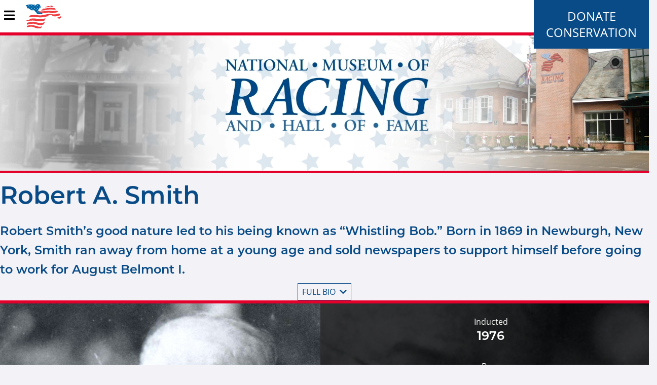

--- FILE ---
content_type: text/html; charset=utf-8
request_url: https://www.racingmuseum.org/hall-of-fame/trainer/robert-smith
body_size: 7031
content:
<!DOCTYPE html>
<html xml:lang="en" dir="ltr" data-toggler=".sidebar-visible" id="html">

  <head profile="http://www.w3.org/1999/xhtml/vocab">
    <meta http-equiv="Content-Type" content="text/html; charset=utf-8" />
<meta name="Generator" content="Drupal 7 (http://drupal.org)" />
<link rel="canonical" href="/hall-of-fame/trainer/robert-smith" />
<link rel="shortlink" href="/node/174" />
<meta name="robots" content="noimageindex" />
<link rel="shortcut icon" href="https://www.racingmuseum.org/sites/all/themes/custom/nmr_theme/favicon.ico" type="image/vnd.microsoft.icon" />
    <title>Robert A. Smith | National Museum of Racing and Hall of Fame</title>
    <meta name="viewport" content="width=device-width, initial-scale=1.0"/>
    <style type="text/css" media="all">
@import url("https://www.racingmuseum.org/modules/system/system.base.css?t4yo3u");
@import url("https://www.racingmuseum.org/modules/system/system.menus.css?t4yo3u");
@import url("https://www.racingmuseum.org/modules/system/system.messages.css?t4yo3u");
@import url("https://www.racingmuseum.org/modules/system/system.theme.css?t4yo3u");
</style>
<style type="text/css" media="all">
@import url("https://www.racingmuseum.org/sites/all/modules/contrib/date/date_repeat_field/date_repeat_field.css?t4yo3u");
@import url("https://www.racingmuseum.org/modules/field/theme/field.css?t4yo3u");
@import url("https://www.racingmuseum.org/modules/node/node.css?t4yo3u");
@import url("https://www.racingmuseum.org/sites/all/modules/contrib/site_alert/css/site-alert.css?t4yo3u");
@import url("https://www.racingmuseum.org/modules/user/user.css?t4yo3u");
@import url("https://www.racingmuseum.org/sites/all/modules/contrib/views/css/views.css?t4yo3u");
@import url("https://www.racingmuseum.org/sites/all/modules/contrib/ckeditor/css/ckeditor.css?t4yo3u");
@import url("https://www.racingmuseum.org/sites/all/modules/contrib/media/modules/media_wysiwyg/css/media_wysiwyg.base.css?t4yo3u");
</style>
<style type="text/css" media="all">
@import url("https://www.racingmuseum.org/sites/all/modules/contrib/ctools/css/ctools.css?t4yo3u");
@import url("https://www.racingmuseum.org/sites/all/modules/contrib/panels/css/panels.css?t4yo3u");
</style>
<style type="text/css" media="all">
@import url("https://www.racingmuseum.org/sites/all/themes/custom/nmr_theme/scss/theme.css?t4yo3u");
</style>
    <script type="text/javascript" src="https://www.racingmuseum.org/misc/jquery.js?v=1.4.4"></script>
<script type="text/javascript" src="https://www.racingmuseum.org/misc/jquery-extend-3.4.0.js?v=1.4.4"></script>
<script type="text/javascript" src="https://www.racingmuseum.org/misc/jquery-html-prefilter-3.5.0-backport.js?v=1.4.4"></script>
<script type="text/javascript" src="https://www.racingmuseum.org/misc/jquery.once.js?v=1.2"></script>
<script type="text/javascript" src="https://www.racingmuseum.org/misc/drupal.js?t4yo3u"></script>
<script type="text/javascript" src="https://www.racingmuseum.org/sites/all/modules/contrib/admin_menu/admin_devel/admin_devel.js?t4yo3u"></script>
<script type="text/javascript" src="https://www.racingmuseum.org/sites/all/modules/contrib/google_analytics/googleanalytics.js?t4yo3u"></script>
<script type="text/javascript" src="https://www.googletagmanager.com/gtag/js?id=UA-53433706-1"></script>
<script type="text/javascript">
<!--//--><![CDATA[//><!--
window.dataLayer = window.dataLayer || [];function gtag(){dataLayer.push(arguments)};gtag("js", new Date());gtag("set", "developer_id.dMDhkMT", true);gtag("config", "UA-53433706-1", {"groups":"default","anonymize_ip":true});
//--><!]]>
</script>
<script type="text/javascript" src="https://www.racingmuseum.org/sites/all/modules/contrib/site_alert/site_alert.js?t4yo3u"></script>
<script type="text/javascript" src="https://www.racingmuseum.org/sites/all/themes/custom/nmr_theme/js/theme.js?t4yo3u"></script>
<script type="text/javascript">
<!--//--><![CDATA[//><!--
jQuery.extend(Drupal.settings, {"basePath":"\/","pathPrefix":"","setHasJsCookie":0,"ajaxPageState":{"theme":"nmr_theme","theme_token":"JAG3JwF3qXr8Q3Tq4rzGeUQ22UCRADiSNPZw4oOQ6jA","js":{"sites\/all\/modules\/contrib\/copyprevention\/copyprevention.js":1,"misc\/jquery.js":1,"misc\/jquery-extend-3.4.0.js":1,"misc\/jquery-html-prefilter-3.5.0-backport.js":1,"misc\/jquery.once.js":1,"misc\/drupal.js":1,"sites\/all\/modules\/contrib\/admin_menu\/admin_devel\/admin_devel.js":1,"sites\/all\/modules\/contrib\/google_analytics\/googleanalytics.js":1,"https:\/\/www.googletagmanager.com\/gtag\/js?id=UA-53433706-1":1,"0":1,"sites\/all\/modules\/contrib\/site_alert\/site_alert.js":1,"sites\/all\/themes\/custom\/nmr_theme\/js\/theme.js":1},"css":{"modules\/system\/system.base.css":1,"modules\/system\/system.menus.css":1,"modules\/system\/system.messages.css":1,"modules\/system\/system.theme.css":1,"sites\/all\/modules\/contrib\/date\/date_repeat_field\/date_repeat_field.css":1,"modules\/field\/theme\/field.css":1,"modules\/node\/node.css":1,"sites\/all\/modules\/contrib\/site_alert\/css\/site-alert.css":1,"modules\/user\/user.css":1,"sites\/all\/modules\/contrib\/views\/css\/views.css":1,"sites\/all\/modules\/contrib\/ckeditor\/css\/ckeditor.css":1,"sites\/all\/modules\/contrib\/media\/modules\/media_wysiwyg\/css\/media_wysiwyg.base.css":1,"sites\/all\/modules\/contrib\/ctools\/css\/ctools.css":1,"sites\/all\/modules\/contrib\/panels\/css\/panels.css":1,"sites\/all\/themes\/custom\/nmr_theme\/scss\/theme.css":1}},"googleanalytics":{"account":["UA-53433706-1"],"trackOutbound":1,"trackMailto":1,"trackDownload":1,"trackDownloadExtensions":"7z|aac|arc|arj|asf|asx|avi|bin|csv|doc(x|m)?|dot(x|m)?|exe|flv|gif|gz|gzip|hqx|jar|jpe?g|js|mp(2|3|4|e?g)|mov(ie)?|msi|msp|pdf|phps|png|ppt(x|m)?|pot(x|m)?|pps(x|m)?|ppam|sld(x|m)?|thmx|qtm?|ra(m|r)?|sea|sit|tar|tgz|torrent|txt|wav|wma|wmv|wpd|xls(x|m|b)?|xlt(x|m)|xlam|xml|z|zip"},"siteAlert":{"timeout":"3600"},"copyprevention":{"body":{"contextmenu":"contextmenu"},"images":{"contextmenu":"contextmenu","transparentgif":"transparentgif"},"images_min_dimension":"150","transparentgif":"https:\/\/www.racingmuseum.org\/sites\/all\/modules\/contrib\/copyprevention\/transparent.gif"}});
//--><!]]>
</script>
    <script src="https://sky.blackbaudcdn.net/static/og-web-loader/1/main.js" data-envid="p-fffpRhepWkeaYaD1-3p37A" data-zone="usa"></script>

    <link rel="icon" href="/favicon.ico">
  </head>

  <body class="html not-front not-logged-in no-sidebars page-node page-node- page-node-174 node-type-hall-of-fame-trainer  oncontextmenu="return false;"" id="body">
    
    <nav id="nav">
  <div class="title-bar" data-responsive-toggle="mainMenu" data-hide-for="large">
    <button class="fa fa-bars" type="button" data-toggle="mainMenu" />
    <a href="/"><img src="/sites/all/themes/custom/nmr_theme/images/nmrLogoRider.svg" width="70.92" height="59"/></a>
    <ul id="donate"><li class="first leaf"><a href="https://1049a.blackbaudhosting.com/1049a/Annual-Appeal" title="">Donate</a></li>
<li class="last leaf"><a href="https://racingmuseum.org/conservation" title="">Conservation </a></li>
</ul>  </div>
  <div class="top-bar" id="mainMenu">
    <ul class="dropdown menu" data-dropdown-menu><li><a href="/" class="menu-logo"></a></li><li class=""><span title="" class="nolink" tabindex="0">Visit</span><ul class="menu vertical"><li class=""><a href="/visit/hours-and-admission">Hours &amp; Admission</a></li>
<li class=""><a href="/visit/location">Location and Contact</a></li>
<li class=""><a href="/visit/tours" title="">Tours </a></li>
<li class=""><a href="/events" title="">Events</a></li>
<li class=""><a href="/about/rentals">Rentals</a></li>
</ul></li>
<li class=""><span title="" class="nolink" tabindex="0">Museum</span><ul class="menu vertical"><li class=""><a href="/exhibits" title="">Galleries &amp; Exhibits</a></li>
<li class=""><a href="/museum/research-library">Research Library and Collections</a></li>
</ul></li>
<li class=""><a href="/education" title="">Education</a></li>
<li class=""><a href="/support" title="">Support</a></li>
<li class=""><span title="" class="nolink" tabindex="0">Hall of Fame</span><ul class="menu vertical"><li class=""><a href="/node/118" title="">Nomination &amp; Election Procedures</a></li>
<li class=""><a href="/hall-of-fame" title="">Hall of Fame Inductees</a></li>
</ul></li>
<li class=""><span title="" class="nolink" tabindex="0">About</span><ul class="menu vertical"><li class=""><a href="/node/121">Board of Trustees</a></li>
<li class=""><a href="/about/mission-and-history">Mission and History</a></li>
<li class=""><a href="/about/news" title="">News</a></li>
<li class=""><a href="/publications" title="">Museum Publications</a></li>
<li class=""><a href="/about/joe-hirsch-media-roll-of-honor">Joe Hirsch Media Roll of Honor</a></li>
<li class=""><a href="/support/volunteer">Employment, Internship and Volunteer Opportunities</a></li>
</ul></li>
<li class="is-dropdown-submenu-non-parent giftshop"><a href="https://racingmuseum.mybigcommerce.com/" title="giftshop">Gift Shop</a></li>
<li class="is-dropdown-submenu-non-parent donate"><a href="https://1049a.blackbaudhosting.com/1049a/Annual-Appeal" title="donate">Donate</a></li>
</ul>  </div>
</nav>

<main>
  <div class="column row banner">
    <video class="bannerBackground" autoplay loop muted>
      <source src="/sites/all/themes/custom/nmr_theme/images/nmrBannerSmall.mp4">
    </video>
    <!---<div class="filterOverlay"></div>--->
    <!---<img src="/sites/all/themes/custom/nmr_theme/images/nmrLogoWhite.svg" class="overlay-image hide-for-small-only">--->
    <img src="/sites/all/themes/custom/nmr_theme/images/nmrLogoNoRiderWhite.svg" class="overlay-image show-for-small-only">
  </div>
      <div class="site-alert"></div>  <div id="content" class="column row">
          <div class="nmr-content center">
        <div class="row">
          <div class="columns large-10 large-offset-1 end">
            <h1 class="page-title">Robert A. Smith</h1>
          </div>
        </div>
      </div>
          
<div class="content">
  <div class="row">
  <div class="nmr-content center">
    <div class="columns large-10 large-offset-1 end">
      <h4 class="bio-teaser">
        <p>Robert Smith’s good nature led to his being known as “Whistling Bob.” Born in 1869 in Newburgh, New York, Smith ran away from home at a young age and sold newspapers to support himself before going to work for August Belmont I.</p>
      </h4>
      <button class="bio-button bio-open">Full bio <i class="fa fa-chevron-down" aria-hidden="true"></i></button>
    </div>
  </div>
</div>
<div class="row">
  <div class="profile" style="background-image: linear-gradient(rgba(0, 0, 0, 0.8), rgba(0, 0, 0, 0.8)), url('https://www.racingmuseum.org/sites/default/files/hall-of-fame/trainers/rsmith.jpg');">
    <div class="nmr-content center">
      <div class="row">
        <div class="small-12 medium-6 large-6 columns">
            <img src="https://www.racingmuseum.org/sites/default/files/hall-of-fame/trainers/rsmith.jpg" width="647" height="506" alt="Robert A. Smith at the trophy presentation for the 1934 Sanford Stakes at Saratoga (Keeneland Library Cook Collection/Museum Collection)" title="Robert A. Smith at the trophy presentation for the 1934 Sanford Stakes at Saratoga (Keeneland Library Cook Collection)" />        </div>
        <div class="small-12 medium-6 columns">
          <div class="row">
            <div class="small-12 columns">Inducted</div>
            <div class="small-12 columns"><h4>1976</h4></div>
          </div>
                      <div class="row">
              <div class="small-12 columns">Born</div>
              <div class="small-12 columns"><h4>1869, Newburgh, New York </h4></div>
            </div>
                                <div class="row">
              <div class="small-12 columns">Died</div>
              <div class="small-12 columns"><h4>Dec. 5, 1942, Yonkers, New York </h4></div>
            </div>
                                <div class="row">
              <div class="small-12 columns">Career</div>
                              <div class="small-12 columns"><h4>1894-1937</h4></div>
                          </div>
                                                </div>
      </div>
    </div>
  </div>
</div>
<div class="row bio">
  <div class="nmr-content center">
    <div class="columns large-10 large-offset-1 end">
      <h2>Biography</h2>
      <p>Robert Smith’s good nature led to his being known as “Whistling Bob.” Born in 1869 in Newburgh, New York, Smith ran away from home at a young age and sold newspapers to support himself before going to work for August Belmont I.</p>

<p>Smith worked for a while as an exercise rider before becoming a trainer for Isabel Dodge Sloane’s Brookmeade Stable. For Brookmeade, Smith won two-thirds of the 1934 Triple Crown, taking the Kentucky Derby with Cavalcade and the Preakness Stakes with High Quest. Smith was the nation’s leading trainer in 1933 and 1934. During that time, he also won the Travers Stakes with Inlander, the hopeful with Psychic Bid, and the Florida Derby with Time Clock.</p>

<p>Smith also trained for Walter M. Jeffords (for whom he won the 1923 Hopeful with Diogenes), Audley Farm, Cary T. Grayson, and Phil T. Chinn, among others. He conditioned Cavalcade to 1934 Horse of the Year Honors, and was also the trainer for champions Florence Nightingale (1925 Champion 3-Year-Old Female) and Edith Cavell (1926 Champion 3-Year-Old Female).</p>

<p>Away from the track, Smith managed a Long island hotel and trained professional boxers, including Frank Erne, who won the world lightweight championship in 1899.</p>
              <a class="achievement"></a>
        <h3>Achievements</h3>
        <p>North America's leading trainer in earnings — 1933, 1934</p>

<p><strong>Triple Crown Highlights</strong></p>

<p>Won the 1934 Kentucky Derby — Cavalcade<br>
Won the 1934 Preakness Stakes — High Quest</p>

<p><strong>Other Highlights</strong></p>

<p>Won the Havre de Grace Handicap — 1918, 1935<br>
Won the Hopeful Stakes — 1923, 1934<br>
Won the Pimlico Oaks — 1928, 1929<br>
Won the Arlington Classic — 1933, 1934<br>
Won the Travers Stakes — 1933</p>
            <button class="bio-button bio-close">Close Bio <i class="fa fa-chevron-up" aria-hidden="true"></i></button>
    </div>
  </div>
</div>
  <div class="row">
    <div class="nmr-content center">
      <h2>Media</h2>
      <div class="media-gallery lightbox-gallery" id="hof-collection-gallery">
        <div class="row small-up-1 medium-up-2 large-up-3 left">
                <div>
    <div class="gallery-caption gallery-item" data-src="https://www.racingmuseum.org/sites/default/files/hall-of-fame/trainers/Trainer-Smith-R_profile_KeenelandCook.jpg" data-sub-html="<span class='image-caption'>Robert A. Smith (Keeneland Library Cook Collection)</span>">
      <img src="https://www.racingmuseum.org/sites/default/files/hall-of-fame/trainers/Trainer-Smith-R_profile_KeenelandCook.jpg" alt="Robert A. Smith (Keeneland Library Cook Collection)" title="Robert A. Smith (Keeneland Library Cook Collection)">
      <div>Robert A. Smith (Keeneland Library Cook Collection)</div>
    </div>
  </div>
        <div>
    <div class="gallery-caption gallery-item" data-src="https://www.racingmuseum.org/sites/default/files/hall-of-fame/trainers/Trainer-Smith-R_Oots_KeenelandCook.jpg" data-sub-html="<span class='image-caption'>Robert A. Smith and Howard Oots (Keeneland Library Cook Collection)</span>">
      <img src="https://www.racingmuseum.org/sites/default/files/hall-of-fame/trainers/Trainer-Smith-R_Oots_KeenelandCook.jpg" alt="Robert A. Smith and Howard Oots in an undated photograph (Keeneland Library Cook Collection)" title="Robert A. Smith and Howard Oots (Keeneland Library Cook Collection)">
      <div>Robert A. Smith and Howard Oots (Keeneland Library Cook Collection)</div>
    </div>
  </div>
        <div>
    <div class="gallery-caption gallery-item" data-src="https://www.racingmuseum.org/sites/default/files/hall-of-fame/trainers/Trainer-Smith-R_1995.1.1347_CCCook.jpg" data-sub-html="<span class='image-caption'>1934-35 photo-greeting card by C. C. Cook featuring trainer Bob Smith and Hall of Fame horse Cavalcade (C. C. Cook/Museum Collection)</span>">
      <img src="https://www.racingmuseum.org/sites/default/files/hall-of-fame/trainers/Trainer-Smith-R_1995.1.1347_CCCook.jpg" alt="1934-35 photo-greeting card by C. C. Cook featuring trainer Bob Smith and Hall of Fame horse Cavalcade (C. C. Cook/Museum Collection)" title="1934-35 photo-greeting card by C. C. Cook featuring trainer Bob Smith and Hall of Fame horse Cavalcade (C. C. Cook/Museum Collection)">
      <div>1934-35 photo-greeting card by C. C. Cook featuring trainer Bob Smith and Hall of Fame horse Cavalcade (C. C. Cook/Museum Collection)</div>
    </div>
  </div>
        <div>
    <div class="gallery-caption gallery-item" data-src="https://www.racingmuseum.org/sites/default/files/hall-of-fame/trainers/1995.2.1752%20Robert%20Smith_Keeneland-Cook.jpg" data-sub-html="<span class='image-caption'>Robert Smith and owner Isabel Dodge Sloane receive the 1934 Sanford Stakes trophy for Psychic Bid from John Sanford, right, at Saratoga (Keeneland Library Cook Collection)</span>">
      <img src="https://www.racingmuseum.org/sites/default/files/hall-of-fame/trainers/1995.2.1752%20Robert%20Smith_Keeneland-Cook.jpg" alt="Trainer Robert Smith and owner Isabel Dodge Sloane receive the 1934 Sanford Stakes trophy for Psychic Bid from John Sanford at Saratoga (Keeneland Library Cook Collection/Museum Collection)" title="Robert Smith and owner Isabel Dodge Sloane receive the 1934 Sanford Stakes trophy for Psychic Bid from John Sanford, right, at Saratoga (Keeneland Library Cook Collection)">
      <div>Robert Smith and owner Isabel Dodge Sloane receive the 1934 Sanford Stakes trophy for Psychic Bid from John Sanford, right, at Saratoga (Keeneland Library Cook Collection)</div>
    </div>
  </div>
          </div>
      </div>
    </div>
  </div>
</div>
  </div>
  <div class="column row footer-slides" data-equalizer data-equalize-by-row="true">
    <div class="slide-content" data-equalizer-watch>
      
          <img src="https://www.racingmuseum.org/sites/default/files/foot.jpg" width="329" height="247" alt="" />    
          <h4>What it Takes: Journey to the Hall of Fame</h4>    
          <div class="destination-url">
  /exhibits/hall-fame</div>
    </div>
  <div class="slide-content" data-equalizer-watch>
      
          <img src="https://www.racingmuseum.org/sites/default/files/PF%20slider%20image.jpg" width="329" height="247" alt="" />    
          <h4>Current Special Exhibitions</h4>    
          <div class="destination-url">
  /exhibits#special</div>
    </div>
  <div class="slide-content" data-equalizer-watch>
      
          <img src="https://www.racingmuseum.org/sites/default/files/MOW%20window_0.jpg" width="329" height="247" alt="" />    
          <h4>Racing History Blog</h4>    
          <div class="destination-url">
  /about/blog</div>
    </div>
  <div class="slide-content" data-equalizer-watch>
      
          <img src="https://www.racingmuseum.org/sites/default/files/GiftShop.jpg" width="329" height="247" alt="Gift Shop" />    
          <h4>Check out the Museum Gift Shop! </h4>    
          <div class="destination-url">
  https://racingmuseum.mybigcommerce.com/</div>
    </div>
</div>
  </div>
  <div class="column row support">
    <a href="/support/membership">
      <div class="hide-for-small-only">
        Become A Museum Member
      </div>
      <div class="show-for-small-only">
        Become A Member
      </div>
    </a>
  </div>
  <div class="video-popup video-popup-hidden">
    <div class="video-overlay video-overlay-hidden">
      <div class="video-box">
        <div class="fa-solid fa-times-circle video-close"></div>
        <iframe src="" allow="autoplay; fullscreen; picture-in-picture"></iframe>
      </div>
    </div>
  </div>
</main>
<footer>
  <div class="row footer-navigation">
    <div class="nmr-content center footer-content">
            <div class="row footer-features">
        <div class="columns small-12 medium-4 word-style-1">
          <i class="fas fa-map-marker-alt"></i>
          <span class="word-style-3">Location</span><br/>
          191 Union Avenue<br/>
          Saratoga Springs, NY 12866<br/>
          Phone: 518.584.0400
        </div>
        <div class="columns small-12 medium-4 medium-push-4 word-style-1">
          <i class="fas fa-clock"></i>
            <span class="word-style-3" >Hours</span>
<div>10 a.m. to 4 p.m.Wednesday through Sunday<br />
Closed Monday and Tuesday </div>
        </div>
        <div class="columns small-12 medium-4 medium-pull-4">
          <img src="/sites/all/themes/custom/nmr_theme/images/nmrLogoRider.svg" alt="National Museum of Racing">
          <br/>
          <a href="https://www.facebook.com/NMRHOF/" target="_blank"><i class="fab fa-facebook-square social-media"></i></a>
          <a href="https://www.instagram.com/explore/locations/1013547439/united-states/saratoga-springs-new-york/national-museum-of-racing-and-hall-of-fame/" target="_blank"><i class="fab fa-instagram social-media"></i></a>
          <a href="https://twitter.com/nmrhof" target="_blank"><i class="fab fa-twitter-square social-media"></i></a>
          <a href="https://www.youtube.com/user/nmrhof" target="_blank"><i class="fab fa-youtube social-media"></i></a>
        </div>
      </div>
    </div>
  </div>
  <div class="column row footer-copyright center">
    <p>
      &copy; 2025 National Museum of Racing and Hall of Fame. All rights reserved.
      <br/>
      The Terms of Use also expressly prohibit the republication or dissemination of the contents of this website without the prior written consent of the National Museum of Racing and Hall of Fame.
      <br/>
      Design and development by <a href="http://www.tjctechnology.com/" class="tjcis">TJC Technology Services, Inc.</a>
    </p>
    <img src="/sites/all/themes/custom/nmr_theme/images/tjcisLogo.svg" alt="The Jockey Club Technology Services">
  </div>
</footer>

    <script type="text/javascript" src="https://www.racingmuseum.org/sites/all/modules/contrib/copyprevention/copyprevention.js?t4yo3u"></script>
  </body>

</html>


--- FILE ---
content_type: text/css
request_url: https://www.racingmuseum.org/sites/all/themes/custom/nmr_theme/scss/theme.css?t4yo3u
body_size: 176452
content:
@charset "UTF-8";
@import url("https://use.typekit.net/hgv3lbe.css");
/**
* functions
*/
/**
* Colors
*/
/**
* Font
*/
/*set directory for lightgallery*/
/*Reset foundation breakpoints*/
/*Set gutter for grid*/
/**
 * Foundation for Sites
 * Version 6.7.5
 * https://get.foundation
 * Licensed under MIT Open Source
 */
/*!
 * Font Awesome Free 5.15.4 by @fontawesome - https://fontawesome.com
 * License - https://fontawesome.com/license/free (Icons: CC BY 4.0, Fonts: SIL OFL 1.1, Code: MIT License)
 */
.fa, main .slick-dots .slick-active,
.fas,
.far,
.fal,
.fad,
.fab {
  -moz-osx-font-smoothing: grayscale;
  -webkit-font-smoothing: antialiased;
  display: inline-block;
  font-style: normal;
  font-variant: normal;
  text-rendering: auto;
  line-height: 1; }

.fa-lg {
  font-size: 1.33333em;
  line-height: 0.75em;
  vertical-align: -.0667em; }

.fa-xs {
  font-size: .75em; }

.fa-sm {
  font-size: .875em; }

.fa-1x {
  font-size: 1em; }

.fa-2x {
  font-size: 2em; }

.fa-3x {
  font-size: 3em; }

.fa-4x {
  font-size: 4em; }

.fa-5x {
  font-size: 5em; }

.fa-6x {
  font-size: 6em; }

.fa-7x {
  font-size: 7em; }

.fa-8x {
  font-size: 8em; }

.fa-9x {
  font-size: 9em; }

.fa-10x {
  font-size: 10em; }

.fa-fw {
  text-align: center;
  width: 1.25em; }

.fa-ul {
  list-style-type: none;
  margin-left: 2.5em;
  padding-left: 0; }
  .fa-ul > li {
    position: relative; }

.fa-li {
  left: -2em;
  position: absolute;
  text-align: center;
  width: 2em;
  line-height: inherit; }

.fa-border {
  border: solid 0.08em #eee;
  border-radius: .1em;
  padding: .2em .25em .15em; }

.fa-pull-left {
  float: left; }

.fa-pull-right {
  float: right; }

.fa.fa-pull-left, main .slick-dots .fa-pull-left.slick-active,
.fas.fa-pull-left,
.far.fa-pull-left,
.fal.fa-pull-left,
.fab.fa-pull-left {
  margin-right: .3em; }

.fa.fa-pull-right, main .slick-dots .fa-pull-right.slick-active,
.fas.fa-pull-right,
.far.fa-pull-right,
.fal.fa-pull-right,
.fab.fa-pull-right {
  margin-left: .3em; }

.fa-spin {
  -webkit-animation: fa-spin 2s infinite linear;
  animation: fa-spin 2s infinite linear; }

.fa-pulse {
  -webkit-animation: fa-spin 1s infinite steps(8);
  animation: fa-spin 1s infinite steps(8); }

@-webkit-keyframes fa-spin {
  0% {
    -webkit-transform: rotate(0deg);
    transform: rotate(0deg); }
  100% {
    -webkit-transform: rotate(360deg);
    transform: rotate(360deg); } }

@keyframes fa-spin {
  0% {
    -webkit-transform: rotate(0deg);
    transform: rotate(0deg); }
  100% {
    -webkit-transform: rotate(360deg);
    transform: rotate(360deg); } }

.fa-rotate-90 {
  -ms-filter: "progid:DXImageTransform.Microsoft.BasicImage(rotation=1)";
  -webkit-transform: rotate(90deg);
  -ms-transform: rotate(90deg);
  transform: rotate(90deg); }

.fa-rotate-180 {
  -ms-filter: "progid:DXImageTransform.Microsoft.BasicImage(rotation=2)";
  -webkit-transform: rotate(180deg);
  -ms-transform: rotate(180deg);
  transform: rotate(180deg); }

.fa-rotate-270 {
  -ms-filter: "progid:DXImageTransform.Microsoft.BasicImage(rotation=3)";
  -webkit-transform: rotate(270deg);
  -ms-transform: rotate(270deg);
  transform: rotate(270deg); }

.fa-flip-horizontal {
  -ms-filter: "progid:DXImageTransform.Microsoft.BasicImage(rotation=0, mirror=1)";
  -webkit-transform: scale(-1, 1);
  -ms-transform: scale(-1, 1);
  transform: scale(-1, 1); }

.fa-flip-vertical {
  -ms-filter: "progid:DXImageTransform.Microsoft.BasicImage(rotation=2, mirror=1)";
  -webkit-transform: scale(1, -1);
  -ms-transform: scale(1, -1);
  transform: scale(1, -1); }

.fa-flip-both, .fa-flip-horizontal.fa-flip-vertical {
  -ms-filter: "progid:DXImageTransform.Microsoft.BasicImage(rotation=2, mirror=1)";
  -webkit-transform: scale(-1, -1);
  -ms-transform: scale(-1, -1);
  transform: scale(-1, -1); }

:root .fa-rotate-90,
:root .fa-rotate-180,
:root .fa-rotate-270,
:root .fa-flip-horizontal,
:root .fa-flip-vertical,
:root .fa-flip-both {
  -webkit-filter: none;
  filter: none; }

.fa-stack {
  display: inline-block;
  height: 2em;
  line-height: 2em;
  position: relative;
  vertical-align: middle;
  width: 2.5em; }

.fa-stack-1x,
.fa-stack-2x {
  left: 0;
  position: absolute;
  text-align: center;
  width: 100%; }

.fa-stack-1x {
  line-height: inherit; }

.fa-stack-2x {
  font-size: 2em; }

.fa-inverse {
  color: #fff; }

/* Font Awesome uses the Unicode Private Use Area (PUA) to ensure screen
readers do not read off random characters that represent icons */
.fa-500px:before {
  content: "\f26e"; }

.fa-accessible-icon:before {
  content: "\f368"; }

.fa-accusoft:before {
  content: "\f369"; }

.fa-acquisitions-incorporated:before {
  content: "\f6af"; }

.fa-ad:before {
  content: "\f641"; }

.fa-address-book:before {
  content: "\f2b9"; }

.fa-address-card:before {
  content: "\f2bb"; }

.fa-adjust:before {
  content: "\f042"; }

.fa-adn:before {
  content: "\f170"; }

.fa-adversal:before {
  content: "\f36a"; }

.fa-affiliatetheme:before {
  content: "\f36b"; }

.fa-air-freshener:before {
  content: "\f5d0"; }

.fa-airbnb:before {
  content: "\f834"; }

.fa-algolia:before {
  content: "\f36c"; }

.fa-align-center:before {
  content: "\f037"; }

.fa-align-justify:before {
  content: "\f039"; }

.fa-align-left:before {
  content: "\f036"; }

.fa-align-right:before {
  content: "\f038"; }

.fa-alipay:before {
  content: "\f642"; }

.fa-allergies:before {
  content: "\f461"; }

.fa-amazon:before {
  content: "\f270"; }

.fa-amazon-pay:before {
  content: "\f42c"; }

.fa-ambulance:before {
  content: "\f0f9"; }

.fa-american-sign-language-interpreting:before {
  content: "\f2a3"; }

.fa-amilia:before {
  content: "\f36d"; }

.fa-anchor:before {
  content: "\f13d"; }

.fa-android:before {
  content: "\f17b"; }

.fa-angellist:before {
  content: "\f209"; }

.fa-angle-double-down:before {
  content: "\f103"; }

.fa-angle-double-left:before {
  content: "\f100"; }

.fa-angle-double-right:before {
  content: "\f101"; }

.fa-angle-double-up:before {
  content: "\f102"; }

.fa-angle-down:before {
  content: "\f107"; }

.fa-angle-left:before {
  content: "\f104"; }

.fa-angle-right:before {
  content: "\f105"; }

.fa-angle-up:before {
  content: "\f106"; }

.fa-angry:before {
  content: "\f556"; }

.fa-angrycreative:before {
  content: "\f36e"; }

.fa-angular:before {
  content: "\f420"; }

.fa-ankh:before {
  content: "\f644"; }

.fa-app-store:before {
  content: "\f36f"; }

.fa-app-store-ios:before {
  content: "\f370"; }

.fa-apper:before {
  content: "\f371"; }

.fa-apple:before {
  content: "\f179"; }

.fa-apple-alt:before {
  content: "\f5d1"; }

.fa-apple-pay:before {
  content: "\f415"; }

.fa-archive:before {
  content: "\f187"; }

.fa-archway:before {
  content: "\f557"; }

.fa-arrow-alt-circle-down:before {
  content: "\f358"; }

.fa-arrow-alt-circle-left:before {
  content: "\f359"; }

.fa-arrow-alt-circle-right:before {
  content: "\f35a"; }

.fa-arrow-alt-circle-up:before {
  content: "\f35b"; }

.fa-arrow-circle-down:before {
  content: "\f0ab"; }

.fa-arrow-circle-left:before {
  content: "\f0a8"; }

.fa-arrow-circle-right:before {
  content: "\f0a9"; }

.fa-arrow-circle-up:before {
  content: "\f0aa"; }

.fa-arrow-down:before {
  content: "\f063"; }

.fa-arrow-left:before {
  content: "\f060"; }

.fa-arrow-right:before {
  content: "\f061"; }

.fa-arrow-up:before {
  content: "\f062"; }

.fa-arrows-alt:before {
  content: "\f0b2"; }

.fa-arrows-alt-h:before {
  content: "\f337"; }

.fa-arrows-alt-v:before {
  content: "\f338"; }

.fa-artstation:before {
  content: "\f77a"; }

.fa-assistive-listening-systems:before {
  content: "\f2a2"; }

.fa-asterisk:before {
  content: "\f069"; }

.fa-asymmetrik:before {
  content: "\f372"; }

.fa-at:before {
  content: "\f1fa"; }

.fa-atlas:before {
  content: "\f558"; }

.fa-atlassian:before {
  content: "\f77b"; }

.fa-atom:before {
  content: "\f5d2"; }

.fa-audible:before {
  content: "\f373"; }

.fa-audio-description:before {
  content: "\f29e"; }

.fa-autoprefixer:before {
  content: "\f41c"; }

.fa-avianex:before {
  content: "\f374"; }

.fa-aviato:before {
  content: "\f421"; }

.fa-award:before {
  content: "\f559"; }

.fa-aws:before {
  content: "\f375"; }

.fa-baby:before {
  content: "\f77c"; }

.fa-baby-carriage:before {
  content: "\f77d"; }

.fa-backspace:before {
  content: "\f55a"; }

.fa-backward:before {
  content: "\f04a"; }

.fa-bacon:before {
  content: "\f7e5"; }

.fa-bacteria:before {
  content: "\e059"; }

.fa-bacterium:before {
  content: "\e05a"; }

.fa-bahai:before {
  content: "\f666"; }

.fa-balance-scale:before {
  content: "\f24e"; }

.fa-balance-scale-left:before {
  content: "\f515"; }

.fa-balance-scale-right:before {
  content: "\f516"; }

.fa-ban:before {
  content: "\f05e"; }

.fa-band-aid:before {
  content: "\f462"; }

.fa-bandcamp:before {
  content: "\f2d5"; }

.fa-barcode:before {
  content: "\f02a"; }

.fa-bars:before {
  content: "\f0c9"; }

.fa-baseball-ball:before {
  content: "\f433"; }

.fa-basketball-ball:before {
  content: "\f434"; }

.fa-bath:before {
  content: "\f2cd"; }

.fa-battery-empty:before {
  content: "\f244"; }

.fa-battery-full:before {
  content: "\f240"; }

.fa-battery-half:before {
  content: "\f242"; }

.fa-battery-quarter:before {
  content: "\f243"; }

.fa-battery-three-quarters:before {
  content: "\f241"; }

.fa-battle-net:before {
  content: "\f835"; }

.fa-bed:before {
  content: "\f236"; }

.fa-beer:before {
  content: "\f0fc"; }

.fa-behance:before {
  content: "\f1b4"; }

.fa-behance-square:before {
  content: "\f1b5"; }

.fa-bell:before {
  content: "\f0f3"; }

.fa-bell-slash:before {
  content: "\f1f6"; }

.fa-bezier-curve:before {
  content: "\f55b"; }

.fa-bible:before {
  content: "\f647"; }

.fa-bicycle:before {
  content: "\f206"; }

.fa-biking:before {
  content: "\f84a"; }

.fa-bimobject:before {
  content: "\f378"; }

.fa-binoculars:before {
  content: "\f1e5"; }

.fa-biohazard:before {
  content: "\f780"; }

.fa-birthday-cake:before {
  content: "\f1fd"; }

.fa-bitbucket:before {
  content: "\f171"; }

.fa-bitcoin:before {
  content: "\f379"; }

.fa-bity:before {
  content: "\f37a"; }

.fa-black-tie:before {
  content: "\f27e"; }

.fa-blackberry:before {
  content: "\f37b"; }

.fa-blender:before {
  content: "\f517"; }

.fa-blender-phone:before {
  content: "\f6b6"; }

.fa-blind:before {
  content: "\f29d"; }

.fa-blog:before {
  content: "\f781"; }

.fa-blogger:before {
  content: "\f37c"; }

.fa-blogger-b:before {
  content: "\f37d"; }

.fa-bluetooth:before {
  content: "\f293"; }

.fa-bluetooth-b:before {
  content: "\f294"; }

.fa-bold:before {
  content: "\f032"; }

.fa-bolt:before {
  content: "\f0e7"; }

.fa-bomb:before {
  content: "\f1e2"; }

.fa-bone:before {
  content: "\f5d7"; }

.fa-bong:before {
  content: "\f55c"; }

.fa-book:before {
  content: "\f02d"; }

.fa-book-dead:before {
  content: "\f6b7"; }

.fa-book-medical:before {
  content: "\f7e6"; }

.fa-book-open:before {
  content: "\f518"; }

.fa-book-reader:before {
  content: "\f5da"; }

.fa-bookmark:before {
  content: "\f02e"; }

.fa-bootstrap:before {
  content: "\f836"; }

.fa-border-all:before {
  content: "\f84c"; }

.fa-border-none:before {
  content: "\f850"; }

.fa-border-style:before {
  content: "\f853"; }

.fa-bowling-ball:before {
  content: "\f436"; }

.fa-box:before {
  content: "\f466"; }

.fa-box-open:before {
  content: "\f49e"; }

.fa-box-tissue:before {
  content: "\e05b"; }

.fa-boxes:before {
  content: "\f468"; }

.fa-braille:before {
  content: "\f2a1"; }

.fa-brain:before {
  content: "\f5dc"; }

.fa-bread-slice:before {
  content: "\f7ec"; }

.fa-briefcase:before {
  content: "\f0b1"; }

.fa-briefcase-medical:before {
  content: "\f469"; }

.fa-broadcast-tower:before {
  content: "\f519"; }

.fa-broom:before {
  content: "\f51a"; }

.fa-brush:before {
  content: "\f55d"; }

.fa-btc:before {
  content: "\f15a"; }

.fa-buffer:before {
  content: "\f837"; }

.fa-bug:before {
  content: "\f188"; }

.fa-building:before {
  content: "\f1ad"; }

.fa-bullhorn:before {
  content: "\f0a1"; }

.fa-bullseye:before {
  content: "\f140"; }

.fa-burn:before {
  content: "\f46a"; }

.fa-buromobelexperte:before {
  content: "\f37f"; }

.fa-bus:before {
  content: "\f207"; }

.fa-bus-alt:before {
  content: "\f55e"; }

.fa-business-time:before {
  content: "\f64a"; }

.fa-buy-n-large:before {
  content: "\f8a6"; }

.fa-buysellads:before {
  content: "\f20d"; }

.fa-calculator:before {
  content: "\f1ec"; }

.fa-calendar:before {
  content: "\f133"; }

.fa-calendar-alt:before {
  content: "\f073"; }

.fa-calendar-check:before {
  content: "\f274"; }

.fa-calendar-day:before {
  content: "\f783"; }

.fa-calendar-minus:before {
  content: "\f272"; }

.fa-calendar-plus:before {
  content: "\f271"; }

.fa-calendar-times:before {
  content: "\f273"; }

.fa-calendar-week:before {
  content: "\f784"; }

.fa-camera:before {
  content: "\f030"; }

.fa-camera-retro:before {
  content: "\f083"; }

.fa-campground:before {
  content: "\f6bb"; }

.fa-canadian-maple-leaf:before {
  content: "\f785"; }

.fa-candy-cane:before {
  content: "\f786"; }

.fa-cannabis:before {
  content: "\f55f"; }

.fa-capsules:before {
  content: "\f46b"; }

.fa-car:before {
  content: "\f1b9"; }

.fa-car-alt:before {
  content: "\f5de"; }

.fa-car-battery:before {
  content: "\f5df"; }

.fa-car-crash:before {
  content: "\f5e1"; }

.fa-car-side:before {
  content: "\f5e4"; }

.fa-caravan:before {
  content: "\f8ff"; }

.fa-caret-down:before {
  content: "\f0d7"; }

.fa-caret-left:before {
  content: "\f0d9"; }

.fa-caret-right:before {
  content: "\f0da"; }

.fa-caret-square-down:before {
  content: "\f150"; }

.fa-caret-square-left:before {
  content: "\f191"; }

.fa-caret-square-right:before {
  content: "\f152"; }

.fa-caret-square-up:before {
  content: "\f151"; }

.fa-caret-up:before {
  content: "\f0d8"; }

.fa-carrot:before {
  content: "\f787"; }

.fa-cart-arrow-down:before {
  content: "\f218"; }

.fa-cart-plus:before {
  content: "\f217"; }

.fa-cash-register:before {
  content: "\f788"; }

.fa-cat:before {
  content: "\f6be"; }

.fa-cc-amazon-pay:before {
  content: "\f42d"; }

.fa-cc-amex:before {
  content: "\f1f3"; }

.fa-cc-apple-pay:before {
  content: "\f416"; }

.fa-cc-diners-club:before {
  content: "\f24c"; }

.fa-cc-discover:before {
  content: "\f1f2"; }

.fa-cc-jcb:before {
  content: "\f24b"; }

.fa-cc-mastercard:before {
  content: "\f1f1"; }

.fa-cc-paypal:before {
  content: "\f1f4"; }

.fa-cc-stripe:before {
  content: "\f1f5"; }

.fa-cc-visa:before {
  content: "\f1f0"; }

.fa-centercode:before {
  content: "\f380"; }

.fa-centos:before {
  content: "\f789"; }

.fa-certificate:before {
  content: "\f0a3"; }

.fa-chair:before {
  content: "\f6c0"; }

.fa-chalkboard:before {
  content: "\f51b"; }

.fa-chalkboard-teacher:before {
  content: "\f51c"; }

.fa-charging-station:before {
  content: "\f5e7"; }

.fa-chart-area:before {
  content: "\f1fe"; }

.fa-chart-bar:before {
  content: "\f080"; }

.fa-chart-line:before {
  content: "\f201"; }

.fa-chart-pie:before {
  content: "\f200"; }

.fa-check:before {
  content: "\f00c"; }

.fa-check-circle:before {
  content: "\f058"; }

.fa-check-double:before {
  content: "\f560"; }

.fa-check-square:before {
  content: "\f14a"; }

.fa-cheese:before {
  content: "\f7ef"; }

.fa-chess:before {
  content: "\f439"; }

.fa-chess-bishop:before {
  content: "\f43a"; }

.fa-chess-board:before {
  content: "\f43c"; }

.fa-chess-king:before {
  content: "\f43f"; }

.fa-chess-knight:before {
  content: "\f441"; }

.fa-chess-pawn:before {
  content: "\f443"; }

.fa-chess-queen:before {
  content: "\f445"; }

.fa-chess-rook:before {
  content: "\f447"; }

.fa-chevron-circle-down:before {
  content: "\f13a"; }

.fa-chevron-circle-left:before {
  content: "\f137"; }

.fa-chevron-circle-right:before {
  content: "\f138"; }

.fa-chevron-circle-up:before {
  content: "\f139"; }

.fa-chevron-down:before {
  content: "\f078"; }

.fa-chevron-left:before {
  content: "\f053"; }

.fa-chevron-right:before {
  content: "\f054"; }

.fa-chevron-up:before {
  content: "\f077"; }

.fa-child:before {
  content: "\f1ae"; }

.fa-chrome:before {
  content: "\f268"; }

.fa-chromecast:before {
  content: "\f838"; }

.fa-church:before {
  content: "\f51d"; }

.fa-circle:before {
  content: "\f111"; }

.fa-circle-notch:before {
  content: "\f1ce"; }

.fa-city:before {
  content: "\f64f"; }

.fa-clinic-medical:before {
  content: "\f7f2"; }

.fa-clipboard:before {
  content: "\f328"; }

.fa-clipboard-check:before {
  content: "\f46c"; }

.fa-clipboard-list:before {
  content: "\f46d"; }

.fa-clock:before {
  content: "\f017"; }

.fa-clone:before {
  content: "\f24d"; }

.fa-closed-captioning:before {
  content: "\f20a"; }

.fa-cloud:before {
  content: "\f0c2"; }

.fa-cloud-download-alt:before {
  content: "\f381"; }

.fa-cloud-meatball:before {
  content: "\f73b"; }

.fa-cloud-moon:before {
  content: "\f6c3"; }

.fa-cloud-moon-rain:before {
  content: "\f73c"; }

.fa-cloud-rain:before {
  content: "\f73d"; }

.fa-cloud-showers-heavy:before {
  content: "\f740"; }

.fa-cloud-sun:before {
  content: "\f6c4"; }

.fa-cloud-sun-rain:before {
  content: "\f743"; }

.fa-cloud-upload-alt:before {
  content: "\f382"; }

.fa-cloudflare:before {
  content: "\e07d"; }

.fa-cloudscale:before {
  content: "\f383"; }

.fa-cloudsmith:before {
  content: "\f384"; }

.fa-cloudversify:before {
  content: "\f385"; }

.fa-cocktail:before {
  content: "\f561"; }

.fa-code:before {
  content: "\f121"; }

.fa-code-branch:before {
  content: "\f126"; }

.fa-codepen:before {
  content: "\f1cb"; }

.fa-codiepie:before {
  content: "\f284"; }

.fa-coffee:before {
  content: "\f0f4"; }

.fa-cog:before {
  content: "\f013"; }

.fa-cogs:before {
  content: "\f085"; }

.fa-coins:before {
  content: "\f51e"; }

.fa-columns:before {
  content: "\f0db"; }

.fa-comment:before {
  content: "\f075"; }

.fa-comment-alt:before {
  content: "\f27a"; }

.fa-comment-dollar:before {
  content: "\f651"; }

.fa-comment-dots:before {
  content: "\f4ad"; }

.fa-comment-medical:before {
  content: "\f7f5"; }

.fa-comment-slash:before {
  content: "\f4b3"; }

.fa-comments:before {
  content: "\f086"; }

.fa-comments-dollar:before {
  content: "\f653"; }

.fa-compact-disc:before {
  content: "\f51f"; }

.fa-compass:before {
  content: "\f14e"; }

.fa-compress:before {
  content: "\f066"; }

.fa-compress-alt:before {
  content: "\f422"; }

.fa-compress-arrows-alt:before {
  content: "\f78c"; }

.fa-concierge-bell:before {
  content: "\f562"; }

.fa-confluence:before {
  content: "\f78d"; }

.fa-connectdevelop:before {
  content: "\f20e"; }

.fa-contao:before {
  content: "\f26d"; }

.fa-cookie:before {
  content: "\f563"; }

.fa-cookie-bite:before {
  content: "\f564"; }

.fa-copy:before {
  content: "\f0c5"; }

.fa-copyright:before {
  content: "\f1f9"; }

.fa-cotton-bureau:before {
  content: "\f89e"; }

.fa-couch:before {
  content: "\f4b8"; }

.fa-cpanel:before {
  content: "\f388"; }

.fa-creative-commons:before {
  content: "\f25e"; }

.fa-creative-commons-by:before {
  content: "\f4e7"; }

.fa-creative-commons-nc:before {
  content: "\f4e8"; }

.fa-creative-commons-nc-eu:before {
  content: "\f4e9"; }

.fa-creative-commons-nc-jp:before {
  content: "\f4ea"; }

.fa-creative-commons-nd:before {
  content: "\f4eb"; }

.fa-creative-commons-pd:before {
  content: "\f4ec"; }

.fa-creative-commons-pd-alt:before {
  content: "\f4ed"; }

.fa-creative-commons-remix:before {
  content: "\f4ee"; }

.fa-creative-commons-sa:before {
  content: "\f4ef"; }

.fa-creative-commons-sampling:before {
  content: "\f4f0"; }

.fa-creative-commons-sampling-plus:before {
  content: "\f4f1"; }

.fa-creative-commons-share:before {
  content: "\f4f2"; }

.fa-creative-commons-zero:before {
  content: "\f4f3"; }

.fa-credit-card:before {
  content: "\f09d"; }

.fa-critical-role:before {
  content: "\f6c9"; }

.fa-crop:before {
  content: "\f125"; }

.fa-crop-alt:before {
  content: "\f565"; }

.fa-cross:before {
  content: "\f654"; }

.fa-crosshairs:before {
  content: "\f05b"; }

.fa-crow:before {
  content: "\f520"; }

.fa-crown:before {
  content: "\f521"; }

.fa-crutch:before {
  content: "\f7f7"; }

.fa-css3:before {
  content: "\f13c"; }

.fa-css3-alt:before {
  content: "\f38b"; }

.fa-cube:before {
  content: "\f1b2"; }

.fa-cubes:before {
  content: "\f1b3"; }

.fa-cut:before {
  content: "\f0c4"; }

.fa-cuttlefish:before {
  content: "\f38c"; }

.fa-d-and-d:before {
  content: "\f38d"; }

.fa-d-and-d-beyond:before {
  content: "\f6ca"; }

.fa-dailymotion:before {
  content: "\e052"; }

.fa-dashcube:before {
  content: "\f210"; }

.fa-database:before {
  content: "\f1c0"; }

.fa-deaf:before {
  content: "\f2a4"; }

.fa-deezer:before {
  content: "\e077"; }

.fa-delicious:before {
  content: "\f1a5"; }

.fa-democrat:before {
  content: "\f747"; }

.fa-deploydog:before {
  content: "\f38e"; }

.fa-deskpro:before {
  content: "\f38f"; }

.fa-desktop:before {
  content: "\f108"; }

.fa-dev:before {
  content: "\f6cc"; }

.fa-deviantart:before {
  content: "\f1bd"; }

.fa-dharmachakra:before {
  content: "\f655"; }

.fa-dhl:before {
  content: "\f790"; }

.fa-diagnoses:before {
  content: "\f470"; }

.fa-diaspora:before {
  content: "\f791"; }

.fa-dice:before {
  content: "\f522"; }

.fa-dice-d20:before {
  content: "\f6cf"; }

.fa-dice-d6:before {
  content: "\f6d1"; }

.fa-dice-five:before {
  content: "\f523"; }

.fa-dice-four:before {
  content: "\f524"; }

.fa-dice-one:before {
  content: "\f525"; }

.fa-dice-six:before {
  content: "\f526"; }

.fa-dice-three:before {
  content: "\f527"; }

.fa-dice-two:before {
  content: "\f528"; }

.fa-digg:before {
  content: "\f1a6"; }

.fa-digital-ocean:before {
  content: "\f391"; }

.fa-digital-tachograph:before {
  content: "\f566"; }

.fa-directions:before {
  content: "\f5eb"; }

.fa-discord:before {
  content: "\f392"; }

.fa-discourse:before {
  content: "\f393"; }

.fa-disease:before {
  content: "\f7fa"; }

.fa-divide:before {
  content: "\f529"; }

.fa-dizzy:before {
  content: "\f567"; }

.fa-dna:before {
  content: "\f471"; }

.fa-dochub:before {
  content: "\f394"; }

.fa-docker:before {
  content: "\f395"; }

.fa-dog:before {
  content: "\f6d3"; }

.fa-dollar-sign:before {
  content: "\f155"; }

.fa-dolly:before {
  content: "\f472"; }

.fa-dolly-flatbed:before {
  content: "\f474"; }

.fa-donate:before {
  content: "\f4b9"; }

.fa-door-closed:before {
  content: "\f52a"; }

.fa-door-open:before {
  content: "\f52b"; }

.fa-dot-circle:before {
  content: "\f192"; }

.fa-dove:before {
  content: "\f4ba"; }

.fa-download:before {
  content: "\f019"; }

.fa-draft2digital:before {
  content: "\f396"; }

.fa-drafting-compass:before {
  content: "\f568"; }

.fa-dragon:before {
  content: "\f6d5"; }

.fa-draw-polygon:before {
  content: "\f5ee"; }

.fa-dribbble:before {
  content: "\f17d"; }

.fa-dribbble-square:before {
  content: "\f397"; }

.fa-dropbox:before {
  content: "\f16b"; }

.fa-drum:before {
  content: "\f569"; }

.fa-drum-steelpan:before {
  content: "\f56a"; }

.fa-drumstick-bite:before {
  content: "\f6d7"; }

.fa-drupal:before {
  content: "\f1a9"; }

.fa-dumbbell:before {
  content: "\f44b"; }

.fa-dumpster:before {
  content: "\f793"; }

.fa-dumpster-fire:before {
  content: "\f794"; }

.fa-dungeon:before {
  content: "\f6d9"; }

.fa-dyalog:before {
  content: "\f399"; }

.fa-earlybirds:before {
  content: "\f39a"; }

.fa-ebay:before {
  content: "\f4f4"; }

.fa-edge:before {
  content: "\f282"; }

.fa-edge-legacy:before {
  content: "\e078"; }

.fa-edit:before {
  content: "\f044"; }

.fa-egg:before {
  content: "\f7fb"; }

.fa-eject:before {
  content: "\f052"; }

.fa-elementor:before {
  content: "\f430"; }

.fa-ellipsis-h:before {
  content: "\f141"; }

.fa-ellipsis-v:before {
  content: "\f142"; }

.fa-ello:before {
  content: "\f5f1"; }

.fa-ember:before {
  content: "\f423"; }

.fa-empire:before {
  content: "\f1d1"; }

.fa-envelope:before {
  content: "\f0e0"; }

.fa-envelope-open:before {
  content: "\f2b6"; }

.fa-envelope-open-text:before {
  content: "\f658"; }

.fa-envelope-square:before {
  content: "\f199"; }

.fa-envira:before {
  content: "\f299"; }

.fa-equals:before {
  content: "\f52c"; }

.fa-eraser:before {
  content: "\f12d"; }

.fa-erlang:before {
  content: "\f39d"; }

.fa-ethereum:before {
  content: "\f42e"; }

.fa-ethernet:before {
  content: "\f796"; }

.fa-etsy:before {
  content: "\f2d7"; }

.fa-euro-sign:before {
  content: "\f153"; }

.fa-evernote:before {
  content: "\f839"; }

.fa-exchange-alt:before {
  content: "\f362"; }

.fa-exclamation:before {
  content: "\f12a"; }

.fa-exclamation-circle:before {
  content: "\f06a"; }

.fa-exclamation-triangle:before {
  content: "\f071"; }

.fa-expand:before {
  content: "\f065"; }

.fa-expand-alt:before {
  content: "\f424"; }

.fa-expand-arrows-alt:before {
  content: "\f31e"; }

.fa-expeditedssl:before {
  content: "\f23e"; }

.fa-external-link-alt:before {
  content: "\f35d"; }

.fa-external-link-square-alt:before {
  content: "\f360"; }

.fa-eye:before {
  content: "\f06e"; }

.fa-eye-dropper:before {
  content: "\f1fb"; }

.fa-eye-slash:before {
  content: "\f070"; }

.fa-facebook:before {
  content: "\f09a"; }

.fa-facebook-f:before {
  content: "\f39e"; }

.fa-facebook-messenger:before {
  content: "\f39f"; }

.fa-facebook-square:before {
  content: "\f082"; }

.fa-fan:before {
  content: "\f863"; }

.fa-fantasy-flight-games:before {
  content: "\f6dc"; }

.fa-fast-backward:before {
  content: "\f049"; }

.fa-fast-forward:before {
  content: "\f050"; }

.fa-faucet:before {
  content: "\e005"; }

.fa-fax:before {
  content: "\f1ac"; }

.fa-feather:before {
  content: "\f52d"; }

.fa-feather-alt:before {
  content: "\f56b"; }

.fa-fedex:before {
  content: "\f797"; }

.fa-fedora:before {
  content: "\f798"; }

.fa-female:before {
  content: "\f182"; }

.fa-fighter-jet:before {
  content: "\f0fb"; }

.fa-figma:before {
  content: "\f799"; }

.fa-file:before {
  content: "\f15b"; }

.fa-file-alt:before {
  content: "\f15c"; }

.fa-file-archive:before {
  content: "\f1c6"; }

.fa-file-audio:before {
  content: "\f1c7"; }

.fa-file-code:before {
  content: "\f1c9"; }

.fa-file-contract:before {
  content: "\f56c"; }

.fa-file-csv:before {
  content: "\f6dd"; }

.fa-file-download:before {
  content: "\f56d"; }

.fa-file-excel:before {
  content: "\f1c3"; }

.fa-file-export:before {
  content: "\f56e"; }

.fa-file-image:before {
  content: "\f1c5"; }

.fa-file-import:before {
  content: "\f56f"; }

.fa-file-invoice:before {
  content: "\f570"; }

.fa-file-invoice-dollar:before {
  content: "\f571"; }

.fa-file-medical:before {
  content: "\f477"; }

.fa-file-medical-alt:before {
  content: "\f478"; }

.fa-file-pdf:before {
  content: "\f1c1"; }

.fa-file-powerpoint:before {
  content: "\f1c4"; }

.fa-file-prescription:before {
  content: "\f572"; }

.fa-file-signature:before {
  content: "\f573"; }

.fa-file-upload:before {
  content: "\f574"; }

.fa-file-video:before {
  content: "\f1c8"; }

.fa-file-word:before {
  content: "\f1c2"; }

.fa-fill:before {
  content: "\f575"; }

.fa-fill-drip:before {
  content: "\f576"; }

.fa-film:before {
  content: "\f008"; }

.fa-filter:before {
  content: "\f0b0"; }

.fa-fingerprint:before {
  content: "\f577"; }

.fa-fire:before {
  content: "\f06d"; }

.fa-fire-alt:before {
  content: "\f7e4"; }

.fa-fire-extinguisher:before {
  content: "\f134"; }

.fa-firefox:before {
  content: "\f269"; }

.fa-firefox-browser:before {
  content: "\e007"; }

.fa-first-aid:before {
  content: "\f479"; }

.fa-first-order:before {
  content: "\f2b0"; }

.fa-first-order-alt:before {
  content: "\f50a"; }

.fa-firstdraft:before {
  content: "\f3a1"; }

.fa-fish:before {
  content: "\f578"; }

.fa-fist-raised:before {
  content: "\f6de"; }

.fa-flag:before {
  content: "\f024"; }

.fa-flag-checkered:before {
  content: "\f11e"; }

.fa-flag-usa:before {
  content: "\f74d"; }

.fa-flask:before {
  content: "\f0c3"; }

.fa-flickr:before {
  content: "\f16e"; }

.fa-flipboard:before {
  content: "\f44d"; }

.fa-flushed:before {
  content: "\f579"; }

.fa-fly:before {
  content: "\f417"; }

.fa-folder:before {
  content: "\f07b"; }

.fa-folder-minus:before {
  content: "\f65d"; }

.fa-folder-open:before {
  content: "\f07c"; }

.fa-folder-plus:before {
  content: "\f65e"; }

.fa-font:before {
  content: "\f031"; }

.fa-font-awesome:before {
  content: "\f2b4"; }

.fa-font-awesome-alt:before {
  content: "\f35c"; }

.fa-font-awesome-flag:before {
  content: "\f425"; }

.fa-font-awesome-logo-full:before {
  content: "\f4e6"; }

.fa-fonticons:before {
  content: "\f280"; }

.fa-fonticons-fi:before {
  content: "\f3a2"; }

.fa-football-ball:before {
  content: "\f44e"; }

.fa-fort-awesome:before {
  content: "\f286"; }

.fa-fort-awesome-alt:before {
  content: "\f3a3"; }

.fa-forumbee:before {
  content: "\f211"; }

.fa-forward:before {
  content: "\f04e"; }

.fa-foursquare:before {
  content: "\f180"; }

.fa-free-code-camp:before {
  content: "\f2c5"; }

.fa-freebsd:before {
  content: "\f3a4"; }

.fa-frog:before {
  content: "\f52e"; }

.fa-frown:before {
  content: "\f119"; }

.fa-frown-open:before {
  content: "\f57a"; }

.fa-fulcrum:before {
  content: "\f50b"; }

.fa-funnel-dollar:before {
  content: "\f662"; }

.fa-futbol:before {
  content: "\f1e3"; }

.fa-galactic-republic:before {
  content: "\f50c"; }

.fa-galactic-senate:before {
  content: "\f50d"; }

.fa-gamepad:before {
  content: "\f11b"; }

.fa-gas-pump:before {
  content: "\f52f"; }

.fa-gavel:before {
  content: "\f0e3"; }

.fa-gem:before {
  content: "\f3a5"; }

.fa-genderless:before {
  content: "\f22d"; }

.fa-get-pocket:before {
  content: "\f265"; }

.fa-gg:before {
  content: "\f260"; }

.fa-gg-circle:before {
  content: "\f261"; }

.fa-ghost:before {
  content: "\f6e2"; }

.fa-gift:before {
  content: "\f06b"; }

.fa-gifts:before {
  content: "\f79c"; }

.fa-git:before {
  content: "\f1d3"; }

.fa-git-alt:before {
  content: "\f841"; }

.fa-git-square:before {
  content: "\f1d2"; }

.fa-github:before {
  content: "\f09b"; }

.fa-github-alt:before {
  content: "\f113"; }

.fa-github-square:before {
  content: "\f092"; }

.fa-gitkraken:before {
  content: "\f3a6"; }

.fa-gitlab:before {
  content: "\f296"; }

.fa-gitter:before {
  content: "\f426"; }

.fa-glass-cheers:before {
  content: "\f79f"; }

.fa-glass-martini:before {
  content: "\f000"; }

.fa-glass-martini-alt:before {
  content: "\f57b"; }

.fa-glass-whiskey:before {
  content: "\f7a0"; }

.fa-glasses:before {
  content: "\f530"; }

.fa-glide:before {
  content: "\f2a5"; }

.fa-glide-g:before {
  content: "\f2a6"; }

.fa-globe:before {
  content: "\f0ac"; }

.fa-globe-africa:before {
  content: "\f57c"; }

.fa-globe-americas:before {
  content: "\f57d"; }

.fa-globe-asia:before {
  content: "\f57e"; }

.fa-globe-europe:before {
  content: "\f7a2"; }

.fa-gofore:before {
  content: "\f3a7"; }

.fa-golf-ball:before {
  content: "\f450"; }

.fa-goodreads:before {
  content: "\f3a8"; }

.fa-goodreads-g:before {
  content: "\f3a9"; }

.fa-google:before {
  content: "\f1a0"; }

.fa-google-drive:before {
  content: "\f3aa"; }

.fa-google-pay:before {
  content: "\e079"; }

.fa-google-play:before {
  content: "\f3ab"; }

.fa-google-plus:before {
  content: "\f2b3"; }

.fa-google-plus-g:before {
  content: "\f0d5"; }

.fa-google-plus-square:before {
  content: "\f0d4"; }

.fa-google-wallet:before {
  content: "\f1ee"; }

.fa-gopuram:before {
  content: "\f664"; }

.fa-graduation-cap:before {
  content: "\f19d"; }

.fa-gratipay:before {
  content: "\f184"; }

.fa-grav:before {
  content: "\f2d6"; }

.fa-greater-than:before {
  content: "\f531"; }

.fa-greater-than-equal:before {
  content: "\f532"; }

.fa-grimace:before {
  content: "\f57f"; }

.fa-grin:before {
  content: "\f580"; }

.fa-grin-alt:before {
  content: "\f581"; }

.fa-grin-beam:before {
  content: "\f582"; }

.fa-grin-beam-sweat:before {
  content: "\f583"; }

.fa-grin-hearts:before {
  content: "\f584"; }

.fa-grin-squint:before {
  content: "\f585"; }

.fa-grin-squint-tears:before {
  content: "\f586"; }

.fa-grin-stars:before {
  content: "\f587"; }

.fa-grin-tears:before {
  content: "\f588"; }

.fa-grin-tongue:before {
  content: "\f589"; }

.fa-grin-tongue-squint:before {
  content: "\f58a"; }

.fa-grin-tongue-wink:before {
  content: "\f58b"; }

.fa-grin-wink:before {
  content: "\f58c"; }

.fa-grip-horizontal:before {
  content: "\f58d"; }

.fa-grip-lines:before {
  content: "\f7a4"; }

.fa-grip-lines-vertical:before {
  content: "\f7a5"; }

.fa-grip-vertical:before {
  content: "\f58e"; }

.fa-gripfire:before {
  content: "\f3ac"; }

.fa-grunt:before {
  content: "\f3ad"; }

.fa-guilded:before {
  content: "\e07e"; }

.fa-guitar:before {
  content: "\f7a6"; }

.fa-gulp:before {
  content: "\f3ae"; }

.fa-h-square:before {
  content: "\f0fd"; }

.fa-hacker-news:before {
  content: "\f1d4"; }

.fa-hacker-news-square:before {
  content: "\f3af"; }

.fa-hackerrank:before {
  content: "\f5f7"; }

.fa-hamburger:before {
  content: "\f805"; }

.fa-hammer:before {
  content: "\f6e3"; }

.fa-hamsa:before {
  content: "\f665"; }

.fa-hand-holding:before {
  content: "\f4bd"; }

.fa-hand-holding-heart:before {
  content: "\f4be"; }

.fa-hand-holding-medical:before {
  content: "\e05c"; }

.fa-hand-holding-usd:before {
  content: "\f4c0"; }

.fa-hand-holding-water:before {
  content: "\f4c1"; }

.fa-hand-lizard:before {
  content: "\f258"; }

.fa-hand-middle-finger:before {
  content: "\f806"; }

.fa-hand-paper:before {
  content: "\f256"; }

.fa-hand-peace:before {
  content: "\f25b"; }

.fa-hand-point-down:before {
  content: "\f0a7"; }

.fa-hand-point-left:before {
  content: "\f0a5"; }

.fa-hand-point-right:before {
  content: "\f0a4"; }

.fa-hand-point-up:before {
  content: "\f0a6"; }

.fa-hand-pointer:before {
  content: "\f25a"; }

.fa-hand-rock:before {
  content: "\f255"; }

.fa-hand-scissors:before {
  content: "\f257"; }

.fa-hand-sparkles:before {
  content: "\e05d"; }

.fa-hand-spock:before {
  content: "\f259"; }

.fa-hands:before {
  content: "\f4c2"; }

.fa-hands-helping:before {
  content: "\f4c4"; }

.fa-hands-wash:before {
  content: "\e05e"; }

.fa-handshake:before {
  content: "\f2b5"; }

.fa-handshake-alt-slash:before {
  content: "\e05f"; }

.fa-handshake-slash:before {
  content: "\e060"; }

.fa-hanukiah:before {
  content: "\f6e6"; }

.fa-hard-hat:before {
  content: "\f807"; }

.fa-hashtag:before {
  content: "\f292"; }

.fa-hat-cowboy:before {
  content: "\f8c0"; }

.fa-hat-cowboy-side:before {
  content: "\f8c1"; }

.fa-hat-wizard:before {
  content: "\f6e8"; }

.fa-hdd:before {
  content: "\f0a0"; }

.fa-head-side-cough:before {
  content: "\e061"; }

.fa-head-side-cough-slash:before {
  content: "\e062"; }

.fa-head-side-mask:before {
  content: "\e063"; }

.fa-head-side-virus:before {
  content: "\e064"; }

.fa-heading:before {
  content: "\f1dc"; }

.fa-headphones:before {
  content: "\f025"; }

.fa-headphones-alt:before {
  content: "\f58f"; }

.fa-headset:before {
  content: "\f590"; }

.fa-heart:before {
  content: "\f004"; }

.fa-heart-broken:before {
  content: "\f7a9"; }

.fa-heartbeat:before {
  content: "\f21e"; }

.fa-helicopter:before {
  content: "\f533"; }

.fa-highlighter:before {
  content: "\f591"; }

.fa-hiking:before {
  content: "\f6ec"; }

.fa-hippo:before {
  content: "\f6ed"; }

.fa-hips:before {
  content: "\f452"; }

.fa-hire-a-helper:before {
  content: "\f3b0"; }

.fa-history:before {
  content: "\f1da"; }

.fa-hive:before {
  content: "\e07f"; }

.fa-hockey-puck:before {
  content: "\f453"; }

.fa-holly-berry:before {
  content: "\f7aa"; }

.fa-home:before {
  content: "\f015"; }

.fa-hooli:before {
  content: "\f427"; }

.fa-hornbill:before {
  content: "\f592"; }

.fa-horse:before {
  content: "\f6f0"; }

.fa-horse-head:before {
  content: "\f7ab"; }

.fa-hospital:before {
  content: "\f0f8"; }

.fa-hospital-alt:before {
  content: "\f47d"; }

.fa-hospital-symbol:before {
  content: "\f47e"; }

.fa-hospital-user:before {
  content: "\f80d"; }

.fa-hot-tub:before {
  content: "\f593"; }

.fa-hotdog:before {
  content: "\f80f"; }

.fa-hotel:before {
  content: "\f594"; }

.fa-hotjar:before {
  content: "\f3b1"; }

.fa-hourglass:before {
  content: "\f254"; }

.fa-hourglass-end:before {
  content: "\f253"; }

.fa-hourglass-half:before {
  content: "\f252"; }

.fa-hourglass-start:before {
  content: "\f251"; }

.fa-house-damage:before {
  content: "\f6f1"; }

.fa-house-user:before {
  content: "\e065"; }

.fa-houzz:before {
  content: "\f27c"; }

.fa-hryvnia:before {
  content: "\f6f2"; }

.fa-html5:before {
  content: "\f13b"; }

.fa-hubspot:before {
  content: "\f3b2"; }

.fa-i-cursor:before {
  content: "\f246"; }

.fa-ice-cream:before {
  content: "\f810"; }

.fa-icicles:before {
  content: "\f7ad"; }

.fa-icons:before {
  content: "\f86d"; }

.fa-id-badge:before {
  content: "\f2c1"; }

.fa-id-card:before {
  content: "\f2c2"; }

.fa-id-card-alt:before {
  content: "\f47f"; }

.fa-ideal:before {
  content: "\e013"; }

.fa-igloo:before {
  content: "\f7ae"; }

.fa-image:before {
  content: "\f03e"; }

.fa-images:before {
  content: "\f302"; }

.fa-imdb:before {
  content: "\f2d8"; }

.fa-inbox:before {
  content: "\f01c"; }

.fa-indent:before {
  content: "\f03c"; }

.fa-industry:before {
  content: "\f275"; }

.fa-infinity:before {
  content: "\f534"; }

.fa-info:before {
  content: "\f129"; }

.fa-info-circle:before {
  content: "\f05a"; }

.fa-innosoft:before {
  content: "\e080"; }

.fa-instagram:before {
  content: "\f16d"; }

.fa-instagram-square:before {
  content: "\e055"; }

.fa-instalod:before {
  content: "\e081"; }

.fa-intercom:before {
  content: "\f7af"; }

.fa-internet-explorer:before {
  content: "\f26b"; }

.fa-invision:before {
  content: "\f7b0"; }

.fa-ioxhost:before {
  content: "\f208"; }

.fa-italic:before {
  content: "\f033"; }

.fa-itch-io:before {
  content: "\f83a"; }

.fa-itunes:before {
  content: "\f3b4"; }

.fa-itunes-note:before {
  content: "\f3b5"; }

.fa-java:before {
  content: "\f4e4"; }

.fa-jedi:before {
  content: "\f669"; }

.fa-jedi-order:before {
  content: "\f50e"; }

.fa-jenkins:before {
  content: "\f3b6"; }

.fa-jira:before {
  content: "\f7b1"; }

.fa-joget:before {
  content: "\f3b7"; }

.fa-joint:before {
  content: "\f595"; }

.fa-joomla:before {
  content: "\f1aa"; }

.fa-journal-whills:before {
  content: "\f66a"; }

.fa-js:before {
  content: "\f3b8"; }

.fa-js-square:before {
  content: "\f3b9"; }

.fa-jsfiddle:before {
  content: "\f1cc"; }

.fa-kaaba:before {
  content: "\f66b"; }

.fa-kaggle:before {
  content: "\f5fa"; }

.fa-key:before {
  content: "\f084"; }

.fa-keybase:before {
  content: "\f4f5"; }

.fa-keyboard:before {
  content: "\f11c"; }

.fa-keycdn:before {
  content: "\f3ba"; }

.fa-khanda:before {
  content: "\f66d"; }

.fa-kickstarter:before {
  content: "\f3bb"; }

.fa-kickstarter-k:before {
  content: "\f3bc"; }

.fa-kiss:before {
  content: "\f596"; }

.fa-kiss-beam:before {
  content: "\f597"; }

.fa-kiss-wink-heart:before {
  content: "\f598"; }

.fa-kiwi-bird:before {
  content: "\f535"; }

.fa-korvue:before {
  content: "\f42f"; }

.fa-landmark:before {
  content: "\f66f"; }

.fa-language:before {
  content: "\f1ab"; }

.fa-laptop:before {
  content: "\f109"; }

.fa-laptop-code:before {
  content: "\f5fc"; }

.fa-laptop-house:before {
  content: "\e066"; }

.fa-laptop-medical:before {
  content: "\f812"; }

.fa-laravel:before {
  content: "\f3bd"; }

.fa-lastfm:before {
  content: "\f202"; }

.fa-lastfm-square:before {
  content: "\f203"; }

.fa-laugh:before {
  content: "\f599"; }

.fa-laugh-beam:before {
  content: "\f59a"; }

.fa-laugh-squint:before {
  content: "\f59b"; }

.fa-laugh-wink:before {
  content: "\f59c"; }

.fa-layer-group:before {
  content: "\f5fd"; }

.fa-leaf:before {
  content: "\f06c"; }

.fa-leanpub:before {
  content: "\f212"; }

.fa-lemon:before {
  content: "\f094"; }

.fa-less:before {
  content: "\f41d"; }

.fa-less-than:before {
  content: "\f536"; }

.fa-less-than-equal:before {
  content: "\f537"; }

.fa-level-down-alt:before {
  content: "\f3be"; }

.fa-level-up-alt:before {
  content: "\f3bf"; }

.fa-life-ring:before {
  content: "\f1cd"; }

.fa-lightbulb:before {
  content: "\f0eb"; }

.fa-line:before {
  content: "\f3c0"; }

.fa-link:before {
  content: "\f0c1"; }

.fa-linkedin:before {
  content: "\f08c"; }

.fa-linkedin-in:before {
  content: "\f0e1"; }

.fa-linode:before {
  content: "\f2b8"; }

.fa-linux:before {
  content: "\f17c"; }

.fa-lira-sign:before {
  content: "\f195"; }

.fa-list:before {
  content: "\f03a"; }

.fa-list-alt:before {
  content: "\f022"; }

.fa-list-ol:before {
  content: "\f0cb"; }

.fa-list-ul:before {
  content: "\f0ca"; }

.fa-location-arrow:before {
  content: "\f124"; }

.fa-lock:before {
  content: "\f023"; }

.fa-lock-open:before {
  content: "\f3c1"; }

.fa-long-arrow-alt-down:before {
  content: "\f309"; }

.fa-long-arrow-alt-left:before {
  content: "\f30a"; }

.fa-long-arrow-alt-right:before {
  content: "\f30b"; }

.fa-long-arrow-alt-up:before {
  content: "\f30c"; }

.fa-low-vision:before {
  content: "\f2a8"; }

.fa-luggage-cart:before {
  content: "\f59d"; }

.fa-lungs:before {
  content: "\f604"; }

.fa-lungs-virus:before {
  content: "\e067"; }

.fa-lyft:before {
  content: "\f3c3"; }

.fa-magento:before {
  content: "\f3c4"; }

.fa-magic:before {
  content: "\f0d0"; }

.fa-magnet:before {
  content: "\f076"; }

.fa-mail-bulk:before {
  content: "\f674"; }

.fa-mailchimp:before {
  content: "\f59e"; }

.fa-male:before {
  content: "\f183"; }

.fa-mandalorian:before {
  content: "\f50f"; }

.fa-map:before {
  content: "\f279"; }

.fa-map-marked:before {
  content: "\f59f"; }

.fa-map-marked-alt:before {
  content: "\f5a0"; }

.fa-map-marker:before {
  content: "\f041"; }

.fa-map-marker-alt:before {
  content: "\f3c5"; }

.fa-map-pin:before {
  content: "\f276"; }

.fa-map-signs:before {
  content: "\f277"; }

.fa-markdown:before {
  content: "\f60f"; }

.fa-marker:before {
  content: "\f5a1"; }

.fa-mars:before {
  content: "\f222"; }

.fa-mars-double:before {
  content: "\f227"; }

.fa-mars-stroke:before {
  content: "\f229"; }

.fa-mars-stroke-h:before {
  content: "\f22b"; }

.fa-mars-stroke-v:before {
  content: "\f22a"; }

.fa-mask:before {
  content: "\f6fa"; }

.fa-mastodon:before {
  content: "\f4f6"; }

.fa-maxcdn:before {
  content: "\f136"; }

.fa-mdb:before {
  content: "\f8ca"; }

.fa-medal:before {
  content: "\f5a2"; }

.fa-medapps:before {
  content: "\f3c6"; }

.fa-medium:before {
  content: "\f23a"; }

.fa-medium-m:before {
  content: "\f3c7"; }

.fa-medkit:before {
  content: "\f0fa"; }

.fa-medrt:before {
  content: "\f3c8"; }

.fa-meetup:before {
  content: "\f2e0"; }

.fa-megaport:before {
  content: "\f5a3"; }

.fa-meh:before {
  content: "\f11a"; }

.fa-meh-blank:before {
  content: "\f5a4"; }

.fa-meh-rolling-eyes:before {
  content: "\f5a5"; }

.fa-memory:before {
  content: "\f538"; }

.fa-mendeley:before {
  content: "\f7b3"; }

.fa-menorah:before {
  content: "\f676"; }

.fa-mercury:before {
  content: "\f223"; }

.fa-meteor:before {
  content: "\f753"; }

.fa-microblog:before {
  content: "\e01a"; }

.fa-microchip:before {
  content: "\f2db"; }

.fa-microphone:before {
  content: "\f130"; }

.fa-microphone-alt:before {
  content: "\f3c9"; }

.fa-microphone-alt-slash:before {
  content: "\f539"; }

.fa-microphone-slash:before {
  content: "\f131"; }

.fa-microscope:before {
  content: "\f610"; }

.fa-microsoft:before {
  content: "\f3ca"; }

.fa-minus:before {
  content: "\f068"; }

.fa-minus-circle:before {
  content: "\f056"; }

.fa-minus-square:before {
  content: "\f146"; }

.fa-mitten:before {
  content: "\f7b5"; }

.fa-mix:before {
  content: "\f3cb"; }

.fa-mixcloud:before {
  content: "\f289"; }

.fa-mixer:before {
  content: "\e056"; }

.fa-mizuni:before {
  content: "\f3cc"; }

.fa-mobile:before {
  content: "\f10b"; }

.fa-mobile-alt:before {
  content: "\f3cd"; }

.fa-modx:before {
  content: "\f285"; }

.fa-monero:before {
  content: "\f3d0"; }

.fa-money-bill:before {
  content: "\f0d6"; }

.fa-money-bill-alt:before {
  content: "\f3d1"; }

.fa-money-bill-wave:before {
  content: "\f53a"; }

.fa-money-bill-wave-alt:before {
  content: "\f53b"; }

.fa-money-check:before {
  content: "\f53c"; }

.fa-money-check-alt:before {
  content: "\f53d"; }

.fa-monument:before {
  content: "\f5a6"; }

.fa-moon:before {
  content: "\f186"; }

.fa-mortar-pestle:before {
  content: "\f5a7"; }

.fa-mosque:before {
  content: "\f678"; }

.fa-motorcycle:before {
  content: "\f21c"; }

.fa-mountain:before {
  content: "\f6fc"; }

.fa-mouse:before {
  content: "\f8cc"; }

.fa-mouse-pointer:before {
  content: "\f245"; }

.fa-mug-hot:before {
  content: "\f7b6"; }

.fa-music:before {
  content: "\f001"; }

.fa-napster:before {
  content: "\f3d2"; }

.fa-neos:before {
  content: "\f612"; }

.fa-network-wired:before {
  content: "\f6ff"; }

.fa-neuter:before {
  content: "\f22c"; }

.fa-newspaper:before {
  content: "\f1ea"; }

.fa-nimblr:before {
  content: "\f5a8"; }

.fa-node:before {
  content: "\f419"; }

.fa-node-js:before {
  content: "\f3d3"; }

.fa-not-equal:before {
  content: "\f53e"; }

.fa-notes-medical:before {
  content: "\f481"; }

.fa-npm:before {
  content: "\f3d4"; }

.fa-ns8:before {
  content: "\f3d5"; }

.fa-nutritionix:before {
  content: "\f3d6"; }

.fa-object-group:before {
  content: "\f247"; }

.fa-object-ungroup:before {
  content: "\f248"; }

.fa-octopus-deploy:before {
  content: "\e082"; }

.fa-odnoklassniki:before {
  content: "\f263"; }

.fa-odnoklassniki-square:before {
  content: "\f264"; }

.fa-oil-can:before {
  content: "\f613"; }

.fa-old-republic:before {
  content: "\f510"; }

.fa-om:before {
  content: "\f679"; }

.fa-opencart:before {
  content: "\f23d"; }

.fa-openid:before {
  content: "\f19b"; }

.fa-opera:before {
  content: "\f26a"; }

.fa-optin-monster:before {
  content: "\f23c"; }

.fa-orcid:before {
  content: "\f8d2"; }

.fa-osi:before {
  content: "\f41a"; }

.fa-otter:before {
  content: "\f700"; }

.fa-outdent:before {
  content: "\f03b"; }

.fa-page4:before {
  content: "\f3d7"; }

.fa-pagelines:before {
  content: "\f18c"; }

.fa-pager:before {
  content: "\f815"; }

.fa-paint-brush:before {
  content: "\f1fc"; }

.fa-paint-roller:before {
  content: "\f5aa"; }

.fa-palette:before {
  content: "\f53f"; }

.fa-palfed:before {
  content: "\f3d8"; }

.fa-pallet:before {
  content: "\f482"; }

.fa-paper-plane:before {
  content: "\f1d8"; }

.fa-paperclip:before {
  content: "\f0c6"; }

.fa-parachute-box:before {
  content: "\f4cd"; }

.fa-paragraph:before {
  content: "\f1dd"; }

.fa-parking:before {
  content: "\f540"; }

.fa-passport:before {
  content: "\f5ab"; }

.fa-pastafarianism:before {
  content: "\f67b"; }

.fa-paste:before {
  content: "\f0ea"; }

.fa-patreon:before {
  content: "\f3d9"; }

.fa-pause:before {
  content: "\f04c"; }

.fa-pause-circle:before {
  content: "\f28b"; }

.fa-paw:before {
  content: "\f1b0"; }

.fa-paypal:before {
  content: "\f1ed"; }

.fa-peace:before {
  content: "\f67c"; }

.fa-pen:before {
  content: "\f304"; }

.fa-pen-alt:before {
  content: "\f305"; }

.fa-pen-fancy:before {
  content: "\f5ac"; }

.fa-pen-nib:before {
  content: "\f5ad"; }

.fa-pen-square:before {
  content: "\f14b"; }

.fa-pencil-alt:before {
  content: "\f303"; }

.fa-pencil-ruler:before {
  content: "\f5ae"; }

.fa-penny-arcade:before {
  content: "\f704"; }

.fa-people-arrows:before {
  content: "\e068"; }

.fa-people-carry:before {
  content: "\f4ce"; }

.fa-pepper-hot:before {
  content: "\f816"; }

.fa-perbyte:before {
  content: "\e083"; }

.fa-percent:before {
  content: "\f295"; }

.fa-percentage:before {
  content: "\f541"; }

.fa-periscope:before {
  content: "\f3da"; }

.fa-person-booth:before {
  content: "\f756"; }

.fa-phabricator:before {
  content: "\f3db"; }

.fa-phoenix-framework:before {
  content: "\f3dc"; }

.fa-phoenix-squadron:before {
  content: "\f511"; }

.fa-phone:before {
  content: "\f095"; }

.fa-phone-alt:before {
  content: "\f879"; }

.fa-phone-slash:before {
  content: "\f3dd"; }

.fa-phone-square:before {
  content: "\f098"; }

.fa-phone-square-alt:before {
  content: "\f87b"; }

.fa-phone-volume:before {
  content: "\f2a0"; }

.fa-photo-video:before {
  content: "\f87c"; }

.fa-php:before {
  content: "\f457"; }

.fa-pied-piper:before {
  content: "\f2ae"; }

.fa-pied-piper-alt:before {
  content: "\f1a8"; }

.fa-pied-piper-hat:before {
  content: "\f4e5"; }

.fa-pied-piper-pp:before {
  content: "\f1a7"; }

.fa-pied-piper-square:before {
  content: "\e01e"; }

.fa-piggy-bank:before {
  content: "\f4d3"; }

.fa-pills:before {
  content: "\f484"; }

.fa-pinterest:before {
  content: "\f0d2"; }

.fa-pinterest-p:before {
  content: "\f231"; }

.fa-pinterest-square:before {
  content: "\f0d3"; }

.fa-pizza-slice:before {
  content: "\f818"; }

.fa-place-of-worship:before {
  content: "\f67f"; }

.fa-plane:before {
  content: "\f072"; }

.fa-plane-arrival:before {
  content: "\f5af"; }

.fa-plane-departure:before {
  content: "\f5b0"; }

.fa-plane-slash:before {
  content: "\e069"; }

.fa-play:before {
  content: "\f04b"; }

.fa-play-circle:before {
  content: "\f144"; }

.fa-playstation:before {
  content: "\f3df"; }

.fa-plug:before {
  content: "\f1e6"; }

.fa-plus:before {
  content: "\f067"; }

.fa-plus-circle:before {
  content: "\f055"; }

.fa-plus-square:before {
  content: "\f0fe"; }

.fa-podcast:before {
  content: "\f2ce"; }

.fa-poll:before {
  content: "\f681"; }

.fa-poll-h:before {
  content: "\f682"; }

.fa-poo:before {
  content: "\f2fe"; }

.fa-poo-storm:before {
  content: "\f75a"; }

.fa-poop:before {
  content: "\f619"; }

.fa-portrait:before {
  content: "\f3e0"; }

.fa-pound-sign:before {
  content: "\f154"; }

.fa-power-off:before {
  content: "\f011"; }

.fa-pray:before {
  content: "\f683"; }

.fa-praying-hands:before {
  content: "\f684"; }

.fa-prescription:before {
  content: "\f5b1"; }

.fa-prescription-bottle:before {
  content: "\f485"; }

.fa-prescription-bottle-alt:before {
  content: "\f486"; }

.fa-print:before {
  content: "\f02f"; }

.fa-procedures:before {
  content: "\f487"; }

.fa-product-hunt:before {
  content: "\f288"; }

.fa-project-diagram:before {
  content: "\f542"; }

.fa-pump-medical:before {
  content: "\e06a"; }

.fa-pump-soap:before {
  content: "\e06b"; }

.fa-pushed:before {
  content: "\f3e1"; }

.fa-puzzle-piece:before {
  content: "\f12e"; }

.fa-python:before {
  content: "\f3e2"; }

.fa-qq:before {
  content: "\f1d6"; }

.fa-qrcode:before {
  content: "\f029"; }

.fa-question:before {
  content: "\f128"; }

.fa-question-circle:before {
  content: "\f059"; }

.fa-quidditch:before {
  content: "\f458"; }

.fa-quinscape:before {
  content: "\f459"; }

.fa-quora:before {
  content: "\f2c4"; }

.fa-quote-left:before {
  content: "\f10d"; }

.fa-quote-right:before {
  content: "\f10e"; }

.fa-quran:before {
  content: "\f687"; }

.fa-r-project:before {
  content: "\f4f7"; }

.fa-radiation:before {
  content: "\f7b9"; }

.fa-radiation-alt:before {
  content: "\f7ba"; }

.fa-rainbow:before {
  content: "\f75b"; }

.fa-random:before {
  content: "\f074"; }

.fa-raspberry-pi:before {
  content: "\f7bb"; }

.fa-ravelry:before {
  content: "\f2d9"; }

.fa-react:before {
  content: "\f41b"; }

.fa-reacteurope:before {
  content: "\f75d"; }

.fa-readme:before {
  content: "\f4d5"; }

.fa-rebel:before {
  content: "\f1d0"; }

.fa-receipt:before {
  content: "\f543"; }

.fa-record-vinyl:before {
  content: "\f8d9"; }

.fa-recycle:before {
  content: "\f1b8"; }

.fa-red-river:before {
  content: "\f3e3"; }

.fa-reddit:before {
  content: "\f1a1"; }

.fa-reddit-alien:before {
  content: "\f281"; }

.fa-reddit-square:before {
  content: "\f1a2"; }

.fa-redhat:before {
  content: "\f7bc"; }

.fa-redo:before {
  content: "\f01e"; }

.fa-redo-alt:before {
  content: "\f2f9"; }

.fa-registered:before {
  content: "\f25d"; }

.fa-remove-format:before {
  content: "\f87d"; }

.fa-renren:before {
  content: "\f18b"; }

.fa-reply:before {
  content: "\f3e5"; }

.fa-reply-all:before {
  content: "\f122"; }

.fa-replyd:before {
  content: "\f3e6"; }

.fa-republican:before {
  content: "\f75e"; }

.fa-researchgate:before {
  content: "\f4f8"; }

.fa-resolving:before {
  content: "\f3e7"; }

.fa-restroom:before {
  content: "\f7bd"; }

.fa-retweet:before {
  content: "\f079"; }

.fa-rev:before {
  content: "\f5b2"; }

.fa-ribbon:before {
  content: "\f4d6"; }

.fa-ring:before {
  content: "\f70b"; }

.fa-road:before {
  content: "\f018"; }

.fa-robot:before {
  content: "\f544"; }

.fa-rocket:before {
  content: "\f135"; }

.fa-rocketchat:before {
  content: "\f3e8"; }

.fa-rockrms:before {
  content: "\f3e9"; }

.fa-route:before {
  content: "\f4d7"; }

.fa-rss:before {
  content: "\f09e"; }

.fa-rss-square:before {
  content: "\f143"; }

.fa-ruble-sign:before {
  content: "\f158"; }

.fa-ruler:before {
  content: "\f545"; }

.fa-ruler-combined:before {
  content: "\f546"; }

.fa-ruler-horizontal:before {
  content: "\f547"; }

.fa-ruler-vertical:before {
  content: "\f548"; }

.fa-running:before {
  content: "\f70c"; }

.fa-rupee-sign:before {
  content: "\f156"; }

.fa-rust:before {
  content: "\e07a"; }

.fa-sad-cry:before {
  content: "\f5b3"; }

.fa-sad-tear:before {
  content: "\f5b4"; }

.fa-safari:before {
  content: "\f267"; }

.fa-salesforce:before {
  content: "\f83b"; }

.fa-sass:before {
  content: "\f41e"; }

.fa-satellite:before {
  content: "\f7bf"; }

.fa-satellite-dish:before {
  content: "\f7c0"; }

.fa-save:before {
  content: "\f0c7"; }

.fa-schlix:before {
  content: "\f3ea"; }

.fa-school:before {
  content: "\f549"; }

.fa-screwdriver:before {
  content: "\f54a"; }

.fa-scribd:before {
  content: "\f28a"; }

.fa-scroll:before {
  content: "\f70e"; }

.fa-sd-card:before {
  content: "\f7c2"; }

.fa-search:before {
  content: "\f002"; }

.fa-search-dollar:before {
  content: "\f688"; }

.fa-search-location:before {
  content: "\f689"; }

.fa-search-minus:before {
  content: "\f010"; }

.fa-search-plus:before {
  content: "\f00e"; }

.fa-searchengin:before {
  content: "\f3eb"; }

.fa-seedling:before {
  content: "\f4d8"; }

.fa-sellcast:before {
  content: "\f2da"; }

.fa-sellsy:before {
  content: "\f213"; }

.fa-server:before {
  content: "\f233"; }

.fa-servicestack:before {
  content: "\f3ec"; }

.fa-shapes:before {
  content: "\f61f"; }

.fa-share:before {
  content: "\f064"; }

.fa-share-alt:before {
  content: "\f1e0"; }

.fa-share-alt-square:before {
  content: "\f1e1"; }

.fa-share-square:before {
  content: "\f14d"; }

.fa-shekel-sign:before {
  content: "\f20b"; }

.fa-shield-alt:before {
  content: "\f3ed"; }

.fa-shield-virus:before {
  content: "\e06c"; }

.fa-ship:before {
  content: "\f21a"; }

.fa-shipping-fast:before {
  content: "\f48b"; }

.fa-shirtsinbulk:before {
  content: "\f214"; }

.fa-shoe-prints:before {
  content: "\f54b"; }

.fa-shopify:before {
  content: "\e057"; }

.fa-shopping-bag:before {
  content: "\f290"; }

.fa-shopping-basket:before {
  content: "\f291"; }

.fa-shopping-cart:before {
  content: "\f07a"; }

.fa-shopware:before {
  content: "\f5b5"; }

.fa-shower:before {
  content: "\f2cc"; }

.fa-shuttle-van:before {
  content: "\f5b6"; }

.fa-sign:before {
  content: "\f4d9"; }

.fa-sign-in-alt:before {
  content: "\f2f6"; }

.fa-sign-language:before {
  content: "\f2a7"; }

.fa-sign-out-alt:before {
  content: "\f2f5"; }

.fa-signal:before {
  content: "\f012"; }

.fa-signature:before {
  content: "\f5b7"; }

.fa-sim-card:before {
  content: "\f7c4"; }

.fa-simplybuilt:before {
  content: "\f215"; }

.fa-sink:before {
  content: "\e06d"; }

.fa-sistrix:before {
  content: "\f3ee"; }

.fa-sitemap:before {
  content: "\f0e8"; }

.fa-sith:before {
  content: "\f512"; }

.fa-skating:before {
  content: "\f7c5"; }

.fa-sketch:before {
  content: "\f7c6"; }

.fa-skiing:before {
  content: "\f7c9"; }

.fa-skiing-nordic:before {
  content: "\f7ca"; }

.fa-skull:before {
  content: "\f54c"; }

.fa-skull-crossbones:before {
  content: "\f714"; }

.fa-skyatlas:before {
  content: "\f216"; }

.fa-skype:before {
  content: "\f17e"; }

.fa-slack:before {
  content: "\f198"; }

.fa-slack-hash:before {
  content: "\f3ef"; }

.fa-slash:before {
  content: "\f715"; }

.fa-sleigh:before {
  content: "\f7cc"; }

.fa-sliders-h:before {
  content: "\f1de"; }

.fa-slideshare:before {
  content: "\f1e7"; }

.fa-smile:before {
  content: "\f118"; }

.fa-smile-beam:before {
  content: "\f5b8"; }

.fa-smile-wink:before {
  content: "\f4da"; }

.fa-smog:before {
  content: "\f75f"; }

.fa-smoking:before {
  content: "\f48d"; }

.fa-smoking-ban:before {
  content: "\f54d"; }

.fa-sms:before {
  content: "\f7cd"; }

.fa-snapchat:before {
  content: "\f2ab"; }

.fa-snapchat-ghost:before {
  content: "\f2ac"; }

.fa-snapchat-square:before {
  content: "\f2ad"; }

.fa-snowboarding:before {
  content: "\f7ce"; }

.fa-snowflake:before {
  content: "\f2dc"; }

.fa-snowman:before {
  content: "\f7d0"; }

.fa-snowplow:before {
  content: "\f7d2"; }

.fa-soap:before {
  content: "\e06e"; }

.fa-socks:before {
  content: "\f696"; }

.fa-solar-panel:before {
  content: "\f5ba"; }

.fa-sort:before {
  content: "\f0dc"; }

.fa-sort-alpha-down:before {
  content: "\f15d"; }

.fa-sort-alpha-down-alt:before {
  content: "\f881"; }

.fa-sort-alpha-up:before {
  content: "\f15e"; }

.fa-sort-alpha-up-alt:before {
  content: "\f882"; }

.fa-sort-amount-down:before {
  content: "\f160"; }

.fa-sort-amount-down-alt:before {
  content: "\f884"; }

.fa-sort-amount-up:before {
  content: "\f161"; }

.fa-sort-amount-up-alt:before {
  content: "\f885"; }

.fa-sort-down:before {
  content: "\f0dd"; }

.fa-sort-numeric-down:before {
  content: "\f162"; }

.fa-sort-numeric-down-alt:before {
  content: "\f886"; }

.fa-sort-numeric-up:before {
  content: "\f163"; }

.fa-sort-numeric-up-alt:before {
  content: "\f887"; }

.fa-sort-up:before {
  content: "\f0de"; }

.fa-soundcloud:before {
  content: "\f1be"; }

.fa-sourcetree:before {
  content: "\f7d3"; }

.fa-spa:before {
  content: "\f5bb"; }

.fa-space-shuttle:before {
  content: "\f197"; }

.fa-speakap:before {
  content: "\f3f3"; }

.fa-speaker-deck:before {
  content: "\f83c"; }

.fa-spell-check:before {
  content: "\f891"; }

.fa-spider:before {
  content: "\f717"; }

.fa-spinner:before {
  content: "\f110"; }

.fa-splotch:before {
  content: "\f5bc"; }

.fa-spotify:before {
  content: "\f1bc"; }

.fa-spray-can:before {
  content: "\f5bd"; }

.fa-square:before {
  content: "\f0c8"; }

.fa-square-full:before {
  content: "\f45c"; }

.fa-square-root-alt:before {
  content: "\f698"; }

.fa-squarespace:before {
  content: "\f5be"; }

.fa-stack-exchange:before {
  content: "\f18d"; }

.fa-stack-overflow:before {
  content: "\f16c"; }

.fa-stackpath:before {
  content: "\f842"; }

.fa-stamp:before {
  content: "\f5bf"; }

.fa-star:before {
  content: "\f005"; }

.fa-star-and-crescent:before {
  content: "\f699"; }

.fa-star-half:before {
  content: "\f089"; }

.fa-star-half-alt:before {
  content: "\f5c0"; }

.fa-star-of-david:before {
  content: "\f69a"; }

.fa-star-of-life:before {
  content: "\f621"; }

.fa-staylinked:before {
  content: "\f3f5"; }

.fa-steam:before {
  content: "\f1b6"; }

.fa-steam-square:before {
  content: "\f1b7"; }

.fa-steam-symbol:before {
  content: "\f3f6"; }

.fa-step-backward:before {
  content: "\f048"; }

.fa-step-forward:before {
  content: "\f051"; }

.fa-stethoscope:before {
  content: "\f0f1"; }

.fa-sticker-mule:before {
  content: "\f3f7"; }

.fa-sticky-note:before {
  content: "\f249"; }

.fa-stop:before {
  content: "\f04d"; }

.fa-stop-circle:before {
  content: "\f28d"; }

.fa-stopwatch:before {
  content: "\f2f2"; }

.fa-stopwatch-20:before {
  content: "\e06f"; }

.fa-store:before {
  content: "\f54e"; }

.fa-store-alt:before {
  content: "\f54f"; }

.fa-store-alt-slash:before {
  content: "\e070"; }

.fa-store-slash:before {
  content: "\e071"; }

.fa-strava:before {
  content: "\f428"; }

.fa-stream:before {
  content: "\f550"; }

.fa-street-view:before {
  content: "\f21d"; }

.fa-strikethrough:before {
  content: "\f0cc"; }

.fa-stripe:before {
  content: "\f429"; }

.fa-stripe-s:before {
  content: "\f42a"; }

.fa-stroopwafel:before {
  content: "\f551"; }

.fa-studiovinari:before {
  content: "\f3f8"; }

.fa-stumbleupon:before {
  content: "\f1a4"; }

.fa-stumbleupon-circle:before {
  content: "\f1a3"; }

.fa-subscript:before {
  content: "\f12c"; }

.fa-subway:before {
  content: "\f239"; }

.fa-suitcase:before {
  content: "\f0f2"; }

.fa-suitcase-rolling:before {
  content: "\f5c1"; }

.fa-sun:before {
  content: "\f185"; }

.fa-superpowers:before {
  content: "\f2dd"; }

.fa-superscript:before {
  content: "\f12b"; }

.fa-supple:before {
  content: "\f3f9"; }

.fa-surprise:before {
  content: "\f5c2"; }

.fa-suse:before {
  content: "\f7d6"; }

.fa-swatchbook:before {
  content: "\f5c3"; }

.fa-swift:before {
  content: "\f8e1"; }

.fa-swimmer:before {
  content: "\f5c4"; }

.fa-swimming-pool:before {
  content: "\f5c5"; }

.fa-symfony:before {
  content: "\f83d"; }

.fa-synagogue:before {
  content: "\f69b"; }

.fa-sync:before {
  content: "\f021"; }

.fa-sync-alt:before {
  content: "\f2f1"; }

.fa-syringe:before {
  content: "\f48e"; }

.fa-table:before {
  content: "\f0ce"; }

.fa-table-tennis:before {
  content: "\f45d"; }

.fa-tablet:before {
  content: "\f10a"; }

.fa-tablet-alt:before {
  content: "\f3fa"; }

.fa-tablets:before {
  content: "\f490"; }

.fa-tachometer-alt:before {
  content: "\f3fd"; }

.fa-tag:before {
  content: "\f02b"; }

.fa-tags:before {
  content: "\f02c"; }

.fa-tape:before {
  content: "\f4db"; }

.fa-tasks:before {
  content: "\f0ae"; }

.fa-taxi:before {
  content: "\f1ba"; }

.fa-teamspeak:before {
  content: "\f4f9"; }

.fa-teeth:before {
  content: "\f62e"; }

.fa-teeth-open:before {
  content: "\f62f"; }

.fa-telegram:before {
  content: "\f2c6"; }

.fa-telegram-plane:before {
  content: "\f3fe"; }

.fa-temperature-high:before {
  content: "\f769"; }

.fa-temperature-low:before {
  content: "\f76b"; }

.fa-tencent-weibo:before {
  content: "\f1d5"; }

.fa-tenge:before {
  content: "\f7d7"; }

.fa-terminal:before {
  content: "\f120"; }

.fa-text-height:before {
  content: "\f034"; }

.fa-text-width:before {
  content: "\f035"; }

.fa-th:before {
  content: "\f00a"; }

.fa-th-large:before {
  content: "\f009"; }

.fa-th-list:before {
  content: "\f00b"; }

.fa-the-red-yeti:before {
  content: "\f69d"; }

.fa-theater-masks:before {
  content: "\f630"; }

.fa-themeco:before {
  content: "\f5c6"; }

.fa-themeisle:before {
  content: "\f2b2"; }

.fa-thermometer:before {
  content: "\f491"; }

.fa-thermometer-empty:before {
  content: "\f2cb"; }

.fa-thermometer-full:before {
  content: "\f2c7"; }

.fa-thermometer-half:before {
  content: "\f2c9"; }

.fa-thermometer-quarter:before {
  content: "\f2ca"; }

.fa-thermometer-three-quarters:before {
  content: "\f2c8"; }

.fa-think-peaks:before {
  content: "\f731"; }

.fa-thumbs-down:before {
  content: "\f165"; }

.fa-thumbs-up:before {
  content: "\f164"; }

.fa-thumbtack:before {
  content: "\f08d"; }

.fa-ticket-alt:before {
  content: "\f3ff"; }

.fa-tiktok:before {
  content: "\e07b"; }

.fa-times:before {
  content: "\f00d"; }

.fa-times-circle:before {
  content: "\f057"; }

.fa-tint:before {
  content: "\f043"; }

.fa-tint-slash:before {
  content: "\f5c7"; }

.fa-tired:before {
  content: "\f5c8"; }

.fa-toggle-off:before {
  content: "\f204"; }

.fa-toggle-on:before {
  content: "\f205"; }

.fa-toilet:before {
  content: "\f7d8"; }

.fa-toilet-paper:before {
  content: "\f71e"; }

.fa-toilet-paper-slash:before {
  content: "\e072"; }

.fa-toolbox:before {
  content: "\f552"; }

.fa-tools:before {
  content: "\f7d9"; }

.fa-tooth:before {
  content: "\f5c9"; }

.fa-torah:before {
  content: "\f6a0"; }

.fa-torii-gate:before {
  content: "\f6a1"; }

.fa-tractor:before {
  content: "\f722"; }

.fa-trade-federation:before {
  content: "\f513"; }

.fa-trademark:before {
  content: "\f25c"; }

.fa-traffic-light:before {
  content: "\f637"; }

.fa-trailer:before {
  content: "\e041"; }

.fa-train:before {
  content: "\f238"; }

.fa-tram:before {
  content: "\f7da"; }

.fa-transgender:before {
  content: "\f224"; }

.fa-transgender-alt:before {
  content: "\f225"; }

.fa-trash:before {
  content: "\f1f8"; }

.fa-trash-alt:before {
  content: "\f2ed"; }

.fa-trash-restore:before {
  content: "\f829"; }

.fa-trash-restore-alt:before {
  content: "\f82a"; }

.fa-tree:before {
  content: "\f1bb"; }

.fa-trello:before {
  content: "\f181"; }

.fa-trophy:before {
  content: "\f091"; }

.fa-truck:before {
  content: "\f0d1"; }

.fa-truck-loading:before {
  content: "\f4de"; }

.fa-truck-monster:before {
  content: "\f63b"; }

.fa-truck-moving:before {
  content: "\f4df"; }

.fa-truck-pickup:before {
  content: "\f63c"; }

.fa-tshirt:before {
  content: "\f553"; }

.fa-tty:before {
  content: "\f1e4"; }

.fa-tumblr:before {
  content: "\f173"; }

.fa-tumblr-square:before {
  content: "\f174"; }

.fa-tv:before {
  content: "\f26c"; }

.fa-twitch:before {
  content: "\f1e8"; }

.fa-twitter:before {
  content: "\f099"; }

.fa-twitter-square:before {
  content: "\f081"; }

.fa-typo3:before {
  content: "\f42b"; }

.fa-uber:before {
  content: "\f402"; }

.fa-ubuntu:before {
  content: "\f7df"; }

.fa-uikit:before {
  content: "\f403"; }

.fa-umbraco:before {
  content: "\f8e8"; }

.fa-umbrella:before {
  content: "\f0e9"; }

.fa-umbrella-beach:before {
  content: "\f5ca"; }

.fa-uncharted:before {
  content: "\e084"; }

.fa-underline:before {
  content: "\f0cd"; }

.fa-undo:before {
  content: "\f0e2"; }

.fa-undo-alt:before {
  content: "\f2ea"; }

.fa-uniregistry:before {
  content: "\f404"; }

.fa-unity:before {
  content: "\e049"; }

.fa-universal-access:before {
  content: "\f29a"; }

.fa-university:before {
  content: "\f19c"; }

.fa-unlink:before {
  content: "\f127"; }

.fa-unlock:before {
  content: "\f09c"; }

.fa-unlock-alt:before {
  content: "\f13e"; }

.fa-unsplash:before {
  content: "\e07c"; }

.fa-untappd:before {
  content: "\f405"; }

.fa-upload:before {
  content: "\f093"; }

.fa-ups:before {
  content: "\f7e0"; }

.fa-usb:before {
  content: "\f287"; }

.fa-user:before {
  content: "\f007"; }

.fa-user-alt:before {
  content: "\f406"; }

.fa-user-alt-slash:before {
  content: "\f4fa"; }

.fa-user-astronaut:before {
  content: "\f4fb"; }

.fa-user-check:before {
  content: "\f4fc"; }

.fa-user-circle:before {
  content: "\f2bd"; }

.fa-user-clock:before {
  content: "\f4fd"; }

.fa-user-cog:before {
  content: "\f4fe"; }

.fa-user-edit:before {
  content: "\f4ff"; }

.fa-user-friends:before {
  content: "\f500"; }

.fa-user-graduate:before {
  content: "\f501"; }

.fa-user-injured:before {
  content: "\f728"; }

.fa-user-lock:before {
  content: "\f502"; }

.fa-user-md:before {
  content: "\f0f0"; }

.fa-user-minus:before {
  content: "\f503"; }

.fa-user-ninja:before {
  content: "\f504"; }

.fa-user-nurse:before {
  content: "\f82f"; }

.fa-user-plus:before {
  content: "\f234"; }

.fa-user-secret:before {
  content: "\f21b"; }

.fa-user-shield:before {
  content: "\f505"; }

.fa-user-slash:before {
  content: "\f506"; }

.fa-user-tag:before {
  content: "\f507"; }

.fa-user-tie:before {
  content: "\f508"; }

.fa-user-times:before {
  content: "\f235"; }

.fa-users:before {
  content: "\f0c0"; }

.fa-users-cog:before {
  content: "\f509"; }

.fa-users-slash:before {
  content: "\e073"; }

.fa-usps:before {
  content: "\f7e1"; }

.fa-ussunnah:before {
  content: "\f407"; }

.fa-utensil-spoon:before {
  content: "\f2e5"; }

.fa-utensils:before {
  content: "\f2e7"; }

.fa-vaadin:before {
  content: "\f408"; }

.fa-vector-square:before {
  content: "\f5cb"; }

.fa-venus:before {
  content: "\f221"; }

.fa-venus-double:before {
  content: "\f226"; }

.fa-venus-mars:before {
  content: "\f228"; }

.fa-vest:before {
  content: "\e085"; }

.fa-vest-patches:before {
  content: "\e086"; }

.fa-viacoin:before {
  content: "\f237"; }

.fa-viadeo:before {
  content: "\f2a9"; }

.fa-viadeo-square:before {
  content: "\f2aa"; }

.fa-vial:before {
  content: "\f492"; }

.fa-vials:before {
  content: "\f493"; }

.fa-viber:before {
  content: "\f409"; }

.fa-video:before {
  content: "\f03d"; }

.fa-video-slash:before {
  content: "\f4e2"; }

.fa-vihara:before {
  content: "\f6a7"; }

.fa-vimeo:before {
  content: "\f40a"; }

.fa-vimeo-square:before {
  content: "\f194"; }

.fa-vimeo-v:before {
  content: "\f27d"; }

.fa-vine:before {
  content: "\f1ca"; }

.fa-virus:before {
  content: "\e074"; }

.fa-virus-slash:before {
  content: "\e075"; }

.fa-viruses:before {
  content: "\e076"; }

.fa-vk:before {
  content: "\f189"; }

.fa-vnv:before {
  content: "\f40b"; }

.fa-voicemail:before {
  content: "\f897"; }

.fa-volleyball-ball:before {
  content: "\f45f"; }

.fa-volume-down:before {
  content: "\f027"; }

.fa-volume-mute:before {
  content: "\f6a9"; }

.fa-volume-off:before {
  content: "\f026"; }

.fa-volume-up:before {
  content: "\f028"; }

.fa-vote-yea:before {
  content: "\f772"; }

.fa-vr-cardboard:before {
  content: "\f729"; }

.fa-vuejs:before {
  content: "\f41f"; }

.fa-walking:before {
  content: "\f554"; }

.fa-wallet:before {
  content: "\f555"; }

.fa-warehouse:before {
  content: "\f494"; }

.fa-watchman-monitoring:before {
  content: "\e087"; }

.fa-water:before {
  content: "\f773"; }

.fa-wave-square:before {
  content: "\f83e"; }

.fa-waze:before {
  content: "\f83f"; }

.fa-weebly:before {
  content: "\f5cc"; }

.fa-weibo:before {
  content: "\f18a"; }

.fa-weight:before {
  content: "\f496"; }

.fa-weight-hanging:before {
  content: "\f5cd"; }

.fa-weixin:before {
  content: "\f1d7"; }

.fa-whatsapp:before {
  content: "\f232"; }

.fa-whatsapp-square:before {
  content: "\f40c"; }

.fa-wheelchair:before {
  content: "\f193"; }

.fa-whmcs:before {
  content: "\f40d"; }

.fa-wifi:before {
  content: "\f1eb"; }

.fa-wikipedia-w:before {
  content: "\f266"; }

.fa-wind:before {
  content: "\f72e"; }

.fa-window-close:before {
  content: "\f410"; }

.fa-window-maximize:before {
  content: "\f2d0"; }

.fa-window-minimize:before {
  content: "\f2d1"; }

.fa-window-restore:before {
  content: "\f2d2"; }

.fa-windows:before {
  content: "\f17a"; }

.fa-wine-bottle:before {
  content: "\f72f"; }

.fa-wine-glass:before {
  content: "\f4e3"; }

.fa-wine-glass-alt:before {
  content: "\f5ce"; }

.fa-wix:before {
  content: "\f5cf"; }

.fa-wizards-of-the-coast:before {
  content: "\f730"; }

.fa-wodu:before {
  content: "\e088"; }

.fa-wolf-pack-battalion:before {
  content: "\f514"; }

.fa-won-sign:before {
  content: "\f159"; }

.fa-wordpress:before {
  content: "\f19a"; }

.fa-wordpress-simple:before {
  content: "\f411"; }

.fa-wpbeginner:before {
  content: "\f297"; }

.fa-wpexplorer:before {
  content: "\f2de"; }

.fa-wpforms:before {
  content: "\f298"; }

.fa-wpressr:before {
  content: "\f3e4"; }

.fa-wrench:before {
  content: "\f0ad"; }

.fa-x-ray:before {
  content: "\f497"; }

.fa-xbox:before {
  content: "\f412"; }

.fa-xing:before {
  content: "\f168"; }

.fa-xing-square:before {
  content: "\f169"; }

.fa-y-combinator:before {
  content: "\f23b"; }

.fa-yahoo:before {
  content: "\f19e"; }

.fa-yammer:before {
  content: "\f840"; }

.fa-yandex:before {
  content: "\f413"; }

.fa-yandex-international:before {
  content: "\f414"; }

.fa-yarn:before {
  content: "\f7e3"; }

.fa-yelp:before {
  content: "\f1e9"; }

.fa-yen-sign:before {
  content: "\f157"; }

.fa-yin-yang:before {
  content: "\f6ad"; }

.fa-yoast:before {
  content: "\f2b1"; }

.fa-youtube:before {
  content: "\f167"; }

.fa-youtube-square:before {
  content: "\f431"; }

.fa-zhihu:before {
  content: "\f63f"; }

.sr-only {
  border: 0;
  clip: rect(0, 0, 0, 0);
  height: 1px;
  margin: -1px;
  overflow: hidden;
  padding: 0;
  position: absolute;
  width: 1px; }

.sr-only-focusable:active, .sr-only-focusable:focus {
  clip: auto;
  height: auto;
  margin: 0;
  overflow: visible;
  position: static;
  width: auto; }

/*!
 * Font Awesome Free 5.15.4 by @fontawesome - https://fontawesome.com
 * License - https://fontawesome.com/license/free (Icons: CC BY 4.0, Fonts: SIL OFL 1.1, Code: MIT License)
 */
@font-face {
  font-family: 'Font Awesome 5 Brands';
  font-style: normal;
  font-weight: 400;
  font-display: block;
  src: url("../webfonts/fa-brands-400.eot");
  src: url("../webfonts/fa-brands-400.eot?#iefix") format("embedded-opentype"), url("../webfonts/fa-brands-400.woff2") format("woff2"), url("../webfonts/fa-brands-400.woff") format("woff"), url("../webfonts/fa-brands-400.ttf") format("truetype"), url("../webfonts/fa-brands-400.svg#fontawesome") format("svg"); }

.fab {
  font-family: 'Font Awesome 5 Brands';
  font-weight: 400; }

/*!
 * Font Awesome Free 5.15.4 by @fontawesome - https://fontawesome.com
 * License - https://fontawesome.com/license/free (Icons: CC BY 4.0, Fonts: SIL OFL 1.1, Code: MIT License)
 */
@font-face {
  font-family: 'Font Awesome 5 Free';
  font-style: normal;
  font-weight: 400;
  font-display: block;
  src: url("../webfonts/fa-regular-400.eot");
  src: url("../webfonts/fa-regular-400.eot?#iefix") format("embedded-opentype"), url("../webfonts/fa-regular-400.woff2") format("woff2"), url("../webfonts/fa-regular-400.woff") format("woff"), url("../webfonts/fa-regular-400.ttf") format("truetype"), url("../webfonts/fa-regular-400.svg#fontawesome") format("svg"); }

.far {
  font-family: 'Font Awesome 5 Free';
  font-weight: 400; }

/*!
 * Font Awesome Free 5.15.4 by @fontawesome - https://fontawesome.com
 * License - https://fontawesome.com/license/free (Icons: CC BY 4.0, Fonts: SIL OFL 1.1, Code: MIT License)
 */
@font-face {
  font-family: 'Font Awesome 5 Free';
  font-style: normal;
  font-weight: 900;
  font-display: block;
  src: url("../webfonts/fa-solid-900.eot");
  src: url("../webfonts/fa-solid-900.eot?#iefix") format("embedded-opentype"), url("../webfonts/fa-solid-900.woff2") format("woff2"), url("../webfonts/fa-solid-900.woff") format("woff"), url("../webfonts/fa-solid-900.ttf") format("truetype"), url("../webfonts/fa-solid-900.svg#fontawesome") format("svg"); }

.fa, main .slick-dots .slick-active,
.fas {
  font-family: 'Font Awesome 5 Free';
  font-weight: 900; }

/*!
 * Font Awesome Free 5.15.4 by @fontawesome - https://fontawesome.com
 * License - https://fontawesome.com/license/free (Icons: CC BY 4.0, Fonts: SIL OFL 1.1, Code: MIT License)
 */
.fa.fa-glass:before, main .slick-dots .fa-glass.slick-active:before {
  content: "\f000"; }

.fa.fa-meetup, main .slick-dots .fa-meetup.slick-active {
  font-family: 'Font Awesome 5 Brands';
  font-weight: 400; }

.fa.fa-star-o, main .slick-dots .fa-star-o.slick-active {
  font-family: 'Font Awesome 5 Free';
  font-weight: 400; }

.fa.fa-star-o:before, main .slick-dots .fa-star-o.slick-active:before {
  content: "\f005"; }

.fa.fa-remove:before, main .slick-dots .fa-remove.slick-active:before {
  content: "\f00d"; }

.fa.fa-close:before, main .slick-dots .fa-close.slick-active:before {
  content: "\f00d"; }

.fa.fa-gear:before, main .slick-dots .fa-gear.slick-active:before {
  content: "\f013"; }

.fa.fa-trash-o, main .slick-dots .fa-trash-o.slick-active {
  font-family: 'Font Awesome 5 Free';
  font-weight: 400; }

.fa.fa-trash-o:before, main .slick-dots .fa-trash-o.slick-active:before {
  content: "\f2ed"; }

.fa.fa-file-o, main .slick-dots .fa-file-o.slick-active {
  font-family: 'Font Awesome 5 Free';
  font-weight: 400; }

.fa.fa-file-o:before, main .slick-dots .fa-file-o.slick-active:before {
  content: "\f15b"; }

.fa.fa-clock-o, main .slick-dots .fa-clock-o.slick-active {
  font-family: 'Font Awesome 5 Free';
  font-weight: 400; }

.fa.fa-clock-o:before, main .slick-dots .fa-clock-o.slick-active:before {
  content: "\f017"; }

.fa.fa-arrow-circle-o-down, main .slick-dots .fa-arrow-circle-o-down.slick-active {
  font-family: 'Font Awesome 5 Free';
  font-weight: 400; }

.fa.fa-arrow-circle-o-down:before, main .slick-dots .fa-arrow-circle-o-down.slick-active:before {
  content: "\f358"; }

.fa.fa-arrow-circle-o-up, main .slick-dots .fa-arrow-circle-o-up.slick-active {
  font-family: 'Font Awesome 5 Free';
  font-weight: 400; }

.fa.fa-arrow-circle-o-up:before, main .slick-dots .fa-arrow-circle-o-up.slick-active:before {
  content: "\f35b"; }

.fa.fa-play-circle-o, main .slick-dots .fa-play-circle-o.slick-active {
  font-family: 'Font Awesome 5 Free';
  font-weight: 400; }

.fa.fa-play-circle-o:before, main .slick-dots .fa-play-circle-o.slick-active:before {
  content: "\f144"; }

.fa.fa-repeat:before, main .slick-dots .fa-repeat.slick-active:before {
  content: "\f01e"; }

.fa.fa-rotate-right:before, main .slick-dots .fa-rotate-right.slick-active:before {
  content: "\f01e"; }

.fa.fa-refresh:before, main .slick-dots .fa-refresh.slick-active:before {
  content: "\f021"; }

.fa.fa-list-alt, main .slick-dots .fa-list-alt.slick-active {
  font-family: 'Font Awesome 5 Free';
  font-weight: 400; }

.fa.fa-dedent:before, main .slick-dots .fa-dedent.slick-active:before {
  content: "\f03b"; }

.fa.fa-video-camera:before, main .slick-dots .fa-video-camera.slick-active:before {
  content: "\f03d"; }

.fa.fa-picture-o, main .slick-dots .fa-picture-o.slick-active {
  font-family: 'Font Awesome 5 Free';
  font-weight: 400; }

.fa.fa-picture-o:before, main .slick-dots .fa-picture-o.slick-active:before {
  content: "\f03e"; }

.fa.fa-photo, main .slick-dots .fa-photo.slick-active {
  font-family: 'Font Awesome 5 Free';
  font-weight: 400; }

.fa.fa-photo:before, main .slick-dots .fa-photo.slick-active:before {
  content: "\f03e"; }

.fa.fa-image, main .slick-dots .fa-image.slick-active {
  font-family: 'Font Awesome 5 Free';
  font-weight: 400; }

.fa.fa-image:before, main .slick-dots .fa-image.slick-active:before {
  content: "\f03e"; }

.fa.fa-pencil:before, main .slick-dots .fa-pencil.slick-active:before {
  content: "\f303"; }

.fa.fa-map-marker:before, main .slick-dots .fa-map-marker.slick-active:before {
  content: "\f3c5"; }

.fa.fa-pencil-square-o, main .slick-dots .fa-pencil-square-o.slick-active {
  font-family: 'Font Awesome 5 Free';
  font-weight: 400; }

.fa.fa-pencil-square-o:before, main .slick-dots .fa-pencil-square-o.slick-active:before {
  content: "\f044"; }

.fa.fa-share-square-o, main .slick-dots .fa-share-square-o.slick-active {
  font-family: 'Font Awesome 5 Free';
  font-weight: 400; }

.fa.fa-share-square-o:before, main .slick-dots .fa-share-square-o.slick-active:before {
  content: "\f14d"; }

.fa.fa-check-square-o, main .slick-dots .fa-check-square-o.slick-active {
  font-family: 'Font Awesome 5 Free';
  font-weight: 400; }

.fa.fa-check-square-o:before, main .slick-dots .fa-check-square-o.slick-active:before {
  content: "\f14a"; }

.fa.fa-arrows:before, main .slick-dots .fa-arrows.slick-active:before {
  content: "\f0b2"; }

.fa.fa-times-circle-o, main .slick-dots .fa-times-circle-o.slick-active {
  font-family: 'Font Awesome 5 Free';
  font-weight: 400; }

.fa.fa-times-circle-o:before, main .slick-dots .fa-times-circle-o.slick-active:before {
  content: "\f057"; }

.fa.fa-check-circle-o, main .slick-dots .fa-check-circle-o.slick-active {
  font-family: 'Font Awesome 5 Free';
  font-weight: 400; }

.fa.fa-check-circle-o:before, main .slick-dots .fa-check-circle-o.slick-active:before {
  content: "\f058"; }

.fa.fa-mail-forward:before, main .slick-dots .fa-mail-forward.slick-active:before {
  content: "\f064"; }

.fa.fa-expand:before, main .slick-dots .fa-expand.slick-active:before {
  content: "\f424"; }

.fa.fa-compress:before, main .slick-dots .fa-compress.slick-active:before {
  content: "\f422"; }

.fa.fa-eye, main .slick-dots .fa-eye.slick-active {
  font-family: 'Font Awesome 5 Free';
  font-weight: 400; }

.fa.fa-eye-slash, main .slick-dots .fa-eye-slash.slick-active {
  font-family: 'Font Awesome 5 Free';
  font-weight: 400; }

.fa.fa-warning:before, main .slick-dots .fa-warning.slick-active:before {
  content: "\f071"; }

.fa.fa-calendar:before, main .slick-dots .fa-calendar.slick-active:before {
  content: "\f073"; }

.fa.fa-arrows-v:before, main .slick-dots .fa-arrows-v.slick-active:before {
  content: "\f338"; }

.fa.fa-arrows-h:before, main .slick-dots .fa-arrows-h.slick-active:before {
  content: "\f337"; }

.fa.fa-bar-chart, main .slick-dots .fa-bar-chart.slick-active {
  font-family: 'Font Awesome 5 Free';
  font-weight: 400; }

.fa.fa-bar-chart:before, main .slick-dots .fa-bar-chart.slick-active:before {
  content: "\f080"; }

.fa.fa-bar-chart-o, main .slick-dots .fa-bar-chart-o.slick-active {
  font-family: 'Font Awesome 5 Free';
  font-weight: 400; }

.fa.fa-bar-chart-o:before, main .slick-dots .fa-bar-chart-o.slick-active:before {
  content: "\f080"; }

.fa.fa-twitter-square, main .slick-dots .fa-twitter-square.slick-active {
  font-family: 'Font Awesome 5 Brands';
  font-weight: 400; }

.fa.fa-facebook-square, main .slick-dots .fa-facebook-square.slick-active {
  font-family: 'Font Awesome 5 Brands';
  font-weight: 400; }

.fa.fa-gears:before, main .slick-dots .fa-gears.slick-active:before {
  content: "\f085"; }

.fa.fa-thumbs-o-up, main .slick-dots .fa-thumbs-o-up.slick-active {
  font-family: 'Font Awesome 5 Free';
  font-weight: 400; }

.fa.fa-thumbs-o-up:before, main .slick-dots .fa-thumbs-o-up.slick-active:before {
  content: "\f164"; }

.fa.fa-thumbs-o-down, main .slick-dots .fa-thumbs-o-down.slick-active {
  font-family: 'Font Awesome 5 Free';
  font-weight: 400; }

.fa.fa-thumbs-o-down:before, main .slick-dots .fa-thumbs-o-down.slick-active:before {
  content: "\f165"; }

.fa.fa-heart-o, main .slick-dots .fa-heart-o.slick-active {
  font-family: 'Font Awesome 5 Free';
  font-weight: 400; }

.fa.fa-heart-o:before, main .slick-dots .fa-heart-o.slick-active:before {
  content: "\f004"; }

.fa.fa-sign-out:before, main .slick-dots .fa-sign-out.slick-active:before {
  content: "\f2f5"; }

.fa.fa-linkedin-square, main .slick-dots .fa-linkedin-square.slick-active {
  font-family: 'Font Awesome 5 Brands';
  font-weight: 400; }

.fa.fa-linkedin-square:before, main .slick-dots .fa-linkedin-square.slick-active:before {
  content: "\f08c"; }

.fa.fa-thumb-tack:before, main .slick-dots .fa-thumb-tack.slick-active:before {
  content: "\f08d"; }

.fa.fa-external-link:before, main .slick-dots .fa-external-link.slick-active:before {
  content: "\f35d"; }

.fa.fa-sign-in:before, main .slick-dots .fa-sign-in.slick-active:before {
  content: "\f2f6"; }

.fa.fa-github-square, main .slick-dots .fa-github-square.slick-active {
  font-family: 'Font Awesome 5 Brands';
  font-weight: 400; }

.fa.fa-lemon-o, main .slick-dots .fa-lemon-o.slick-active {
  font-family: 'Font Awesome 5 Free';
  font-weight: 400; }

.fa.fa-lemon-o:before, main .slick-dots .fa-lemon-o.slick-active:before {
  content: "\f094"; }

.fa.fa-square-o, main .slick-dots .fa-square-o.slick-active {
  font-family: 'Font Awesome 5 Free';
  font-weight: 400; }

.fa.fa-square-o:before, main .slick-dots .fa-square-o.slick-active:before {
  content: "\f0c8"; }

.fa.fa-bookmark-o, main .slick-dots .fa-bookmark-o.slick-active {
  font-family: 'Font Awesome 5 Free';
  font-weight: 400; }

.fa.fa-bookmark-o:before, main .slick-dots .fa-bookmark-o.slick-active:before {
  content: "\f02e"; }

.fa.fa-twitter, main .slick-dots .fa-twitter.slick-active {
  font-family: 'Font Awesome 5 Brands';
  font-weight: 400; }

.fa.fa-facebook, main .slick-dots .fa-facebook.slick-active {
  font-family: 'Font Awesome 5 Brands';
  font-weight: 400; }

.fa.fa-facebook:before, main .slick-dots .fa-facebook.slick-active:before {
  content: "\f39e"; }

.fa.fa-facebook-f, main .slick-dots .fa-facebook-f.slick-active {
  font-family: 'Font Awesome 5 Brands';
  font-weight: 400; }

.fa.fa-facebook-f:before, main .slick-dots .fa-facebook-f.slick-active:before {
  content: "\f39e"; }

.fa.fa-github, main .slick-dots .fa-github.slick-active {
  font-family: 'Font Awesome 5 Brands';
  font-weight: 400; }

.fa.fa-credit-card, main .slick-dots .fa-credit-card.slick-active {
  font-family: 'Font Awesome 5 Free';
  font-weight: 400; }

.fa.fa-feed:before, main .slick-dots .fa-feed.slick-active:before {
  content: "\f09e"; }

.fa.fa-hdd-o, main .slick-dots .fa-hdd-o.slick-active {
  font-family: 'Font Awesome 5 Free';
  font-weight: 400; }

.fa.fa-hdd-o:before, main .slick-dots .fa-hdd-o.slick-active:before {
  content: "\f0a0"; }

.fa.fa-hand-o-right, main .slick-dots .fa-hand-o-right.slick-active {
  font-family: 'Font Awesome 5 Free';
  font-weight: 400; }

.fa.fa-hand-o-right:before, main .slick-dots .fa-hand-o-right.slick-active:before {
  content: "\f0a4"; }

.fa.fa-hand-o-left, main .slick-dots .fa-hand-o-left.slick-active {
  font-family: 'Font Awesome 5 Free';
  font-weight: 400; }

.fa.fa-hand-o-left:before, main .slick-dots .fa-hand-o-left.slick-active:before {
  content: "\f0a5"; }

.fa.fa-hand-o-up, main .slick-dots .fa-hand-o-up.slick-active {
  font-family: 'Font Awesome 5 Free';
  font-weight: 400; }

.fa.fa-hand-o-up:before, main .slick-dots .fa-hand-o-up.slick-active:before {
  content: "\f0a6"; }

.fa.fa-hand-o-down, main .slick-dots .fa-hand-o-down.slick-active {
  font-family: 'Font Awesome 5 Free';
  font-weight: 400; }

.fa.fa-hand-o-down:before, main .slick-dots .fa-hand-o-down.slick-active:before {
  content: "\f0a7"; }

.fa.fa-arrows-alt:before, main .slick-dots .fa-arrows-alt.slick-active:before {
  content: "\f31e"; }

.fa.fa-group:before, main .slick-dots .fa-group.slick-active:before {
  content: "\f0c0"; }

.fa.fa-chain:before, main .slick-dots .fa-chain.slick-active:before {
  content: "\f0c1"; }

.fa.fa-scissors:before, main .slick-dots .fa-scissors.slick-active:before {
  content: "\f0c4"; }

.fa.fa-files-o, main .slick-dots .fa-files-o.slick-active {
  font-family: 'Font Awesome 5 Free';
  font-weight: 400; }

.fa.fa-files-o:before, main .slick-dots .fa-files-o.slick-active:before {
  content: "\f0c5"; }

.fa.fa-floppy-o, main .slick-dots .fa-floppy-o.slick-active {
  font-family: 'Font Awesome 5 Free';
  font-weight: 400; }

.fa.fa-floppy-o:before, main .slick-dots .fa-floppy-o.slick-active:before {
  content: "\f0c7"; }

.fa.fa-navicon:before, main .slick-dots .fa-navicon.slick-active:before {
  content: "\f0c9"; }

.fa.fa-reorder:before, main .slick-dots .fa-reorder.slick-active:before {
  content: "\f0c9"; }

.fa.fa-pinterest, main .slick-dots .fa-pinterest.slick-active {
  font-family: 'Font Awesome 5 Brands';
  font-weight: 400; }

.fa.fa-pinterest-square, main .slick-dots .fa-pinterest-square.slick-active {
  font-family: 'Font Awesome 5 Brands';
  font-weight: 400; }

.fa.fa-google-plus-square, main .slick-dots .fa-google-plus-square.slick-active {
  font-family: 'Font Awesome 5 Brands';
  font-weight: 400; }

.fa.fa-google-plus, main .slick-dots .fa-google-plus.slick-active {
  font-family: 'Font Awesome 5 Brands';
  font-weight: 400; }

.fa.fa-google-plus:before, main .slick-dots .fa-google-plus.slick-active:before {
  content: "\f0d5"; }

.fa.fa-money, main .slick-dots .fa-money.slick-active {
  font-family: 'Font Awesome 5 Free';
  font-weight: 400; }

.fa.fa-money:before, main .slick-dots .fa-money.slick-active:before {
  content: "\f3d1"; }

.fa.fa-unsorted:before, main .slick-dots .fa-unsorted.slick-active:before {
  content: "\f0dc"; }

.fa.fa-sort-desc:before, main .slick-dots .fa-sort-desc.slick-active:before {
  content: "\f0dd"; }

.fa.fa-sort-asc:before, main .slick-dots .fa-sort-asc.slick-active:before {
  content: "\f0de"; }

.fa.fa-linkedin, main .slick-dots .fa-linkedin.slick-active {
  font-family: 'Font Awesome 5 Brands';
  font-weight: 400; }

.fa.fa-linkedin:before, main .slick-dots .fa-linkedin.slick-active:before {
  content: "\f0e1"; }

.fa.fa-rotate-left:before, main .slick-dots .fa-rotate-left.slick-active:before {
  content: "\f0e2"; }

.fa.fa-legal:before, main .slick-dots .fa-legal.slick-active:before {
  content: "\f0e3"; }

.fa.fa-tachometer:before, main .slick-dots .fa-tachometer.slick-active:before {
  content: "\f3fd"; }

.fa.fa-dashboard:before, main .slick-dots .fa-dashboard.slick-active:before {
  content: "\f3fd"; }

.fa.fa-comment-o, main .slick-dots .fa-comment-o.slick-active {
  font-family: 'Font Awesome 5 Free';
  font-weight: 400; }

.fa.fa-comment-o:before, main .slick-dots .fa-comment-o.slick-active:before {
  content: "\f075"; }

.fa.fa-comments-o, main .slick-dots .fa-comments-o.slick-active {
  font-family: 'Font Awesome 5 Free';
  font-weight: 400; }

.fa.fa-comments-o:before, main .slick-dots .fa-comments-o.slick-active:before {
  content: "\f086"; }

.fa.fa-flash:before, main .slick-dots .fa-flash.slick-active:before {
  content: "\f0e7"; }

.fa.fa-clipboard, main .slick-dots .fa-clipboard.slick-active {
  font-family: 'Font Awesome 5 Free';
  font-weight: 400; }

.fa.fa-paste, main .slick-dots .fa-paste.slick-active {
  font-family: 'Font Awesome 5 Free';
  font-weight: 400; }

.fa.fa-paste:before, main .slick-dots .fa-paste.slick-active:before {
  content: "\f328"; }

.fa.fa-lightbulb-o, main .slick-dots .fa-lightbulb-o.slick-active {
  font-family: 'Font Awesome 5 Free';
  font-weight: 400; }

.fa.fa-lightbulb-o:before, main .slick-dots .fa-lightbulb-o.slick-active:before {
  content: "\f0eb"; }

.fa.fa-exchange:before, main .slick-dots .fa-exchange.slick-active:before {
  content: "\f362"; }

.fa.fa-cloud-download:before, main .slick-dots .fa-cloud-download.slick-active:before {
  content: "\f381"; }

.fa.fa-cloud-upload:before, main .slick-dots .fa-cloud-upload.slick-active:before {
  content: "\f382"; }

.fa.fa-bell-o, main .slick-dots .fa-bell-o.slick-active {
  font-family: 'Font Awesome 5 Free';
  font-weight: 400; }

.fa.fa-bell-o:before, main .slick-dots .fa-bell-o.slick-active:before {
  content: "\f0f3"; }

.fa.fa-cutlery:before, main .slick-dots .fa-cutlery.slick-active:before {
  content: "\f2e7"; }

.fa.fa-file-text-o, main .slick-dots .fa-file-text-o.slick-active {
  font-family: 'Font Awesome 5 Free';
  font-weight: 400; }

.fa.fa-file-text-o:before, main .slick-dots .fa-file-text-o.slick-active:before {
  content: "\f15c"; }

.fa.fa-building-o, main .slick-dots .fa-building-o.slick-active {
  font-family: 'Font Awesome 5 Free';
  font-weight: 400; }

.fa.fa-building-o:before, main .slick-dots .fa-building-o.slick-active:before {
  content: "\f1ad"; }

.fa.fa-hospital-o, main .slick-dots .fa-hospital-o.slick-active {
  font-family: 'Font Awesome 5 Free';
  font-weight: 400; }

.fa.fa-hospital-o:before, main .slick-dots .fa-hospital-o.slick-active:before {
  content: "\f0f8"; }

.fa.fa-tablet:before, main .slick-dots .fa-tablet.slick-active:before {
  content: "\f3fa"; }

.fa.fa-mobile:before, main .slick-dots .fa-mobile.slick-active:before {
  content: "\f3cd"; }

.fa.fa-mobile-phone:before, main .slick-dots .fa-mobile-phone.slick-active:before {
  content: "\f3cd"; }

.fa.fa-circle-o, main .slick-dots .fa-circle-o.slick-active {
  font-family: 'Font Awesome 5 Free';
  font-weight: 400; }

.fa.fa-circle-o:before, main .slick-dots .fa-circle-o.slick-active:before {
  content: "\f111"; }

.fa.fa-mail-reply:before, main .slick-dots .fa-mail-reply.slick-active:before {
  content: "\f3e5"; }

.fa.fa-github-alt, main .slick-dots .fa-github-alt.slick-active {
  font-family: 'Font Awesome 5 Brands';
  font-weight: 400; }

.fa.fa-folder-o, main .slick-dots .fa-folder-o.slick-active {
  font-family: 'Font Awesome 5 Free';
  font-weight: 400; }

.fa.fa-folder-o:before, main .slick-dots .fa-folder-o.slick-active:before {
  content: "\f07b"; }

.fa.fa-folder-open-o, main .slick-dots .fa-folder-open-o.slick-active {
  font-family: 'Font Awesome 5 Free';
  font-weight: 400; }

.fa.fa-folder-open-o:before, main .slick-dots .fa-folder-open-o.slick-active:before {
  content: "\f07c"; }

.fa.fa-smile-o, main .slick-dots .fa-smile-o.slick-active {
  font-family: 'Font Awesome 5 Free';
  font-weight: 400; }

.fa.fa-smile-o:before, main .slick-dots .fa-smile-o.slick-active:before {
  content: "\f118"; }

.fa.fa-frown-o, main .slick-dots .fa-frown-o.slick-active {
  font-family: 'Font Awesome 5 Free';
  font-weight: 400; }

.fa.fa-frown-o:before, main .slick-dots .fa-frown-o.slick-active:before {
  content: "\f119"; }

.fa.fa-meh-o, main .slick-dots .fa-meh-o.slick-active {
  font-family: 'Font Awesome 5 Free';
  font-weight: 400; }

.fa.fa-meh-o:before, main .slick-dots .fa-meh-o.slick-active:before {
  content: "\f11a"; }

.fa.fa-keyboard-o, main .slick-dots .fa-keyboard-o.slick-active {
  font-family: 'Font Awesome 5 Free';
  font-weight: 400; }

.fa.fa-keyboard-o:before, main .slick-dots .fa-keyboard-o.slick-active:before {
  content: "\f11c"; }

.fa.fa-flag-o, main .slick-dots .fa-flag-o.slick-active {
  font-family: 'Font Awesome 5 Free';
  font-weight: 400; }

.fa.fa-flag-o:before, main .slick-dots .fa-flag-o.slick-active:before {
  content: "\f024"; }

.fa.fa-mail-reply-all:before, main .slick-dots .fa-mail-reply-all.slick-active:before {
  content: "\f122"; }

.fa.fa-star-half-o, main .slick-dots .fa-star-half-o.slick-active {
  font-family: 'Font Awesome 5 Free';
  font-weight: 400; }

.fa.fa-star-half-o:before, main .slick-dots .fa-star-half-o.slick-active:before {
  content: "\f089"; }

.fa.fa-star-half-empty, main .slick-dots .fa-star-half-empty.slick-active {
  font-family: 'Font Awesome 5 Free';
  font-weight: 400; }

.fa.fa-star-half-empty:before, main .slick-dots .fa-star-half-empty.slick-active:before {
  content: "\f089"; }

.fa.fa-star-half-full, main .slick-dots .fa-star-half-full.slick-active {
  font-family: 'Font Awesome 5 Free';
  font-weight: 400; }

.fa.fa-star-half-full:before, main .slick-dots .fa-star-half-full.slick-active:before {
  content: "\f089"; }

.fa.fa-code-fork:before, main .slick-dots .fa-code-fork.slick-active:before {
  content: "\f126"; }

.fa.fa-chain-broken:before, main .slick-dots .fa-chain-broken.slick-active:before {
  content: "\f127"; }

.fa.fa-shield:before, main .slick-dots .fa-shield.slick-active:before {
  content: "\f3ed"; }

.fa.fa-calendar-o, main .slick-dots .fa-calendar-o.slick-active {
  font-family: 'Font Awesome 5 Free';
  font-weight: 400; }

.fa.fa-calendar-o:before, main .slick-dots .fa-calendar-o.slick-active:before {
  content: "\f133"; }

.fa.fa-maxcdn, main .slick-dots .fa-maxcdn.slick-active {
  font-family: 'Font Awesome 5 Brands';
  font-weight: 400; }

.fa.fa-html5, main .slick-dots .fa-html5.slick-active {
  font-family: 'Font Awesome 5 Brands';
  font-weight: 400; }

.fa.fa-css3, main .slick-dots .fa-css3.slick-active {
  font-family: 'Font Awesome 5 Brands';
  font-weight: 400; }

.fa.fa-ticket:before, main .slick-dots .fa-ticket.slick-active:before {
  content: "\f3ff"; }

.fa.fa-minus-square-o, main .slick-dots .fa-minus-square-o.slick-active {
  font-family: 'Font Awesome 5 Free';
  font-weight: 400; }

.fa.fa-minus-square-o:before, main .slick-dots .fa-minus-square-o.slick-active:before {
  content: "\f146"; }

.fa.fa-level-up:before, main .slick-dots .fa-level-up.slick-active:before {
  content: "\f3bf"; }

.fa.fa-level-down:before, main .slick-dots .fa-level-down.slick-active:before {
  content: "\f3be"; }

.fa.fa-pencil-square:before, main .slick-dots .fa-pencil-square.slick-active:before {
  content: "\f14b"; }

.fa.fa-external-link-square:before, main .slick-dots .fa-external-link-square.slick-active:before {
  content: "\f360"; }

.fa.fa-compass, main .slick-dots .fa-compass.slick-active {
  font-family: 'Font Awesome 5 Free';
  font-weight: 400; }

.fa.fa-caret-square-o-down, main .slick-dots .fa-caret-square-o-down.slick-active {
  font-family: 'Font Awesome 5 Free';
  font-weight: 400; }

.fa.fa-caret-square-o-down:before, main .slick-dots .fa-caret-square-o-down.slick-active:before {
  content: "\f150"; }

.fa.fa-toggle-down, main .slick-dots .fa-toggle-down.slick-active {
  font-family: 'Font Awesome 5 Free';
  font-weight: 400; }

.fa.fa-toggle-down:before, main .slick-dots .fa-toggle-down.slick-active:before {
  content: "\f150"; }

.fa.fa-caret-square-o-up, main .slick-dots .fa-caret-square-o-up.slick-active {
  font-family: 'Font Awesome 5 Free';
  font-weight: 400; }

.fa.fa-caret-square-o-up:before, main .slick-dots .fa-caret-square-o-up.slick-active:before {
  content: "\f151"; }

.fa.fa-toggle-up, main .slick-dots .fa-toggle-up.slick-active {
  font-family: 'Font Awesome 5 Free';
  font-weight: 400; }

.fa.fa-toggle-up:before, main .slick-dots .fa-toggle-up.slick-active:before {
  content: "\f151"; }

.fa.fa-caret-square-o-right, main .slick-dots .fa-caret-square-o-right.slick-active {
  font-family: 'Font Awesome 5 Free';
  font-weight: 400; }

.fa.fa-caret-square-o-right:before, main .slick-dots .fa-caret-square-o-right.slick-active:before {
  content: "\f152"; }

.fa.fa-toggle-right, main .slick-dots .fa-toggle-right.slick-active {
  font-family: 'Font Awesome 5 Free';
  font-weight: 400; }

.fa.fa-toggle-right:before, main .slick-dots .fa-toggle-right.slick-active:before {
  content: "\f152"; }

.fa.fa-eur:before, main .slick-dots .fa-eur.slick-active:before {
  content: "\f153"; }

.fa.fa-euro:before, main .slick-dots .fa-euro.slick-active:before {
  content: "\f153"; }

.fa.fa-gbp:before, main .slick-dots .fa-gbp.slick-active:before {
  content: "\f154"; }

.fa.fa-usd:before, main .slick-dots .fa-usd.slick-active:before {
  content: "\f155"; }

.fa.fa-dollar:before, main .slick-dots .fa-dollar.slick-active:before {
  content: "\f155"; }

.fa.fa-inr:before, main .slick-dots .fa-inr.slick-active:before {
  content: "\f156"; }

.fa.fa-rupee:before, main .slick-dots .fa-rupee.slick-active:before {
  content: "\f156"; }

.fa.fa-jpy:before, main .slick-dots .fa-jpy.slick-active:before {
  content: "\f157"; }

.fa.fa-cny:before, main .slick-dots .fa-cny.slick-active:before {
  content: "\f157"; }

.fa.fa-rmb:before, main .slick-dots .fa-rmb.slick-active:before {
  content: "\f157"; }

.fa.fa-yen:before, main .slick-dots .fa-yen.slick-active:before {
  content: "\f157"; }

.fa.fa-rub:before, main .slick-dots .fa-rub.slick-active:before {
  content: "\f158"; }

.fa.fa-ruble:before, main .slick-dots .fa-ruble.slick-active:before {
  content: "\f158"; }

.fa.fa-rouble:before, main .slick-dots .fa-rouble.slick-active:before {
  content: "\f158"; }

.fa.fa-krw:before, main .slick-dots .fa-krw.slick-active:before {
  content: "\f159"; }

.fa.fa-won:before, main .slick-dots .fa-won.slick-active:before {
  content: "\f159"; }

.fa.fa-btc, main .slick-dots .fa-btc.slick-active {
  font-family: 'Font Awesome 5 Brands';
  font-weight: 400; }

.fa.fa-bitcoin, main .slick-dots .fa-bitcoin.slick-active {
  font-family: 'Font Awesome 5 Brands';
  font-weight: 400; }

.fa.fa-bitcoin:before, main .slick-dots .fa-bitcoin.slick-active:before {
  content: "\f15a"; }

.fa.fa-file-text:before, main .slick-dots .fa-file-text.slick-active:before {
  content: "\f15c"; }

.fa.fa-sort-alpha-asc:before, main .slick-dots .fa-sort-alpha-asc.slick-active:before {
  content: "\f15d"; }

.fa.fa-sort-alpha-desc:before, main .slick-dots .fa-sort-alpha-desc.slick-active:before {
  content: "\f881"; }

.fa.fa-sort-amount-asc:before, main .slick-dots .fa-sort-amount-asc.slick-active:before {
  content: "\f160"; }

.fa.fa-sort-amount-desc:before, main .slick-dots .fa-sort-amount-desc.slick-active:before {
  content: "\f884"; }

.fa.fa-sort-numeric-asc:before, main .slick-dots .fa-sort-numeric-asc.slick-active:before {
  content: "\f162"; }

.fa.fa-sort-numeric-desc:before, main .slick-dots .fa-sort-numeric-desc.slick-active:before {
  content: "\f886"; }

.fa.fa-youtube-square, main .slick-dots .fa-youtube-square.slick-active {
  font-family: 'Font Awesome 5 Brands';
  font-weight: 400; }

.fa.fa-youtube, main .slick-dots .fa-youtube.slick-active {
  font-family: 'Font Awesome 5 Brands';
  font-weight: 400; }

.fa.fa-xing, main .slick-dots .fa-xing.slick-active {
  font-family: 'Font Awesome 5 Brands';
  font-weight: 400; }

.fa.fa-xing-square, main .slick-dots .fa-xing-square.slick-active {
  font-family: 'Font Awesome 5 Brands';
  font-weight: 400; }

.fa.fa-youtube-play, main .slick-dots .fa-youtube-play.slick-active {
  font-family: 'Font Awesome 5 Brands';
  font-weight: 400; }

.fa.fa-youtube-play:before, main .slick-dots .fa-youtube-play.slick-active:before {
  content: "\f167"; }

.fa.fa-dropbox, main .slick-dots .fa-dropbox.slick-active {
  font-family: 'Font Awesome 5 Brands';
  font-weight: 400; }

.fa.fa-stack-overflow, main .slick-dots .fa-stack-overflow.slick-active {
  font-family: 'Font Awesome 5 Brands';
  font-weight: 400; }

.fa.fa-instagram, main .slick-dots .fa-instagram.slick-active {
  font-family: 'Font Awesome 5 Brands';
  font-weight: 400; }

.fa.fa-flickr, main .slick-dots .fa-flickr.slick-active {
  font-family: 'Font Awesome 5 Brands';
  font-weight: 400; }

.fa.fa-adn, main .slick-dots .fa-adn.slick-active {
  font-family: 'Font Awesome 5 Brands';
  font-weight: 400; }

.fa.fa-bitbucket, main .slick-dots .fa-bitbucket.slick-active {
  font-family: 'Font Awesome 5 Brands';
  font-weight: 400; }

.fa.fa-bitbucket-square, main .slick-dots .fa-bitbucket-square.slick-active {
  font-family: 'Font Awesome 5 Brands';
  font-weight: 400; }

.fa.fa-bitbucket-square:before, main .slick-dots .fa-bitbucket-square.slick-active:before {
  content: "\f171"; }

.fa.fa-tumblr, main .slick-dots .fa-tumblr.slick-active {
  font-family: 'Font Awesome 5 Brands';
  font-weight: 400; }

.fa.fa-tumblr-square, main .slick-dots .fa-tumblr-square.slick-active {
  font-family: 'Font Awesome 5 Brands';
  font-weight: 400; }

.fa.fa-long-arrow-down:before, main .slick-dots .fa-long-arrow-down.slick-active:before {
  content: "\f309"; }

.fa.fa-long-arrow-up:before, main .slick-dots .fa-long-arrow-up.slick-active:before {
  content: "\f30c"; }

.fa.fa-long-arrow-left:before, main .slick-dots .fa-long-arrow-left.slick-active:before {
  content: "\f30a"; }

.fa.fa-long-arrow-right:before, main .slick-dots .fa-long-arrow-right.slick-active:before {
  content: "\f30b"; }

.fa.fa-apple, main .slick-dots .fa-apple.slick-active {
  font-family: 'Font Awesome 5 Brands';
  font-weight: 400; }

.fa.fa-windows, main .slick-dots .fa-windows.slick-active {
  font-family: 'Font Awesome 5 Brands';
  font-weight: 400; }

.fa.fa-android, main .slick-dots .fa-android.slick-active {
  font-family: 'Font Awesome 5 Brands';
  font-weight: 400; }

.fa.fa-linux, main .slick-dots .fa-linux.slick-active {
  font-family: 'Font Awesome 5 Brands';
  font-weight: 400; }

.fa.fa-dribbble, main .slick-dots .fa-dribbble.slick-active {
  font-family: 'Font Awesome 5 Brands';
  font-weight: 400; }

.fa.fa-skype, main .slick-dots .fa-skype.slick-active {
  font-family: 'Font Awesome 5 Brands';
  font-weight: 400; }

.fa.fa-foursquare, main .slick-dots .fa-foursquare.slick-active {
  font-family: 'Font Awesome 5 Brands';
  font-weight: 400; }

.fa.fa-trello, main .slick-dots .fa-trello.slick-active {
  font-family: 'Font Awesome 5 Brands';
  font-weight: 400; }

.fa.fa-gratipay, main .slick-dots .fa-gratipay.slick-active {
  font-family: 'Font Awesome 5 Brands';
  font-weight: 400; }

.fa.fa-gittip, main .slick-dots .fa-gittip.slick-active {
  font-family: 'Font Awesome 5 Brands';
  font-weight: 400; }

.fa.fa-gittip:before, main .slick-dots .fa-gittip.slick-active:before {
  content: "\f184"; }

.fa.fa-sun-o, main .slick-dots .fa-sun-o.slick-active {
  font-family: 'Font Awesome 5 Free';
  font-weight: 400; }

.fa.fa-sun-o:before, main .slick-dots .fa-sun-o.slick-active:before {
  content: "\f185"; }

.fa.fa-moon-o, main .slick-dots .fa-moon-o.slick-active {
  font-family: 'Font Awesome 5 Free';
  font-weight: 400; }

.fa.fa-moon-o:before, main .slick-dots .fa-moon-o.slick-active:before {
  content: "\f186"; }

.fa.fa-vk, main .slick-dots .fa-vk.slick-active {
  font-family: 'Font Awesome 5 Brands';
  font-weight: 400; }

.fa.fa-weibo, main .slick-dots .fa-weibo.slick-active {
  font-family: 'Font Awesome 5 Brands';
  font-weight: 400; }

.fa.fa-renren, main .slick-dots .fa-renren.slick-active {
  font-family: 'Font Awesome 5 Brands';
  font-weight: 400; }

.fa.fa-pagelines, main .slick-dots .fa-pagelines.slick-active {
  font-family: 'Font Awesome 5 Brands';
  font-weight: 400; }

.fa.fa-stack-exchange, main .slick-dots .fa-stack-exchange.slick-active {
  font-family: 'Font Awesome 5 Brands';
  font-weight: 400; }

.fa.fa-arrow-circle-o-right, main .slick-dots .fa-arrow-circle-o-right.slick-active {
  font-family: 'Font Awesome 5 Free';
  font-weight: 400; }

.fa.fa-arrow-circle-o-right:before, main .slick-dots .fa-arrow-circle-o-right.slick-active:before {
  content: "\f35a"; }

.fa.fa-arrow-circle-o-left, main .slick-dots .fa-arrow-circle-o-left.slick-active {
  font-family: 'Font Awesome 5 Free';
  font-weight: 400; }

.fa.fa-arrow-circle-o-left:before, main .slick-dots .fa-arrow-circle-o-left.slick-active:before {
  content: "\f359"; }

.fa.fa-caret-square-o-left, main .slick-dots .fa-caret-square-o-left.slick-active {
  font-family: 'Font Awesome 5 Free';
  font-weight: 400; }

.fa.fa-caret-square-o-left:before, main .slick-dots .fa-caret-square-o-left.slick-active:before {
  content: "\f191"; }

.fa.fa-toggle-left, main .slick-dots .fa-toggle-left.slick-active {
  font-family: 'Font Awesome 5 Free';
  font-weight: 400; }

.fa.fa-toggle-left:before, main .slick-dots .fa-toggle-left.slick-active:before {
  content: "\f191"; }

.fa.fa-dot-circle-o, main .slick-dots .fa-dot-circle-o.slick-active {
  font-family: 'Font Awesome 5 Free';
  font-weight: 400; }

.fa.fa-dot-circle-o:before, main .slick-dots .fa-dot-circle-o.slick-active:before {
  content: "\f192"; }

.fa.fa-vimeo-square, main .slick-dots .fa-vimeo-square.slick-active {
  font-family: 'Font Awesome 5 Brands';
  font-weight: 400; }

.fa.fa-try:before, main .slick-dots .fa-try.slick-active:before {
  content: "\f195"; }

.fa.fa-turkish-lira:before, main .slick-dots .fa-turkish-lira.slick-active:before {
  content: "\f195"; }

.fa.fa-plus-square-o, main .slick-dots .fa-plus-square-o.slick-active {
  font-family: 'Font Awesome 5 Free';
  font-weight: 400; }

.fa.fa-plus-square-o:before, main .slick-dots .fa-plus-square-o.slick-active:before {
  content: "\f0fe"; }

.fa.fa-slack, main .slick-dots .fa-slack.slick-active {
  font-family: 'Font Awesome 5 Brands';
  font-weight: 400; }

.fa.fa-wordpress, main .slick-dots .fa-wordpress.slick-active {
  font-family: 'Font Awesome 5 Brands';
  font-weight: 400; }

.fa.fa-openid, main .slick-dots .fa-openid.slick-active {
  font-family: 'Font Awesome 5 Brands';
  font-weight: 400; }

.fa.fa-institution:before, main .slick-dots .fa-institution.slick-active:before {
  content: "\f19c"; }

.fa.fa-bank:before, main .slick-dots .fa-bank.slick-active:before {
  content: "\f19c"; }

.fa.fa-mortar-board:before, main .slick-dots .fa-mortar-board.slick-active:before {
  content: "\f19d"; }

.fa.fa-yahoo, main .slick-dots .fa-yahoo.slick-active {
  font-family: 'Font Awesome 5 Brands';
  font-weight: 400; }

.fa.fa-google, main .slick-dots .fa-google.slick-active {
  font-family: 'Font Awesome 5 Brands';
  font-weight: 400; }

.fa.fa-reddit, main .slick-dots .fa-reddit.slick-active {
  font-family: 'Font Awesome 5 Brands';
  font-weight: 400; }

.fa.fa-reddit-square, main .slick-dots .fa-reddit-square.slick-active {
  font-family: 'Font Awesome 5 Brands';
  font-weight: 400; }

.fa.fa-stumbleupon-circle, main .slick-dots .fa-stumbleupon-circle.slick-active {
  font-family: 'Font Awesome 5 Brands';
  font-weight: 400; }

.fa.fa-stumbleupon, main .slick-dots .fa-stumbleupon.slick-active {
  font-family: 'Font Awesome 5 Brands';
  font-weight: 400; }

.fa.fa-delicious, main .slick-dots .fa-delicious.slick-active {
  font-family: 'Font Awesome 5 Brands';
  font-weight: 400; }

.fa.fa-digg, main .slick-dots .fa-digg.slick-active {
  font-family: 'Font Awesome 5 Brands';
  font-weight: 400; }

.fa.fa-pied-piper-pp, main .slick-dots .fa-pied-piper-pp.slick-active {
  font-family: 'Font Awesome 5 Brands';
  font-weight: 400; }

.fa.fa-pied-piper-alt, main .slick-dots .fa-pied-piper-alt.slick-active {
  font-family: 'Font Awesome 5 Brands';
  font-weight: 400; }

.fa.fa-drupal, main .slick-dots .fa-drupal.slick-active {
  font-family: 'Font Awesome 5 Brands';
  font-weight: 400; }

.fa.fa-joomla, main .slick-dots .fa-joomla.slick-active {
  font-family: 'Font Awesome 5 Brands';
  font-weight: 400; }

.fa.fa-spoon:before, main .slick-dots .fa-spoon.slick-active:before {
  content: "\f2e5"; }

.fa.fa-behance, main .slick-dots .fa-behance.slick-active {
  font-family: 'Font Awesome 5 Brands';
  font-weight: 400; }

.fa.fa-behance-square, main .slick-dots .fa-behance-square.slick-active {
  font-family: 'Font Awesome 5 Brands';
  font-weight: 400; }

.fa.fa-steam, main .slick-dots .fa-steam.slick-active {
  font-family: 'Font Awesome 5 Brands';
  font-weight: 400; }

.fa.fa-steam-square, main .slick-dots .fa-steam-square.slick-active {
  font-family: 'Font Awesome 5 Brands';
  font-weight: 400; }

.fa.fa-automobile:before, main .slick-dots .fa-automobile.slick-active:before {
  content: "\f1b9"; }

.fa.fa-envelope-o, main .slick-dots .fa-envelope-o.slick-active {
  font-family: 'Font Awesome 5 Free';
  font-weight: 400; }

.fa.fa-envelope-o:before, main .slick-dots .fa-envelope-o.slick-active:before {
  content: "\f0e0"; }

.fa.fa-spotify, main .slick-dots .fa-spotify.slick-active {
  font-family: 'Font Awesome 5 Brands';
  font-weight: 400; }

.fa.fa-deviantart, main .slick-dots .fa-deviantart.slick-active {
  font-family: 'Font Awesome 5 Brands';
  font-weight: 400; }

.fa.fa-soundcloud, main .slick-dots .fa-soundcloud.slick-active {
  font-family: 'Font Awesome 5 Brands';
  font-weight: 400; }

.fa.fa-file-pdf-o, main .slick-dots .fa-file-pdf-o.slick-active {
  font-family: 'Font Awesome 5 Free';
  font-weight: 400; }

.fa.fa-file-pdf-o:before, main .slick-dots .fa-file-pdf-o.slick-active:before {
  content: "\f1c1"; }

.fa.fa-file-word-o, main .slick-dots .fa-file-word-o.slick-active {
  font-family: 'Font Awesome 5 Free';
  font-weight: 400; }

.fa.fa-file-word-o:before, main .slick-dots .fa-file-word-o.slick-active:before {
  content: "\f1c2"; }

.fa.fa-file-excel-o, main .slick-dots .fa-file-excel-o.slick-active {
  font-family: 'Font Awesome 5 Free';
  font-weight: 400; }

.fa.fa-file-excel-o:before, main .slick-dots .fa-file-excel-o.slick-active:before {
  content: "\f1c3"; }

.fa.fa-file-powerpoint-o, main .slick-dots .fa-file-powerpoint-o.slick-active {
  font-family: 'Font Awesome 5 Free';
  font-weight: 400; }

.fa.fa-file-powerpoint-o:before, main .slick-dots .fa-file-powerpoint-o.slick-active:before {
  content: "\f1c4"; }

.fa.fa-file-image-o, main .slick-dots .fa-file-image-o.slick-active {
  font-family: 'Font Awesome 5 Free';
  font-weight: 400; }

.fa.fa-file-image-o:before, main .slick-dots .fa-file-image-o.slick-active:before {
  content: "\f1c5"; }

.fa.fa-file-photo-o, main .slick-dots .fa-file-photo-o.slick-active {
  font-family: 'Font Awesome 5 Free';
  font-weight: 400; }

.fa.fa-file-photo-o:before, main .slick-dots .fa-file-photo-o.slick-active:before {
  content: "\f1c5"; }

.fa.fa-file-picture-o, main .slick-dots .fa-file-picture-o.slick-active {
  font-family: 'Font Awesome 5 Free';
  font-weight: 400; }

.fa.fa-file-picture-o:before, main .slick-dots .fa-file-picture-o.slick-active:before {
  content: "\f1c5"; }

.fa.fa-file-archive-o, main .slick-dots .fa-file-archive-o.slick-active {
  font-family: 'Font Awesome 5 Free';
  font-weight: 400; }

.fa.fa-file-archive-o:before, main .slick-dots .fa-file-archive-o.slick-active:before {
  content: "\f1c6"; }

.fa.fa-file-zip-o, main .slick-dots .fa-file-zip-o.slick-active {
  font-family: 'Font Awesome 5 Free';
  font-weight: 400; }

.fa.fa-file-zip-o:before, main .slick-dots .fa-file-zip-o.slick-active:before {
  content: "\f1c6"; }

.fa.fa-file-audio-o, main .slick-dots .fa-file-audio-o.slick-active {
  font-family: 'Font Awesome 5 Free';
  font-weight: 400; }

.fa.fa-file-audio-o:before, main .slick-dots .fa-file-audio-o.slick-active:before {
  content: "\f1c7"; }

.fa.fa-file-sound-o, main .slick-dots .fa-file-sound-o.slick-active {
  font-family: 'Font Awesome 5 Free';
  font-weight: 400; }

.fa.fa-file-sound-o:before, main .slick-dots .fa-file-sound-o.slick-active:before {
  content: "\f1c7"; }

.fa.fa-file-video-o, main .slick-dots .fa-file-video-o.slick-active {
  font-family: 'Font Awesome 5 Free';
  font-weight: 400; }

.fa.fa-file-video-o:before, main .slick-dots .fa-file-video-o.slick-active:before {
  content: "\f1c8"; }

.fa.fa-file-movie-o, main .slick-dots .fa-file-movie-o.slick-active {
  font-family: 'Font Awesome 5 Free';
  font-weight: 400; }

.fa.fa-file-movie-o:before, main .slick-dots .fa-file-movie-o.slick-active:before {
  content: "\f1c8"; }

.fa.fa-file-code-o, main .slick-dots .fa-file-code-o.slick-active {
  font-family: 'Font Awesome 5 Free';
  font-weight: 400; }

.fa.fa-file-code-o:before, main .slick-dots .fa-file-code-o.slick-active:before {
  content: "\f1c9"; }

.fa.fa-vine, main .slick-dots .fa-vine.slick-active {
  font-family: 'Font Awesome 5 Brands';
  font-weight: 400; }

.fa.fa-codepen, main .slick-dots .fa-codepen.slick-active {
  font-family: 'Font Awesome 5 Brands';
  font-weight: 400; }

.fa.fa-jsfiddle, main .slick-dots .fa-jsfiddle.slick-active {
  font-family: 'Font Awesome 5 Brands';
  font-weight: 400; }

.fa.fa-life-ring, main .slick-dots .fa-life-ring.slick-active {
  font-family: 'Font Awesome 5 Free';
  font-weight: 400; }

.fa.fa-life-bouy, main .slick-dots .fa-life-bouy.slick-active {
  font-family: 'Font Awesome 5 Free';
  font-weight: 400; }

.fa.fa-life-bouy:before, main .slick-dots .fa-life-bouy.slick-active:before {
  content: "\f1cd"; }

.fa.fa-life-buoy, main .slick-dots .fa-life-buoy.slick-active {
  font-family: 'Font Awesome 5 Free';
  font-weight: 400; }

.fa.fa-life-buoy:before, main .slick-dots .fa-life-buoy.slick-active:before {
  content: "\f1cd"; }

.fa.fa-life-saver, main .slick-dots .fa-life-saver.slick-active {
  font-family: 'Font Awesome 5 Free';
  font-weight: 400; }

.fa.fa-life-saver:before, main .slick-dots .fa-life-saver.slick-active:before {
  content: "\f1cd"; }

.fa.fa-support, main .slick-dots .fa-support.slick-active {
  font-family: 'Font Awesome 5 Free';
  font-weight: 400; }

.fa.fa-support:before, main .slick-dots .fa-support.slick-active:before {
  content: "\f1cd"; }

.fa.fa-circle-o-notch:before, main .slick-dots .fa-circle-o-notch.slick-active:before {
  content: "\f1ce"; }

.fa.fa-rebel, main .slick-dots .fa-rebel.slick-active {
  font-family: 'Font Awesome 5 Brands';
  font-weight: 400; }

.fa.fa-ra, main .slick-dots .fa-ra.slick-active {
  font-family: 'Font Awesome 5 Brands';
  font-weight: 400; }

.fa.fa-ra:before, main .slick-dots .fa-ra.slick-active:before {
  content: "\f1d0"; }

.fa.fa-resistance, main .slick-dots .fa-resistance.slick-active {
  font-family: 'Font Awesome 5 Brands';
  font-weight: 400; }

.fa.fa-resistance:before, main .slick-dots .fa-resistance.slick-active:before {
  content: "\f1d0"; }

.fa.fa-empire, main .slick-dots .fa-empire.slick-active {
  font-family: 'Font Awesome 5 Brands';
  font-weight: 400; }

.fa.fa-ge, main .slick-dots .fa-ge.slick-active {
  font-family: 'Font Awesome 5 Brands';
  font-weight: 400; }

.fa.fa-ge:before, main .slick-dots .fa-ge.slick-active:before {
  content: "\f1d1"; }

.fa.fa-git-square, main .slick-dots .fa-git-square.slick-active {
  font-family: 'Font Awesome 5 Brands';
  font-weight: 400; }

.fa.fa-git, main .slick-dots .fa-git.slick-active {
  font-family: 'Font Awesome 5 Brands';
  font-weight: 400; }

.fa.fa-hacker-news, main .slick-dots .fa-hacker-news.slick-active {
  font-family: 'Font Awesome 5 Brands';
  font-weight: 400; }

.fa.fa-y-combinator-square, main .slick-dots .fa-y-combinator-square.slick-active {
  font-family: 'Font Awesome 5 Brands';
  font-weight: 400; }

.fa.fa-y-combinator-square:before, main .slick-dots .fa-y-combinator-square.slick-active:before {
  content: "\f1d4"; }

.fa.fa-yc-square, main .slick-dots .fa-yc-square.slick-active {
  font-family: 'Font Awesome 5 Brands';
  font-weight: 400; }

.fa.fa-yc-square:before, main .slick-dots .fa-yc-square.slick-active:before {
  content: "\f1d4"; }

.fa.fa-tencent-weibo, main .slick-dots .fa-tencent-weibo.slick-active {
  font-family: 'Font Awesome 5 Brands';
  font-weight: 400; }

.fa.fa-qq, main .slick-dots .fa-qq.slick-active {
  font-family: 'Font Awesome 5 Brands';
  font-weight: 400; }

.fa.fa-weixin, main .slick-dots .fa-weixin.slick-active {
  font-family: 'Font Awesome 5 Brands';
  font-weight: 400; }

.fa.fa-wechat, main .slick-dots .fa-wechat.slick-active {
  font-family: 'Font Awesome 5 Brands';
  font-weight: 400; }

.fa.fa-wechat:before, main .slick-dots .fa-wechat.slick-active:before {
  content: "\f1d7"; }

.fa.fa-send:before, main .slick-dots .fa-send.slick-active:before {
  content: "\f1d8"; }

.fa.fa-paper-plane-o, main .slick-dots .fa-paper-plane-o.slick-active {
  font-family: 'Font Awesome 5 Free';
  font-weight: 400; }

.fa.fa-paper-plane-o:before, main .slick-dots .fa-paper-plane-o.slick-active:before {
  content: "\f1d8"; }

.fa.fa-send-o, main .slick-dots .fa-send-o.slick-active {
  font-family: 'Font Awesome 5 Free';
  font-weight: 400; }

.fa.fa-send-o:before, main .slick-dots .fa-send-o.slick-active:before {
  content: "\f1d8"; }

.fa.fa-circle-thin, main .slick-dots .fa-circle-thin.slick-active {
  font-family: 'Font Awesome 5 Free';
  font-weight: 400; }

.fa.fa-circle-thin:before, main .slick-dots .fa-circle-thin.slick-active:before {
  content: "\f111"; }

.fa.fa-header:before, main .slick-dots .fa-header.slick-active:before {
  content: "\f1dc"; }

.fa.fa-sliders:before, main .slick-dots .fa-sliders.slick-active:before {
  content: "\f1de"; }

.fa.fa-futbol-o, main .slick-dots .fa-futbol-o.slick-active {
  font-family: 'Font Awesome 5 Free';
  font-weight: 400; }

.fa.fa-futbol-o:before, main .slick-dots .fa-futbol-o.slick-active:before {
  content: "\f1e3"; }

.fa.fa-soccer-ball-o, main .slick-dots .fa-soccer-ball-o.slick-active {
  font-family: 'Font Awesome 5 Free';
  font-weight: 400; }

.fa.fa-soccer-ball-o:before, main .slick-dots .fa-soccer-ball-o.slick-active:before {
  content: "\f1e3"; }

.fa.fa-slideshare, main .slick-dots .fa-slideshare.slick-active {
  font-family: 'Font Awesome 5 Brands';
  font-weight: 400; }

.fa.fa-twitch, main .slick-dots .fa-twitch.slick-active {
  font-family: 'Font Awesome 5 Brands';
  font-weight: 400; }

.fa.fa-yelp, main .slick-dots .fa-yelp.slick-active {
  font-family: 'Font Awesome 5 Brands';
  font-weight: 400; }

.fa.fa-newspaper-o, main .slick-dots .fa-newspaper-o.slick-active {
  font-family: 'Font Awesome 5 Free';
  font-weight: 400; }

.fa.fa-newspaper-o:before, main .slick-dots .fa-newspaper-o.slick-active:before {
  content: "\f1ea"; }

.fa.fa-paypal, main .slick-dots .fa-paypal.slick-active {
  font-family: 'Font Awesome 5 Brands';
  font-weight: 400; }

.fa.fa-google-wallet, main .slick-dots .fa-google-wallet.slick-active {
  font-family: 'Font Awesome 5 Brands';
  font-weight: 400; }

.fa.fa-cc-visa, main .slick-dots .fa-cc-visa.slick-active {
  font-family: 'Font Awesome 5 Brands';
  font-weight: 400; }

.fa.fa-cc-mastercard, main .slick-dots .fa-cc-mastercard.slick-active {
  font-family: 'Font Awesome 5 Brands';
  font-weight: 400; }

.fa.fa-cc-discover, main .slick-dots .fa-cc-discover.slick-active {
  font-family: 'Font Awesome 5 Brands';
  font-weight: 400; }

.fa.fa-cc-amex, main .slick-dots .fa-cc-amex.slick-active {
  font-family: 'Font Awesome 5 Brands';
  font-weight: 400; }

.fa.fa-cc-paypal, main .slick-dots .fa-cc-paypal.slick-active {
  font-family: 'Font Awesome 5 Brands';
  font-weight: 400; }

.fa.fa-cc-stripe, main .slick-dots .fa-cc-stripe.slick-active {
  font-family: 'Font Awesome 5 Brands';
  font-weight: 400; }

.fa.fa-bell-slash-o, main .slick-dots .fa-bell-slash-o.slick-active {
  font-family: 'Font Awesome 5 Free';
  font-weight: 400; }

.fa.fa-bell-slash-o:before, main .slick-dots .fa-bell-slash-o.slick-active:before {
  content: "\f1f6"; }

.fa.fa-trash:before, main .slick-dots .fa-trash.slick-active:before {
  content: "\f2ed"; }

.fa.fa-copyright, main .slick-dots .fa-copyright.slick-active {
  font-family: 'Font Awesome 5 Free';
  font-weight: 400; }

.fa.fa-eyedropper:before, main .slick-dots .fa-eyedropper.slick-active:before {
  content: "\f1fb"; }

.fa.fa-area-chart:before, main .slick-dots .fa-area-chart.slick-active:before {
  content: "\f1fe"; }

.fa.fa-pie-chart:before, main .slick-dots .fa-pie-chart.slick-active:before {
  content: "\f200"; }

.fa.fa-line-chart:before, main .slick-dots .fa-line-chart.slick-active:before {
  content: "\f201"; }

.fa.fa-lastfm, main .slick-dots .fa-lastfm.slick-active {
  font-family: 'Font Awesome 5 Brands';
  font-weight: 400; }

.fa.fa-lastfm-square, main .slick-dots .fa-lastfm-square.slick-active {
  font-family: 'Font Awesome 5 Brands';
  font-weight: 400; }

.fa.fa-ioxhost, main .slick-dots .fa-ioxhost.slick-active {
  font-family: 'Font Awesome 5 Brands';
  font-weight: 400; }

.fa.fa-angellist, main .slick-dots .fa-angellist.slick-active {
  font-family: 'Font Awesome 5 Brands';
  font-weight: 400; }

.fa.fa-cc, main .slick-dots .fa-cc.slick-active {
  font-family: 'Font Awesome 5 Free';
  font-weight: 400; }

.fa.fa-cc:before, main .slick-dots .fa-cc.slick-active:before {
  content: "\f20a"; }

.fa.fa-ils:before, main .slick-dots .fa-ils.slick-active:before {
  content: "\f20b"; }

.fa.fa-shekel:before, main .slick-dots .fa-shekel.slick-active:before {
  content: "\f20b"; }

.fa.fa-sheqel:before, main .slick-dots .fa-sheqel.slick-active:before {
  content: "\f20b"; }

.fa.fa-meanpath, main .slick-dots .fa-meanpath.slick-active {
  font-family: 'Font Awesome 5 Brands';
  font-weight: 400; }

.fa.fa-meanpath:before, main .slick-dots .fa-meanpath.slick-active:before {
  content: "\f2b4"; }

.fa.fa-buysellads, main .slick-dots .fa-buysellads.slick-active {
  font-family: 'Font Awesome 5 Brands';
  font-weight: 400; }

.fa.fa-connectdevelop, main .slick-dots .fa-connectdevelop.slick-active {
  font-family: 'Font Awesome 5 Brands';
  font-weight: 400; }

.fa.fa-dashcube, main .slick-dots .fa-dashcube.slick-active {
  font-family: 'Font Awesome 5 Brands';
  font-weight: 400; }

.fa.fa-forumbee, main .slick-dots .fa-forumbee.slick-active {
  font-family: 'Font Awesome 5 Brands';
  font-weight: 400; }

.fa.fa-leanpub, main .slick-dots .fa-leanpub.slick-active {
  font-family: 'Font Awesome 5 Brands';
  font-weight: 400; }

.fa.fa-sellsy, main .slick-dots .fa-sellsy.slick-active {
  font-family: 'Font Awesome 5 Brands';
  font-weight: 400; }

.fa.fa-shirtsinbulk, main .slick-dots .fa-shirtsinbulk.slick-active {
  font-family: 'Font Awesome 5 Brands';
  font-weight: 400; }

.fa.fa-simplybuilt, main .slick-dots .fa-simplybuilt.slick-active {
  font-family: 'Font Awesome 5 Brands';
  font-weight: 400; }

.fa.fa-skyatlas, main .slick-dots .fa-skyatlas.slick-active {
  font-family: 'Font Awesome 5 Brands';
  font-weight: 400; }

.fa.fa-diamond, main .slick-dots .fa-diamond.slick-active {
  font-family: 'Font Awesome 5 Free';
  font-weight: 400; }

.fa.fa-diamond:before, main .slick-dots .fa-diamond.slick-active:before {
  content: "\f3a5"; }

.fa.fa-intersex:before, main .slick-dots .fa-intersex.slick-active:before {
  content: "\f224"; }

.fa.fa-facebook-official, main .slick-dots .fa-facebook-official.slick-active {
  font-family: 'Font Awesome 5 Brands';
  font-weight: 400; }

.fa.fa-facebook-official:before, main .slick-dots .fa-facebook-official.slick-active:before {
  content: "\f09a"; }

.fa.fa-pinterest-p, main .slick-dots .fa-pinterest-p.slick-active {
  font-family: 'Font Awesome 5 Brands';
  font-weight: 400; }

.fa.fa-whatsapp, main .slick-dots .fa-whatsapp.slick-active {
  font-family: 'Font Awesome 5 Brands';
  font-weight: 400; }

.fa.fa-hotel:before, main .slick-dots .fa-hotel.slick-active:before {
  content: "\f236"; }

.fa.fa-viacoin, main .slick-dots .fa-viacoin.slick-active {
  font-family: 'Font Awesome 5 Brands';
  font-weight: 400; }

.fa.fa-medium, main .slick-dots .fa-medium.slick-active {
  font-family: 'Font Awesome 5 Brands';
  font-weight: 400; }

.fa.fa-y-combinator, main .slick-dots .fa-y-combinator.slick-active {
  font-family: 'Font Awesome 5 Brands';
  font-weight: 400; }

.fa.fa-yc, main .slick-dots .fa-yc.slick-active {
  font-family: 'Font Awesome 5 Brands';
  font-weight: 400; }

.fa.fa-yc:before, main .slick-dots .fa-yc.slick-active:before {
  content: "\f23b"; }

.fa.fa-optin-monster, main .slick-dots .fa-optin-monster.slick-active {
  font-family: 'Font Awesome 5 Brands';
  font-weight: 400; }

.fa.fa-opencart, main .slick-dots .fa-opencart.slick-active {
  font-family: 'Font Awesome 5 Brands';
  font-weight: 400; }

.fa.fa-expeditedssl, main .slick-dots .fa-expeditedssl.slick-active {
  font-family: 'Font Awesome 5 Brands';
  font-weight: 400; }

.fa.fa-battery-4:before, main .slick-dots .fa-battery-4.slick-active:before {
  content: "\f240"; }

.fa.fa-battery:before, main .slick-dots .fa-battery.slick-active:before {
  content: "\f240"; }

.fa.fa-battery-3:before, main .slick-dots .fa-battery-3.slick-active:before {
  content: "\f241"; }

.fa.fa-battery-2:before, main .slick-dots .fa-battery-2.slick-active:before {
  content: "\f242"; }

.fa.fa-battery-1:before, main .slick-dots .fa-battery-1.slick-active:before {
  content: "\f243"; }

.fa.fa-battery-0:before, main .slick-dots .fa-battery-0.slick-active:before {
  content: "\f244"; }

.fa.fa-object-group, main .slick-dots .fa-object-group.slick-active {
  font-family: 'Font Awesome 5 Free';
  font-weight: 400; }

.fa.fa-object-ungroup, main .slick-dots .fa-object-ungroup.slick-active {
  font-family: 'Font Awesome 5 Free';
  font-weight: 400; }

.fa.fa-sticky-note-o, main .slick-dots .fa-sticky-note-o.slick-active {
  font-family: 'Font Awesome 5 Free';
  font-weight: 400; }

.fa.fa-sticky-note-o:before, main .slick-dots .fa-sticky-note-o.slick-active:before {
  content: "\f249"; }

.fa.fa-cc-jcb, main .slick-dots .fa-cc-jcb.slick-active {
  font-family: 'Font Awesome 5 Brands';
  font-weight: 400; }

.fa.fa-cc-diners-club, main .slick-dots .fa-cc-diners-club.slick-active {
  font-family: 'Font Awesome 5 Brands';
  font-weight: 400; }

.fa.fa-clone, main .slick-dots .fa-clone.slick-active {
  font-family: 'Font Awesome 5 Free';
  font-weight: 400; }

.fa.fa-hourglass-o, main .slick-dots .fa-hourglass-o.slick-active {
  font-family: 'Font Awesome 5 Free';
  font-weight: 400; }

.fa.fa-hourglass-o:before, main .slick-dots .fa-hourglass-o.slick-active:before {
  content: "\f254"; }

.fa.fa-hourglass-1:before, main .slick-dots .fa-hourglass-1.slick-active:before {
  content: "\f251"; }

.fa.fa-hourglass-2:before, main .slick-dots .fa-hourglass-2.slick-active:before {
  content: "\f252"; }

.fa.fa-hourglass-3:before, main .slick-dots .fa-hourglass-3.slick-active:before {
  content: "\f253"; }

.fa.fa-hand-rock-o, main .slick-dots .fa-hand-rock-o.slick-active {
  font-family: 'Font Awesome 5 Free';
  font-weight: 400; }

.fa.fa-hand-rock-o:before, main .slick-dots .fa-hand-rock-o.slick-active:before {
  content: "\f255"; }

.fa.fa-hand-grab-o, main .slick-dots .fa-hand-grab-o.slick-active {
  font-family: 'Font Awesome 5 Free';
  font-weight: 400; }

.fa.fa-hand-grab-o:before, main .slick-dots .fa-hand-grab-o.slick-active:before {
  content: "\f255"; }

.fa.fa-hand-paper-o, main .slick-dots .fa-hand-paper-o.slick-active {
  font-family: 'Font Awesome 5 Free';
  font-weight: 400; }

.fa.fa-hand-paper-o:before, main .slick-dots .fa-hand-paper-o.slick-active:before {
  content: "\f256"; }

.fa.fa-hand-stop-o, main .slick-dots .fa-hand-stop-o.slick-active {
  font-family: 'Font Awesome 5 Free';
  font-weight: 400; }

.fa.fa-hand-stop-o:before, main .slick-dots .fa-hand-stop-o.slick-active:before {
  content: "\f256"; }

.fa.fa-hand-scissors-o, main .slick-dots .fa-hand-scissors-o.slick-active {
  font-family: 'Font Awesome 5 Free';
  font-weight: 400; }

.fa.fa-hand-scissors-o:before, main .slick-dots .fa-hand-scissors-o.slick-active:before {
  content: "\f257"; }

.fa.fa-hand-lizard-o, main .slick-dots .fa-hand-lizard-o.slick-active {
  font-family: 'Font Awesome 5 Free';
  font-weight: 400; }

.fa.fa-hand-lizard-o:before, main .slick-dots .fa-hand-lizard-o.slick-active:before {
  content: "\f258"; }

.fa.fa-hand-spock-o, main .slick-dots .fa-hand-spock-o.slick-active {
  font-family: 'Font Awesome 5 Free';
  font-weight: 400; }

.fa.fa-hand-spock-o:before, main .slick-dots .fa-hand-spock-o.slick-active:before {
  content: "\f259"; }

.fa.fa-hand-pointer-o, main .slick-dots .fa-hand-pointer-o.slick-active {
  font-family: 'Font Awesome 5 Free';
  font-weight: 400; }

.fa.fa-hand-pointer-o:before, main .slick-dots .fa-hand-pointer-o.slick-active:before {
  content: "\f25a"; }

.fa.fa-hand-peace-o, main .slick-dots .fa-hand-peace-o.slick-active {
  font-family: 'Font Awesome 5 Free';
  font-weight: 400; }

.fa.fa-hand-peace-o:before, main .slick-dots .fa-hand-peace-o.slick-active:before {
  content: "\f25b"; }

.fa.fa-registered, main .slick-dots .fa-registered.slick-active {
  font-family: 'Font Awesome 5 Free';
  font-weight: 400; }

.fa.fa-creative-commons, main .slick-dots .fa-creative-commons.slick-active {
  font-family: 'Font Awesome 5 Brands';
  font-weight: 400; }

.fa.fa-gg, main .slick-dots .fa-gg.slick-active {
  font-family: 'Font Awesome 5 Brands';
  font-weight: 400; }

.fa.fa-gg-circle, main .slick-dots .fa-gg-circle.slick-active {
  font-family: 'Font Awesome 5 Brands';
  font-weight: 400; }

.fa.fa-tripadvisor, main .slick-dots .fa-tripadvisor.slick-active {
  font-family: 'Font Awesome 5 Brands';
  font-weight: 400; }

.fa.fa-odnoklassniki, main .slick-dots .fa-odnoklassniki.slick-active {
  font-family: 'Font Awesome 5 Brands';
  font-weight: 400; }

.fa.fa-odnoklassniki-square, main .slick-dots .fa-odnoklassniki-square.slick-active {
  font-family: 'Font Awesome 5 Brands';
  font-weight: 400; }

.fa.fa-get-pocket, main .slick-dots .fa-get-pocket.slick-active {
  font-family: 'Font Awesome 5 Brands';
  font-weight: 400; }

.fa.fa-wikipedia-w, main .slick-dots .fa-wikipedia-w.slick-active {
  font-family: 'Font Awesome 5 Brands';
  font-weight: 400; }

.fa.fa-safari, main .slick-dots .fa-safari.slick-active {
  font-family: 'Font Awesome 5 Brands';
  font-weight: 400; }

.fa.fa-chrome, main .slick-dots .fa-chrome.slick-active {
  font-family: 'Font Awesome 5 Brands';
  font-weight: 400; }

.fa.fa-firefox, main .slick-dots .fa-firefox.slick-active {
  font-family: 'Font Awesome 5 Brands';
  font-weight: 400; }

.fa.fa-opera, main .slick-dots .fa-opera.slick-active {
  font-family: 'Font Awesome 5 Brands';
  font-weight: 400; }

.fa.fa-internet-explorer, main .slick-dots .fa-internet-explorer.slick-active {
  font-family: 'Font Awesome 5 Brands';
  font-weight: 400; }

.fa.fa-television:before, main .slick-dots .fa-television.slick-active:before {
  content: "\f26c"; }

.fa.fa-contao, main .slick-dots .fa-contao.slick-active {
  font-family: 'Font Awesome 5 Brands';
  font-weight: 400; }

.fa.fa-500px, main .slick-dots .fa-500px.slick-active {
  font-family: 'Font Awesome 5 Brands';
  font-weight: 400; }

.fa.fa-amazon, main .slick-dots .fa-amazon.slick-active {
  font-family: 'Font Awesome 5 Brands';
  font-weight: 400; }

.fa.fa-calendar-plus-o, main .slick-dots .fa-calendar-plus-o.slick-active {
  font-family: 'Font Awesome 5 Free';
  font-weight: 400; }

.fa.fa-calendar-plus-o:before, main .slick-dots .fa-calendar-plus-o.slick-active:before {
  content: "\f271"; }

.fa.fa-calendar-minus-o, main .slick-dots .fa-calendar-minus-o.slick-active {
  font-family: 'Font Awesome 5 Free';
  font-weight: 400; }

.fa.fa-calendar-minus-o:before, main .slick-dots .fa-calendar-minus-o.slick-active:before {
  content: "\f272"; }

.fa.fa-calendar-times-o, main .slick-dots .fa-calendar-times-o.slick-active {
  font-family: 'Font Awesome 5 Free';
  font-weight: 400; }

.fa.fa-calendar-times-o:before, main .slick-dots .fa-calendar-times-o.slick-active:before {
  content: "\f273"; }

.fa.fa-calendar-check-o, main .slick-dots .fa-calendar-check-o.slick-active {
  font-family: 'Font Awesome 5 Free';
  font-weight: 400; }

.fa.fa-calendar-check-o:before, main .slick-dots .fa-calendar-check-o.slick-active:before {
  content: "\f274"; }

.fa.fa-map-o, main .slick-dots .fa-map-o.slick-active {
  font-family: 'Font Awesome 5 Free';
  font-weight: 400; }

.fa.fa-map-o:before, main .slick-dots .fa-map-o.slick-active:before {
  content: "\f279"; }

.fa.fa-commenting:before, main .slick-dots .fa-commenting.slick-active:before {
  content: "\f4ad"; }

.fa.fa-commenting-o, main .slick-dots .fa-commenting-o.slick-active {
  font-family: 'Font Awesome 5 Free';
  font-weight: 400; }

.fa.fa-commenting-o:before, main .slick-dots .fa-commenting-o.slick-active:before {
  content: "\f4ad"; }

.fa.fa-houzz, main .slick-dots .fa-houzz.slick-active {
  font-family: 'Font Awesome 5 Brands';
  font-weight: 400; }

.fa.fa-vimeo, main .slick-dots .fa-vimeo.slick-active {
  font-family: 'Font Awesome 5 Brands';
  font-weight: 400; }

.fa.fa-vimeo:before, main .slick-dots .fa-vimeo.slick-active:before {
  content: "\f27d"; }

.fa.fa-black-tie, main .slick-dots .fa-black-tie.slick-active {
  font-family: 'Font Awesome 5 Brands';
  font-weight: 400; }

.fa.fa-fonticons, main .slick-dots .fa-fonticons.slick-active {
  font-family: 'Font Awesome 5 Brands';
  font-weight: 400; }

.fa.fa-reddit-alien, main .slick-dots .fa-reddit-alien.slick-active {
  font-family: 'Font Awesome 5 Brands';
  font-weight: 400; }

.fa.fa-edge, main .slick-dots .fa-edge.slick-active {
  font-family: 'Font Awesome 5 Brands';
  font-weight: 400; }

.fa.fa-credit-card-alt:before, main .slick-dots .fa-credit-card-alt.slick-active:before {
  content: "\f09d"; }

.fa.fa-codiepie, main .slick-dots .fa-codiepie.slick-active {
  font-family: 'Font Awesome 5 Brands';
  font-weight: 400; }

.fa.fa-modx, main .slick-dots .fa-modx.slick-active {
  font-family: 'Font Awesome 5 Brands';
  font-weight: 400; }

.fa.fa-fort-awesome, main .slick-dots .fa-fort-awesome.slick-active {
  font-family: 'Font Awesome 5 Brands';
  font-weight: 400; }

.fa.fa-usb, main .slick-dots .fa-usb.slick-active {
  font-family: 'Font Awesome 5 Brands';
  font-weight: 400; }

.fa.fa-product-hunt, main .slick-dots .fa-product-hunt.slick-active {
  font-family: 'Font Awesome 5 Brands';
  font-weight: 400; }

.fa.fa-mixcloud, main .slick-dots .fa-mixcloud.slick-active {
  font-family: 'Font Awesome 5 Brands';
  font-weight: 400; }

.fa.fa-scribd, main .slick-dots .fa-scribd.slick-active {
  font-family: 'Font Awesome 5 Brands';
  font-weight: 400; }

.fa.fa-pause-circle-o, main .slick-dots .fa-pause-circle-o.slick-active {
  font-family: 'Font Awesome 5 Free';
  font-weight: 400; }

.fa.fa-pause-circle-o:before, main .slick-dots .fa-pause-circle-o.slick-active:before {
  content: "\f28b"; }

.fa.fa-stop-circle-o, main .slick-dots .fa-stop-circle-o.slick-active {
  font-family: 'Font Awesome 5 Free';
  font-weight: 400; }

.fa.fa-stop-circle-o:before, main .slick-dots .fa-stop-circle-o.slick-active:before {
  content: "\f28d"; }

.fa.fa-bluetooth, main .slick-dots .fa-bluetooth.slick-active {
  font-family: 'Font Awesome 5 Brands';
  font-weight: 400; }

.fa.fa-bluetooth-b, main .slick-dots .fa-bluetooth-b.slick-active {
  font-family: 'Font Awesome 5 Brands';
  font-weight: 400; }

.fa.fa-gitlab, main .slick-dots .fa-gitlab.slick-active {
  font-family: 'Font Awesome 5 Brands';
  font-weight: 400; }

.fa.fa-wpbeginner, main .slick-dots .fa-wpbeginner.slick-active {
  font-family: 'Font Awesome 5 Brands';
  font-weight: 400; }

.fa.fa-wpforms, main .slick-dots .fa-wpforms.slick-active {
  font-family: 'Font Awesome 5 Brands';
  font-weight: 400; }

.fa.fa-envira, main .slick-dots .fa-envira.slick-active {
  font-family: 'Font Awesome 5 Brands';
  font-weight: 400; }

.fa.fa-wheelchair-alt, main .slick-dots .fa-wheelchair-alt.slick-active {
  font-family: 'Font Awesome 5 Brands';
  font-weight: 400; }

.fa.fa-wheelchair-alt:before, main .slick-dots .fa-wheelchair-alt.slick-active:before {
  content: "\f368"; }

.fa.fa-question-circle-o, main .slick-dots .fa-question-circle-o.slick-active {
  font-family: 'Font Awesome 5 Free';
  font-weight: 400; }

.fa.fa-question-circle-o:before, main .slick-dots .fa-question-circle-o.slick-active:before {
  content: "\f059"; }

.fa.fa-volume-control-phone:before, main .slick-dots .fa-volume-control-phone.slick-active:before {
  content: "\f2a0"; }

.fa.fa-asl-interpreting:before, main .slick-dots .fa-asl-interpreting.slick-active:before {
  content: "\f2a3"; }

.fa.fa-deafness:before, main .slick-dots .fa-deafness.slick-active:before {
  content: "\f2a4"; }

.fa.fa-hard-of-hearing:before, main .slick-dots .fa-hard-of-hearing.slick-active:before {
  content: "\f2a4"; }

.fa.fa-glide, main .slick-dots .fa-glide.slick-active {
  font-family: 'Font Awesome 5 Brands';
  font-weight: 400; }

.fa.fa-glide-g, main .slick-dots .fa-glide-g.slick-active {
  font-family: 'Font Awesome 5 Brands';
  font-weight: 400; }

.fa.fa-signing:before, main .slick-dots .fa-signing.slick-active:before {
  content: "\f2a7"; }

.fa.fa-viadeo, main .slick-dots .fa-viadeo.slick-active {
  font-family: 'Font Awesome 5 Brands';
  font-weight: 400; }

.fa.fa-viadeo-square, main .slick-dots .fa-viadeo-square.slick-active {
  font-family: 'Font Awesome 5 Brands';
  font-weight: 400; }

.fa.fa-snapchat, main .slick-dots .fa-snapchat.slick-active {
  font-family: 'Font Awesome 5 Brands';
  font-weight: 400; }

.fa.fa-snapchat-ghost, main .slick-dots .fa-snapchat-ghost.slick-active {
  font-family: 'Font Awesome 5 Brands';
  font-weight: 400; }

.fa.fa-snapchat-square, main .slick-dots .fa-snapchat-square.slick-active {
  font-family: 'Font Awesome 5 Brands';
  font-weight: 400; }

.fa.fa-pied-piper, main .slick-dots .fa-pied-piper.slick-active {
  font-family: 'Font Awesome 5 Brands';
  font-weight: 400; }

.fa.fa-first-order, main .slick-dots .fa-first-order.slick-active {
  font-family: 'Font Awesome 5 Brands';
  font-weight: 400; }

.fa.fa-yoast, main .slick-dots .fa-yoast.slick-active {
  font-family: 'Font Awesome 5 Brands';
  font-weight: 400; }

.fa.fa-themeisle, main .slick-dots .fa-themeisle.slick-active {
  font-family: 'Font Awesome 5 Brands';
  font-weight: 400; }

.fa.fa-google-plus-official, main .slick-dots .fa-google-plus-official.slick-active {
  font-family: 'Font Awesome 5 Brands';
  font-weight: 400; }

.fa.fa-google-plus-official:before, main .slick-dots .fa-google-plus-official.slick-active:before {
  content: "\f2b3"; }

.fa.fa-google-plus-circle, main .slick-dots .fa-google-plus-circle.slick-active {
  font-family: 'Font Awesome 5 Brands';
  font-weight: 400; }

.fa.fa-google-plus-circle:before, main .slick-dots .fa-google-plus-circle.slick-active:before {
  content: "\f2b3"; }

.fa.fa-font-awesome, main .slick-dots .fa-font-awesome.slick-active {
  font-family: 'Font Awesome 5 Brands';
  font-weight: 400; }

.fa.fa-fa, main .slick-dots .fa-fa.slick-active {
  font-family: 'Font Awesome 5 Brands';
  font-weight: 400; }

.fa.fa-fa:before, main .slick-dots .fa-fa.slick-active:before {
  content: "\f2b4"; }

.fa.fa-handshake-o, main .slick-dots .fa-handshake-o.slick-active {
  font-family: 'Font Awesome 5 Free';
  font-weight: 400; }

.fa.fa-handshake-o:before, main .slick-dots .fa-handshake-o.slick-active:before {
  content: "\f2b5"; }

.fa.fa-envelope-open-o, main .slick-dots .fa-envelope-open-o.slick-active {
  font-family: 'Font Awesome 5 Free';
  font-weight: 400; }

.fa.fa-envelope-open-o:before, main .slick-dots .fa-envelope-open-o.slick-active:before {
  content: "\f2b6"; }

.fa.fa-linode, main .slick-dots .fa-linode.slick-active {
  font-family: 'Font Awesome 5 Brands';
  font-weight: 400; }

.fa.fa-address-book-o, main .slick-dots .fa-address-book-o.slick-active {
  font-family: 'Font Awesome 5 Free';
  font-weight: 400; }

.fa.fa-address-book-o:before, main .slick-dots .fa-address-book-o.slick-active:before {
  content: "\f2b9"; }

.fa.fa-vcard:before, main .slick-dots .fa-vcard.slick-active:before {
  content: "\f2bb"; }

.fa.fa-address-card-o, main .slick-dots .fa-address-card-o.slick-active {
  font-family: 'Font Awesome 5 Free';
  font-weight: 400; }

.fa.fa-address-card-o:before, main .slick-dots .fa-address-card-o.slick-active:before {
  content: "\f2bb"; }

.fa.fa-vcard-o, main .slick-dots .fa-vcard-o.slick-active {
  font-family: 'Font Awesome 5 Free';
  font-weight: 400; }

.fa.fa-vcard-o:before, main .slick-dots .fa-vcard-o.slick-active:before {
  content: "\f2bb"; }

.fa.fa-user-circle-o, main .slick-dots .fa-user-circle-o.slick-active {
  font-family: 'Font Awesome 5 Free';
  font-weight: 400; }

.fa.fa-user-circle-o:before, main .slick-dots .fa-user-circle-o.slick-active:before {
  content: "\f2bd"; }

.fa.fa-user-o, main .slick-dots .fa-user-o.slick-active {
  font-family: 'Font Awesome 5 Free';
  font-weight: 400; }

.fa.fa-user-o:before, main .slick-dots .fa-user-o.slick-active:before {
  content: "\f007"; }

.fa.fa-id-badge, main .slick-dots .fa-id-badge.slick-active {
  font-family: 'Font Awesome 5 Free';
  font-weight: 400; }

.fa.fa-drivers-license:before, main .slick-dots .fa-drivers-license.slick-active:before {
  content: "\f2c2"; }

.fa.fa-id-card-o, main .slick-dots .fa-id-card-o.slick-active {
  font-family: 'Font Awesome 5 Free';
  font-weight: 400; }

.fa.fa-id-card-o:before, main .slick-dots .fa-id-card-o.slick-active:before {
  content: "\f2c2"; }

.fa.fa-drivers-license-o, main .slick-dots .fa-drivers-license-o.slick-active {
  font-family: 'Font Awesome 5 Free';
  font-weight: 400; }

.fa.fa-drivers-license-o:before, main .slick-dots .fa-drivers-license-o.slick-active:before {
  content: "\f2c2"; }

.fa.fa-quora, main .slick-dots .fa-quora.slick-active {
  font-family: 'Font Awesome 5 Brands';
  font-weight: 400; }

.fa.fa-free-code-camp, main .slick-dots .fa-free-code-camp.slick-active {
  font-family: 'Font Awesome 5 Brands';
  font-weight: 400; }

.fa.fa-telegram, main .slick-dots .fa-telegram.slick-active {
  font-family: 'Font Awesome 5 Brands';
  font-weight: 400; }

.fa.fa-thermometer-4:before, main .slick-dots .fa-thermometer-4.slick-active:before {
  content: "\f2c7"; }

.fa.fa-thermometer:before, main .slick-dots .fa-thermometer.slick-active:before {
  content: "\f2c7"; }

.fa.fa-thermometer-3:before, main .slick-dots .fa-thermometer-3.slick-active:before {
  content: "\f2c8"; }

.fa.fa-thermometer-2:before, main .slick-dots .fa-thermometer-2.slick-active:before {
  content: "\f2c9"; }

.fa.fa-thermometer-1:before, main .slick-dots .fa-thermometer-1.slick-active:before {
  content: "\f2ca"; }

.fa.fa-thermometer-0:before, main .slick-dots .fa-thermometer-0.slick-active:before {
  content: "\f2cb"; }

.fa.fa-bathtub:before, main .slick-dots .fa-bathtub.slick-active:before {
  content: "\f2cd"; }

.fa.fa-s15:before, main .slick-dots .fa-s15.slick-active:before {
  content: "\f2cd"; }

.fa.fa-window-maximize, main .slick-dots .fa-window-maximize.slick-active {
  font-family: 'Font Awesome 5 Free';
  font-weight: 400; }

.fa.fa-window-restore, main .slick-dots .fa-window-restore.slick-active {
  font-family: 'Font Awesome 5 Free';
  font-weight: 400; }

.fa.fa-times-rectangle:before, main .slick-dots .fa-times-rectangle.slick-active:before {
  content: "\f410"; }

.fa.fa-window-close-o, main .slick-dots .fa-window-close-o.slick-active {
  font-family: 'Font Awesome 5 Free';
  font-weight: 400; }

.fa.fa-window-close-o:before, main .slick-dots .fa-window-close-o.slick-active:before {
  content: "\f410"; }

.fa.fa-times-rectangle-o, main .slick-dots .fa-times-rectangle-o.slick-active {
  font-family: 'Font Awesome 5 Free';
  font-weight: 400; }

.fa.fa-times-rectangle-o:before, main .slick-dots .fa-times-rectangle-o.slick-active:before {
  content: "\f410"; }

.fa.fa-bandcamp, main .slick-dots .fa-bandcamp.slick-active {
  font-family: 'Font Awesome 5 Brands';
  font-weight: 400; }

.fa.fa-grav, main .slick-dots .fa-grav.slick-active {
  font-family: 'Font Awesome 5 Brands';
  font-weight: 400; }

.fa.fa-etsy, main .slick-dots .fa-etsy.slick-active {
  font-family: 'Font Awesome 5 Brands';
  font-weight: 400; }

.fa.fa-imdb, main .slick-dots .fa-imdb.slick-active {
  font-family: 'Font Awesome 5 Brands';
  font-weight: 400; }

.fa.fa-ravelry, main .slick-dots .fa-ravelry.slick-active {
  font-family: 'Font Awesome 5 Brands';
  font-weight: 400; }

.fa.fa-eercast, main .slick-dots .fa-eercast.slick-active {
  font-family: 'Font Awesome 5 Brands';
  font-weight: 400; }

.fa.fa-eercast:before, main .slick-dots .fa-eercast.slick-active:before {
  content: "\f2da"; }

.fa.fa-snowflake-o, main .slick-dots .fa-snowflake-o.slick-active {
  font-family: 'Font Awesome 5 Free';
  font-weight: 400; }

.fa.fa-snowflake-o:before, main .slick-dots .fa-snowflake-o.slick-active:before {
  content: "\f2dc"; }

.fa.fa-superpowers, main .slick-dots .fa-superpowers.slick-active {
  font-family: 'Font Awesome 5 Brands';
  font-weight: 400; }

.fa.fa-wpexplorer, main .slick-dots .fa-wpexplorer.slick-active {
  font-family: 'Font Awesome 5 Brands';
  font-weight: 400; }

.fa.fa-cab:before, main .slick-dots .fa-cab.slick-active:before {
  content: "\f1ba"; }

/* Slider */
.slick-slider {
  position: relative;
  display: block;
  -webkit-box-sizing: border-box;
  box-sizing: border-box;
  -webkit-touch-callout: none;
  -webkit-user-select: none;
  -moz-user-select: none;
  -ms-user-select: none;
  user-select: none;
  -ms-touch-action: pan-y;
  touch-action: pan-y;
  -webkit-tap-highlight-color: transparent; }

.slick-list {
  position: relative;
  overflow: hidden;
  display: block;
  margin: 0;
  padding: 0; }
  .slick-list:focus {
    outline: none; }
  .slick-list.dragging {
    cursor: pointer;
    cursor: hand; }

.slick-slider .slick-track,
.slick-slider .slick-list {
  -webkit-transform: translate3d(0, 0, 0);
  -ms-transform: translate3d(0, 0, 0);
  transform: translate3d(0, 0, 0); }

.slick-track {
  position: relative;
  left: 0;
  top: 0;
  display: block;
  margin-left: auto;
  margin-right: auto; }
  .slick-track:before, .slick-track:after {
    content: "";
    display: table; }
  .slick-track:after {
    clear: both; }
  .slick-loading .slick-track {
    visibility: hidden; }

.slick-slide {
  float: left;
  height: 100%;
  min-height: 1px;
  display: none; }
  [dir="rtl"] .slick-slide {
    float: right; }
  .slick-slide img {
    display: block; }
  .slick-slide.slick-loading img {
    display: none; }
  .slick-slide.dragging img {
    pointer-events: none; }
  .slick-initialized .slick-slide {
    display: block; }
  .slick-loading .slick-slide {
    visibility: hidden; }
  .slick-vertical .slick-slide {
    display: block;
    height: auto;
    border: 1px solid transparent; }

.slick-arrow.slick-hidden {
  display: none; }

@font-face {
  font-family: 'lg';
  src: url("../webfonts/lg.ttf?22t19m") format("truetype"), url("../webfonts/lg.woff?22t19m") format("woff"), url("../webfonts/lg.svg?22t19m#lg") format("svg");
  font-weight: normal;
  font-style: normal;
  font-display: block; }

.lg-icon {
  /* use !important to prevent issues with browser extensions that change fonts */
  font-family: 'lg' !important;
  speak: never;
  font-style: normal;
  font-weight: normal;
  font-variant: normal;
  text-transform: none;
  line-height: 1;
  /* Better Font Rendering =========== */
  -webkit-font-smoothing: antialiased;
  -moz-osx-font-smoothing: grayscale; }

.lg-actions .lg-next, .lg-actions .lg-prev {
  background-color: rgba(0, 0, 0, 0.45);
  border-radius: 2px;
  color: #999;
  cursor: pointer;
  display: block;
  font-size: 22px;
  margin-top: -10px;
  padding: 8px 10px 9px;
  position: absolute;
  top: 50%;
  z-index: 1080;
  border: none;
  outline: none; }
  .lg-actions .lg-next.disabled, .lg-actions .lg-prev.disabled {
    pointer-events: none;
    opacity: 0.5; }
  .lg-actions .lg-next:hover, .lg-actions .lg-prev:hover {
    color: #FFF; }

.lg-actions .lg-next {
  right: 20px; }
  .lg-actions .lg-next:before {
    content: "\e095"; }

.lg-actions .lg-prev {
  left: 20px; }
  .lg-actions .lg-prev:after {
    content: "\e094"; }

@-webkit-keyframes lg-right-end {
  0% {
    left: 0; }
  50% {
    left: -30px; }
  100% {
    left: 0; } }

@keyframes lg-right-end {
  0% {
    left: 0; }
  50% {
    left: -30px; }
  100% {
    left: 0; } }

@-webkit-keyframes lg-left-end {
  0% {
    left: 0; }
  50% {
    left: 30px; }
  100% {
    left: 0; } }

@keyframes lg-left-end {
  0% {
    left: 0; }
  50% {
    left: 30px; }
  100% {
    left: 0; } }

.lg-outer.lg-right-end .lg-object {
  -webkit-animation: lg-right-end 0.3s;
  animation: lg-right-end 0.3s;
  position: relative; }

.lg-outer.lg-left-end .lg-object {
  -webkit-animation: lg-left-end 0.3s;
  animation: lg-left-end 0.3s;
  position: relative; }

.lg-toolbar {
  z-index: 1082;
  left: 0;
  position: absolute;
  top: 0;
  width: 100%;
  background-color: rgba(0, 0, 0, 0.45); }
  .lg-toolbar .lg-icon {
    color: #999;
    cursor: pointer;
    float: right;
    font-size: 24px;
    height: 47px;
    line-height: 27px;
    padding: 10px 0;
    text-align: center;
    width: 50px;
    text-decoration: none !important;
    outline: medium none;
    background: none;
    border: none;
    -webkit-box-shadow: none;
    box-shadow: none;
    -webkit-transition: color 0.2s linear;
    -o-transition: color 0.2s linear;
    transition: color 0.2s linear; }
    .lg-toolbar .lg-icon:hover {
      color: #FFF; }
  .lg-toolbar .lg-close:after {
    content: "\e070"; }
  .lg-toolbar .lg-download:after {
    content: "\e0f2"; }

.lg-sub-html {
  background-color: rgba(0, 0, 0, 0.45);
  bottom: 0;
  color: #EEE;
  font-size: 16px;
  left: 0;
  padding: 10px 40px;
  position: fixed;
  right: 0;
  text-align: center;
  z-index: 1080; }
  .lg-sub-html h4 {
    margin: 0;
    font-size: 13px;
    font-weight: bold; }
  .lg-sub-html p {
    font-size: 12px;
    margin: 5px 0 0; }

#lg-counter {
  color: #999;
  display: inline-block;
  font-size: 16px;
  padding-left: 20px;
  padding-top: 12px;
  vertical-align: middle; }

.lg-toolbar, .lg-prev, .lg-next {
  opacity: 1;
  -webkit-transition: -webkit-transform 0.35s cubic-bezier(0, 0, 0.25, 1) 0s, opacity 0.35s cubic-bezier(0, 0, 0.25, 1) 0s, color 0.2s linear;
  -o-transition: -o-transform 0.35s cubic-bezier(0, 0, 0.25, 1) 0s, opacity 0.35s cubic-bezier(0, 0, 0.25, 1) 0s, color 0.2s linear;
  -webkit-transition: opacity 0.35s cubic-bezier(0, 0, 0.25, 1) 0s, color 0.2s linear, -webkit-transform 0.35s cubic-bezier(0, 0, 0.25, 1) 0s;
  transition: opacity 0.35s cubic-bezier(0, 0, 0.25, 1) 0s, color 0.2s linear, -webkit-transform 0.35s cubic-bezier(0, 0, 0.25, 1) 0s;
  -o-transition: transform 0.35s cubic-bezier(0, 0, 0.25, 1) 0s, opacity 0.35s cubic-bezier(0, 0, 0.25, 1) 0s, color 0.2s linear;
  transition: transform 0.35s cubic-bezier(0, 0, 0.25, 1) 0s, opacity 0.35s cubic-bezier(0, 0, 0.25, 1) 0s, color 0.2s linear;
  transition: transform 0.35s cubic-bezier(0, 0, 0.25, 1) 0s, opacity 0.35s cubic-bezier(0, 0, 0.25, 1) 0s, color 0.2s linear, -webkit-transform 0.35s cubic-bezier(0, 0, 0.25, 1) 0s; }

.lg-hide-items .lg-prev {
  opacity: 0;
  -webkit-transform: translate3d(-10px, 0, 0);
  transform: translate3d(-10px, 0, 0); }

.lg-hide-items .lg-next {
  opacity: 0;
  -webkit-transform: translate3d(10px, 0, 0);
  transform: translate3d(10px, 0, 0); }

.lg-hide-items .lg-toolbar {
  opacity: 0;
  -webkit-transform: translate3d(0, -10px, 0);
  transform: translate3d(0, -10px, 0); }

body:not(.lg-from-hash) .lg-outer.lg-start-zoom .lg-object {
  -webkit-transform: scale3d(0.5, 0.5, 0.5);
  transform: scale3d(0.5, 0.5, 0.5);
  opacity: 0;
  -webkit-transition: -webkit-transform 250ms cubic-bezier(0, 0, 0.25, 1) 0s, opacity 250ms cubic-bezier(0, 0, 0.25, 1) !important;
  -o-transition: -o-transform 250ms cubic-bezier(0, 0, 0.25, 1) 0s, opacity 250ms cubic-bezier(0, 0, 0.25, 1) !important;
  -webkit-transition: opacity 250ms cubic-bezier(0, 0, 0.25, 1), -webkit-transform 250ms cubic-bezier(0, 0, 0.25, 1) 0s !important;
  transition: opacity 250ms cubic-bezier(0, 0, 0.25, 1), -webkit-transform 250ms cubic-bezier(0, 0, 0.25, 1) 0s !important;
  -o-transition: transform 250ms cubic-bezier(0, 0, 0.25, 1) 0s, opacity 250ms cubic-bezier(0, 0, 0.25, 1) !important;
  transition: transform 250ms cubic-bezier(0, 0, 0.25, 1) 0s, opacity 250ms cubic-bezier(0, 0, 0.25, 1) !important;
  transition: transform 250ms cubic-bezier(0, 0, 0.25, 1) 0s, opacity 250ms cubic-bezier(0, 0, 0.25, 1), -webkit-transform 250ms cubic-bezier(0, 0, 0.25, 1) 0s !important;
  -webkit-transform-origin: 50% 50%;
  -ms-transform-origin: 50% 50%;
  transform-origin: 50% 50%; }

body:not(.lg-from-hash) .lg-outer.lg-start-zoom .lg-item.lg-complete .lg-object {
  -webkit-transform: scale3d(1, 1, 1);
  transform: scale3d(1, 1, 1);
  opacity: 1; }

.lg-outer .lg-thumb-outer {
  background-color: #0D0A0A;
  bottom: 0;
  position: absolute;
  width: 100%;
  z-index: 1080;
  max-height: 350px;
  -webkit-transform: translate3d(0, 100%, 0);
  transform: translate3d(0, 100%, 0);
  -webkit-transition: -webkit-transform 0.25s cubic-bezier(0, 0, 0.25, 1) 0s;
  -o-transition: -o-transform 0.25s cubic-bezier(0, 0, 0.25, 1) 0s;
  transition: -webkit-transform 0.25s cubic-bezier(0, 0, 0.25, 1) 0s;
  -o-transition: transform 0.25s cubic-bezier(0, 0, 0.25, 1) 0s;
  transition: transform 0.25s cubic-bezier(0, 0, 0.25, 1) 0s;
  transition: transform 0.25s cubic-bezier(0, 0, 0.25, 1) 0s, -webkit-transform 0.25s cubic-bezier(0, 0, 0.25, 1) 0s; }
  .lg-outer .lg-thumb-outer.lg-grab .lg-thumb-item {
    cursor: -webkit-grab;
    cursor: -o-grab;
    cursor: -ms-grab;
    cursor: grab; }
  .lg-outer .lg-thumb-outer.lg-grabbing .lg-thumb-item {
    cursor: move;
    cursor: -webkit-grabbing;
    cursor: -o-grabbing;
    cursor: -ms-grabbing;
    cursor: grabbing; }
  .lg-outer .lg-thumb-outer.lg-dragging .lg-thumb {
    -webkit-transition-duration: 0s !important;
    -o-transition-duration: 0s !important;
    transition-duration: 0s !important; }

.lg-outer.lg-thumb-open .lg-thumb-outer {
  -webkit-transform: translate3d(0, 0%, 0);
  transform: translate3d(0, 0%, 0); }

.lg-outer .lg-thumb {
  padding: 10px 0;
  height: 100%;
  margin-bottom: -5px; }

.lg-outer .lg-thumb-item {
  border-radius: 5px;
  cursor: pointer;
  float: left;
  overflow: hidden;
  height: 100%;
  border: 2px solid #FFF;
  border-radius: 4px;
  margin-bottom: 5px; }
  @media (min-width: 1025px) {
    .lg-outer .lg-thumb-item {
      -webkit-transition: border-color 0.25s ease;
      -o-transition: border-color 0.25s ease;
      transition: border-color 0.25s ease; } }
  .lg-outer .lg-thumb-item.active, .lg-outer .lg-thumb-item:hover {
    border-color: #a90707; }
  .lg-outer .lg-thumb-item img {
    width: 100%;
    height: 100%;
    -o-object-fit: cover;
    object-fit: cover; }

.lg-outer.lg-has-thumb .lg-item {
  padding-bottom: 120px; }

.lg-outer.lg-can-toggle .lg-item {
  padding-bottom: 0; }

.lg-outer.lg-pull-caption-up .lg-sub-html {
  -webkit-transition: bottom 0.25s ease;
  -o-transition: bottom 0.25s ease;
  transition: bottom 0.25s ease; }

.lg-outer.lg-pull-caption-up.lg-thumb-open .lg-sub-html {
  bottom: 100px; }

.lg-outer .lg-toogle-thumb {
  background-color: #0D0A0A;
  border-radius: 2px 2px 0 0;
  color: #999;
  cursor: pointer;
  font-size: 24px;
  height: 39px;
  line-height: 27px;
  padding: 5px 0;
  position: absolute;
  right: 20px;
  text-align: center;
  top: -39px;
  width: 50px;
  outline: medium none;
  border: none; }
  .lg-outer .lg-toogle-thumb:after {
    content: "\e1ff"; }
  .lg-outer .lg-toogle-thumb:hover {
    color: #FFF; }

.lg-outer .lg-video-cont {
  display: inline-block;
  vertical-align: middle;
  max-width: 1140px;
  max-height: 100%;
  width: 100%;
  padding: 0 5px; }

.lg-outer .lg-video {
  width: 100%;
  height: 0;
  padding-bottom: 56.25%;
  overflow: hidden;
  position: relative; }
  .lg-outer .lg-video .lg-object {
    display: inline-block;
    position: absolute;
    top: 0;
    left: 0;
    width: 100% !important;
    height: 100% !important; }
  .lg-outer .lg-video .lg-video-play {
    width: 84px;
    height: 59px;
    position: absolute;
    left: 50%;
    top: 50%;
    margin-left: -42px;
    margin-top: -30px;
    z-index: 1080;
    cursor: pointer; }

.lg-outer .lg-has-iframe .lg-video {
  -webkit-overflow-scrolling: touch;
  overflow: auto; }

.lg-outer .lg-has-vimeo .lg-video-play {
  background: url("../img/vimeo-play.png") no-repeat scroll 0 0 transparent; }

.lg-outer .lg-has-vimeo:hover .lg-video-play {
  background: url("../img/vimeo-play.png") no-repeat scroll 0 -58px transparent; }

.lg-outer .lg-has-html5 .lg-video-play {
  background: transparent url("../img/video-play.png") no-repeat scroll 0 0;
  height: 64px;
  margin-left: -32px;
  margin-top: -32px;
  width: 64px;
  opacity: 0.8; }

.lg-outer .lg-has-html5:hover .lg-video-play {
  opacity: 1; }

.lg-outer .lg-has-youtube .lg-video-play {
  background: url("../img/youtube-play.png") no-repeat scroll 0 0 transparent; }

.lg-outer .lg-has-youtube:hover .lg-video-play {
  background: url("../img/youtube-play.png") no-repeat scroll 0 -60px transparent; }

.lg-outer .lg-video-object {
  width: 100% !important;
  height: 100% !important;
  position: absolute;
  top: 0;
  left: 0; }

.lg-outer .lg-has-video .lg-video-object {
  visibility: hidden; }

.lg-outer .lg-has-video.lg-video-playing .lg-object, .lg-outer .lg-has-video.lg-video-playing .lg-video-play {
  display: none; }

.lg-outer .lg-has-video.lg-video-playing .lg-video-object {
  visibility: visible; }

.lg-progress-bar {
  background-color: #333;
  height: 5px;
  left: 0;
  position: absolute;
  top: 0;
  width: 100%;
  z-index: 1083;
  opacity: 0;
  -webkit-transition: opacity 0.08s ease 0s;
  -o-transition: opacity 0.08s ease 0s;
  transition: opacity 0.08s ease 0s; }
  .lg-progress-bar .lg-progress {
    background-color: #a90707;
    height: 5px;
    width: 0; }
  .lg-progress-bar.lg-start .lg-progress {
    width: 100%; }
  .lg-show-autoplay .lg-progress-bar {
    opacity: 1; }

.lg-autoplay-button:after {
  content: "\e01d"; }
  .lg-show-autoplay .lg-autoplay-button:after {
    content: "\e01a"; }

.lg-outer.lg-css3.lg-zoom-dragging .lg-item.lg-complete.lg-zoomable .lg-img-wrap, .lg-outer.lg-css3.lg-zoom-dragging .lg-item.lg-complete.lg-zoomable .lg-image {
  -webkit-transition-duration: 0s;
  -o-transition-duration: 0s;
  transition-duration: 0s; }

.lg-outer.lg-use-transition-for-zoom .lg-item.lg-complete.lg-zoomable .lg-img-wrap {
  -webkit-transition: -webkit-transform 0.3s cubic-bezier(0, 0, 0.25, 1) 0s;
  -o-transition: -o-transform 0.3s cubic-bezier(0, 0, 0.25, 1) 0s;
  transition: -webkit-transform 0.3s cubic-bezier(0, 0, 0.25, 1) 0s;
  -o-transition: transform 0.3s cubic-bezier(0, 0, 0.25, 1) 0s;
  transition: transform 0.3s cubic-bezier(0, 0, 0.25, 1) 0s;
  transition: transform 0.3s cubic-bezier(0, 0, 0.25, 1) 0s, -webkit-transform 0.3s cubic-bezier(0, 0, 0.25, 1) 0s; }

.lg-outer.lg-use-left-for-zoom .lg-item.lg-complete.lg-zoomable .lg-img-wrap {
  -webkit-transition: left 0.3s cubic-bezier(0, 0, 0.25, 1) 0s, top 0.3s cubic-bezier(0, 0, 0.25, 1) 0s;
  -o-transition: left 0.3s cubic-bezier(0, 0, 0.25, 1) 0s, top 0.3s cubic-bezier(0, 0, 0.25, 1) 0s;
  transition: left 0.3s cubic-bezier(0, 0, 0.25, 1) 0s, top 0.3s cubic-bezier(0, 0, 0.25, 1) 0s; }

.lg-outer .lg-item.lg-complete.lg-zoomable .lg-img-wrap {
  -webkit-transform: translate3d(0, 0, 0);
  transform: translate3d(0, 0, 0);
  -webkit-backface-visibility: hidden;
  backface-visibility: hidden; }

.lg-outer .lg-item.lg-complete.lg-zoomable .lg-image {
  -webkit-transform: scale3d(1, 1, 1);
  transform: scale3d(1, 1, 1);
  -webkit-transition: -webkit-transform 0.3s cubic-bezier(0, 0, 0.25, 1) 0s, opacity 0.15s !important;
  -o-transition: -o-transform 0.3s cubic-bezier(0, 0, 0.25, 1) 0s, opacity 0.15s !important;
  -webkit-transition: opacity 0.15s, -webkit-transform 0.3s cubic-bezier(0, 0, 0.25, 1) 0s !important;
  transition: opacity 0.15s, -webkit-transform 0.3s cubic-bezier(0, 0, 0.25, 1) 0s !important;
  -o-transition: transform 0.3s cubic-bezier(0, 0, 0.25, 1) 0s, opacity 0.15s !important;
  transition: transform 0.3s cubic-bezier(0, 0, 0.25, 1) 0s, opacity 0.15s !important;
  transition: transform 0.3s cubic-bezier(0, 0, 0.25, 1) 0s, opacity 0.15s, -webkit-transform 0.3s cubic-bezier(0, 0, 0.25, 1) 0s !important;
  -webkit-transform-origin: 0 0;
  -ms-transform-origin: 0 0;
  transform-origin: 0 0;
  -webkit-backface-visibility: hidden;
  backface-visibility: hidden; }

#lg-zoom-in:after {
  content: "\e311"; }

#lg-actual-size {
  font-size: 20px; }
  #lg-actual-size:after {
    content: "\e033"; }

#lg-zoom-out {
  opacity: 0.5;
  pointer-events: none; }
  #lg-zoom-out:after {
    content: "\e312"; }
  .lg-zoomed #lg-zoom-out {
    opacity: 1;
    pointer-events: auto; }

.lg-outer .lg-pager-outer {
  bottom: 60px;
  left: 0;
  position: absolute;
  right: 0;
  text-align: center;
  z-index: 1080;
  height: 10px; }
  .lg-outer .lg-pager-outer.lg-pager-hover .lg-pager-cont {
    overflow: visible; }

.lg-outer .lg-pager-cont {
  cursor: pointer;
  display: inline-block;
  overflow: hidden;
  position: relative;
  vertical-align: top;
  margin: 0 5px; }
  .lg-outer .lg-pager-cont:hover .lg-pager-thumb-cont {
    opacity: 1;
    -webkit-transform: translate3d(0, 0, 0);
    transform: translate3d(0, 0, 0); }
  .lg-outer .lg-pager-cont.lg-pager-active .lg-pager {
    -webkit-box-shadow: 0 0 0 2px white inset;
    box-shadow: 0 0 0 2px white inset; }

.lg-outer .lg-pager-thumb-cont {
  background-color: #fff;
  color: #FFF;
  bottom: 100%;
  height: 83px;
  left: 0;
  margin-bottom: 20px;
  margin-left: -60px;
  opacity: 0;
  padding: 5px;
  position: absolute;
  width: 120px;
  border-radius: 3px;
  -webkit-transition: opacity 0.15s ease 0s, -webkit-transform 0.15s ease 0s;
  -o-transition: opacity 0.15s ease 0s, -o-transform 0.15s ease 0s;
  transition: opacity 0.15s ease 0s, -webkit-transform 0.15s ease 0s;
  -o-transition: opacity 0.15s ease 0s, transform 0.15s ease 0s;
  transition: opacity 0.15s ease 0s, transform 0.15s ease 0s;
  transition: opacity 0.15s ease 0s, transform 0.15s ease 0s, -webkit-transform 0.15s ease 0s;
  -webkit-transform: translate3d(0, 5px, 0);
  transform: translate3d(0, 5px, 0); }
  .lg-outer .lg-pager-thumb-cont img {
    width: 100%;
    height: 100%; }

.lg-outer .lg-pager {
  background-color: rgba(255, 255, 255, 0.5);
  border-radius: 50%;
  -webkit-box-shadow: 0 0 0 8px rgba(255, 255, 255, 0.7) inset;
  box-shadow: 0 0 0 8px rgba(255, 255, 255, 0.7) inset;
  display: block;
  height: 12px;
  -webkit-transition: box-shadow 0.3s ease 0s;
  -o-transition: box-shadow 0.3s ease 0s;
  -webkit-transition: -webkit-box-shadow 0.3s ease 0s;
  transition: -webkit-box-shadow 0.3s ease 0s;
  transition: box-shadow 0.3s ease 0s;
  transition: box-shadow 0.3s ease 0s, -webkit-box-shadow 0.3s ease 0s;
  width: 12px; }
  .lg-outer .lg-pager:hover, .lg-outer .lg-pager:focus {
    -webkit-box-shadow: 0 0 0 8px white inset;
    box-shadow: 0 0 0 8px white inset; }

.lg-outer .lg-caret {
  border-left: 10px solid transparent;
  border-right: 10px solid transparent;
  border-top: 10px dashed;
  bottom: -10px;
  display: inline-block;
  height: 0;
  left: 50%;
  margin-left: -5px;
  position: absolute;
  vertical-align: middle;
  width: 0; }

.lg-fullscreen:after {
  content: "\e20c"; }
  .lg-fullscreen-on .lg-fullscreen:after {
    content: "\e20d"; }

.lg-outer #lg-dropdown-overlay {
  background-color: rgba(0, 0, 0, 0.25);
  bottom: 0;
  cursor: default;
  left: 0;
  position: fixed;
  right: 0;
  top: 0;
  z-index: 1081;
  opacity: 0;
  visibility: hidden;
  -webkit-transition: visibility 0s linear 0.18s, opacity 0.18s linear 0s;
  -o-transition: visibility 0s linear 0.18s, opacity 0.18s linear 0s;
  transition: visibility 0s linear 0.18s, opacity 0.18s linear 0s; }

.lg-outer.lg-dropdown-active .lg-dropdown, .lg-outer.lg-dropdown-active #lg-dropdown-overlay {
  -webkit-transition-delay: 0s;
  -o-transition-delay: 0s;
  transition-delay: 0s;
  -ms-transform: translate3d(0, 0px, 0);
  -webkit-transform: translate3d(0, 0px, 0);
  transform: translate3d(0, 0px, 0);
  opacity: 1;
  visibility: visible; }

.lg-outer.lg-dropdown-active #lg-share {
  color: #FFF; }

.lg-outer .lg-dropdown {
  background-color: #fff;
  border-radius: 2px;
  font-size: 14px;
  list-style-type: none;
  margin: 0;
  padding: 10px 0;
  position: absolute;
  right: 0;
  text-align: left;
  top: 50px;
  opacity: 0;
  visibility: hidden;
  -ms-transform: translate3d(0, 5px, 0);
  -webkit-transform: translate3d(0, 5px, 0);
  transform: translate3d(0, 5px, 0);
  -webkit-transition: -webkit-transform 0.18s linear 0s, visibility 0s linear 0.5s, opacity 0.18s linear 0s;
  -o-transition: -o-transform 0.18s linear 0s, visibility 0s linear 0.5s, opacity 0.18s linear 0s;
  -webkit-transition: visibility 0s linear 0.5s, opacity 0.18s linear 0s, -webkit-transform 0.18s linear 0s;
  transition: visibility 0s linear 0.5s, opacity 0.18s linear 0s, -webkit-transform 0.18s linear 0s;
  -o-transition: transform 0.18s linear 0s, visibility 0s linear 0.5s, opacity 0.18s linear 0s;
  transition: transform 0.18s linear 0s, visibility 0s linear 0.5s, opacity 0.18s linear 0s;
  transition: transform 0.18s linear 0s, visibility 0s linear 0.5s, opacity 0.18s linear 0s, -webkit-transform 0.18s linear 0s; }
  .lg-outer .lg-dropdown:after {
    content: "";
    display: block;
    height: 0;
    width: 0;
    position: absolute;
    border: 8px solid transparent;
    border-bottom-color: #FFF;
    right: 16px;
    top: -16px; }
  .lg-outer .lg-dropdown > li:last-child {
    margin-bottom: 0px; }
  .lg-outer .lg-dropdown > li:hover a, .lg-outer .lg-dropdown > li:hover .lg-icon {
    color: #333; }
  .lg-outer .lg-dropdown a {
    color: #333;
    display: block;
    white-space: pre;
    padding: 4px 12px;
    font-family: "Open Sans","Helvetica Neue",Helvetica,Arial,sans-serif;
    font-size: 12px; }
    .lg-outer .lg-dropdown a:hover {
      background-color: rgba(0, 0, 0, 0.07); }
  .lg-outer .lg-dropdown .lg-dropdown-text {
    display: inline-block;
    line-height: 1;
    margin-top: -3px;
    vertical-align: middle; }
  .lg-outer .lg-dropdown .lg-icon {
    color: #333;
    display: inline-block;
    float: none;
    font-size: 20px;
    height: auto;
    line-height: 1;
    margin-right: 8px;
    padding: 0;
    vertical-align: middle;
    width: auto; }

.lg-outer #lg-share {
  position: relative; }
  .lg-outer #lg-share:after {
    content: "\e80d"; }

.lg-outer #lg-share-facebook .lg-icon {
  color: #3b5998; }
  .lg-outer #lg-share-facebook .lg-icon:after {
    content: "\e904"; }

.lg-outer #lg-share-twitter .lg-icon {
  color: #00aced; }
  .lg-outer #lg-share-twitter .lg-icon:after {
    content: "\e907"; }

.lg-outer #lg-share-googleplus .lg-icon {
  color: #dd4b39; }
  .lg-outer #lg-share-googleplus .lg-icon:after {
    content: "\e905"; }

.lg-outer #lg-share-pinterest .lg-icon {
  color: #cb2027; }
  .lg-outer #lg-share-pinterest .lg-icon:after {
    content: "\e906"; }

.lg-outer .lg-img-rotate {
  position: absolute;
  padding: 0 5px;
  left: 0;
  right: 0;
  top: 0;
  bottom: 0;
  -webkit-transition: -webkit-transform 0.3s cubic-bezier(0.32, 0, 0.67, 0) 0s;
  -o-transition: -o-transform 0.3s cubic-bezier(0.32, 0, 0.67, 0) 0s;
  transition: -webkit-transform 0.3s cubic-bezier(0.32, 0, 0.67, 0) 0s;
  -o-transition: transform 0.3s cubic-bezier(0.32, 0, 0.67, 0) 0s;
  transition: transform 0.3s cubic-bezier(0.32, 0, 0.67, 0) 0s;
  transition: transform 0.3s cubic-bezier(0.32, 0, 0.67, 0) 0s, -webkit-transform 0.3s cubic-bezier(0.32, 0, 0.67, 0) 0s; }

.lg-rotate-left:after {
  content: "\e900"; }

.lg-rotate-right:after {
  content: "\e901"; }

.lg-icon.lg-flip-hor, .lg-icon.lg-flip-ver {
  font-size: 26px; }

.lg-flip-ver:after {
  content: "\e903"; }

.lg-flip-hor:after {
  content: "\e902"; }

.lg-group:after {
  content: "";
  display: table;
  clear: both; }

.lg-outer {
  width: 100%;
  height: 100%;
  position: fixed;
  top: 0;
  left: 0;
  z-index: 1050;
  text-align: left;
  opacity: 0;
  outline: none;
  -webkit-transition: opacity 0.15s ease 0s;
  -o-transition: opacity 0.15s ease 0s;
  transition: opacity 0.15s ease 0s; }
  .lg-outer * {
    -webkit-box-sizing: border-box;
    box-sizing: border-box; }
  .lg-outer.lg-visible {
    opacity: 1; }
  .lg-outer.lg-css3 .lg-item.lg-prev-slide, .lg-outer.lg-css3 .lg-item.lg-next-slide, .lg-outer.lg-css3 .lg-item.lg-current {
    -webkit-transition-duration: inherit !important;
    -o-transition-duration: inherit !important;
    transition-duration: inherit !important;
    -webkit-transition-timing-function: inherit !important;
    -o-transition-timing-function: inherit !important;
    transition-timing-function: inherit !important; }
  .lg-outer.lg-css3.lg-dragging .lg-item.lg-prev-slide, .lg-outer.lg-css3.lg-dragging .lg-item.lg-next-slide, .lg-outer.lg-css3.lg-dragging .lg-item.lg-current {
    -webkit-transition-duration: 0s !important;
    -o-transition-duration: 0s !important;
    transition-duration: 0s !important;
    opacity: 1; }
  .lg-outer.lg-grab img.lg-object {
    cursor: -webkit-grab;
    cursor: -o-grab;
    cursor: -ms-grab;
    cursor: grab; }
  .lg-outer.lg-grabbing img.lg-object {
    cursor: move;
    cursor: -webkit-grabbing;
    cursor: -o-grabbing;
    cursor: -ms-grabbing;
    cursor: grabbing; }
  .lg-outer .lg {
    height: 100%;
    width: 100%;
    position: relative;
    overflow: hidden;
    margin-left: auto;
    margin-right: auto;
    max-width: 100%;
    max-height: 100%; }
  .lg-outer .lg-inner {
    width: 100%;
    height: 100%;
    position: absolute;
    left: 0;
    top: 0;
    white-space: nowrap; }
  .lg-outer .lg-item {
    background: url("../img/loading.gif") no-repeat scroll center center transparent;
    display: none !important; }
  .lg-outer.lg-css3 .lg-prev-slide, .lg-outer.lg-css3 .lg-current, .lg-outer.lg-css3 .lg-next-slide {
    display: inline-block !important; }
  .lg-outer.lg-css .lg-current {
    display: inline-block !important; }
  .lg-outer .lg-item, .lg-outer .lg-img-wrap {
    display: inline-block;
    text-align: center;
    position: absolute;
    width: 100%;
    height: 100%; }
    .lg-outer .lg-item:before, .lg-outer .lg-img-wrap:before {
      content: "";
      display: inline-block;
      height: 50%;
      width: 1px;
      margin-right: -1px; }
  .lg-outer .lg-img-wrap {
    position: absolute;
    padding: 0 5px;
    left: 0;
    right: 0;
    top: 0;
    bottom: 0; }
  .lg-outer .lg-item.lg-complete {
    background-image: none; }
  .lg-outer .lg-item.lg-current {
    z-index: 1060; }
  .lg-outer .lg-image {
    display: inline-block;
    vertical-align: middle;
    max-width: 100%;
    max-height: 100%;
    width: auto !important;
    height: auto !important; }
  .lg-outer.lg-show-after-load .lg-item .lg-object, .lg-outer.lg-show-after-load .lg-item .lg-video-play {
    opacity: 0;
    -webkit-transition: opacity 0.15s ease 0s;
    -o-transition: opacity 0.15s ease 0s;
    transition: opacity 0.15s ease 0s; }
  .lg-outer.lg-show-after-load .lg-item.lg-complete .lg-object, .lg-outer.lg-show-after-load .lg-item.lg-complete .lg-video-play {
    opacity: 1; }
  .lg-outer .lg-empty-html {
    display: none; }
  .lg-outer.lg-hide-download #lg-download {
    display: none; }

.lg-backdrop {
  position: fixed;
  top: 0;
  left: 0;
  right: 0;
  bottom: 0;
  z-index: 1040;
  background-color: #000;
  opacity: 0;
  -webkit-transition: opacity 0.15s ease 0s;
  -o-transition: opacity 0.15s ease 0s;
  transition: opacity 0.15s ease 0s; }
  .lg-backdrop.in {
    opacity: 1; }

.lg-css3.lg-no-trans .lg-prev-slide, .lg-css3.lg-no-trans .lg-next-slide, .lg-css3.lg-no-trans .lg-current {
  -webkit-transition: none 0s ease 0s !important;
  -o-transition: none 0s ease 0s !important;
  transition: none 0s ease 0s !important; }

.lg-css3.lg-use-css3 .lg-item {
  -webkit-backface-visibility: hidden;
  backface-visibility: hidden; }

.lg-css3.lg-use-left .lg-item {
  -webkit-backface-visibility: hidden;
  backface-visibility: hidden; }

.lg-css3.lg-fade .lg-item {
  opacity: 0; }
  .lg-css3.lg-fade .lg-item.lg-current {
    opacity: 1; }
  .lg-css3.lg-fade .lg-item.lg-prev-slide, .lg-css3.lg-fade .lg-item.lg-next-slide, .lg-css3.lg-fade .lg-item.lg-current {
    -webkit-transition: opacity 0.1s ease 0s;
    -o-transition: opacity 0.1s ease 0s;
    transition: opacity 0.1s ease 0s; }

.lg-css3.lg-slide.lg-use-css3 .lg-item {
  opacity: 0; }
  .lg-css3.lg-slide.lg-use-css3 .lg-item.lg-prev-slide {
    -webkit-transform: translate3d(-100%, 0, 0);
    transform: translate3d(-100%, 0, 0); }
  .lg-css3.lg-slide.lg-use-css3 .lg-item.lg-next-slide {
    -webkit-transform: translate3d(100%, 0, 0);
    transform: translate3d(100%, 0, 0); }
  .lg-css3.lg-slide.lg-use-css3 .lg-item.lg-current {
    -webkit-transform: translate3d(0, 0, 0);
    transform: translate3d(0, 0, 0);
    opacity: 1; }
  .lg-css3.lg-slide.lg-use-css3 .lg-item.lg-prev-slide, .lg-css3.lg-slide.lg-use-css3 .lg-item.lg-next-slide, .lg-css3.lg-slide.lg-use-css3 .lg-item.lg-current {
    -webkit-transition: -webkit-transform 1s cubic-bezier(0, 0, 0.25, 1) 0s, opacity 0.1s ease 0s;
    -o-transition: -o-transform 1s cubic-bezier(0, 0, 0.25, 1) 0s, opacity 0.1s ease 0s;
    -webkit-transition: opacity 0.1s ease 0s, -webkit-transform 1s cubic-bezier(0, 0, 0.25, 1) 0s;
    transition: opacity 0.1s ease 0s, -webkit-transform 1s cubic-bezier(0, 0, 0.25, 1) 0s;
    -o-transition: transform 1s cubic-bezier(0, 0, 0.25, 1) 0s, opacity 0.1s ease 0s;
    transition: transform 1s cubic-bezier(0, 0, 0.25, 1) 0s, opacity 0.1s ease 0s;
    transition: transform 1s cubic-bezier(0, 0, 0.25, 1) 0s, opacity 0.1s ease 0s, -webkit-transform 1s cubic-bezier(0, 0, 0.25, 1) 0s; }

.lg-css3.lg-slide.lg-use-left .lg-item {
  opacity: 0;
  position: absolute;
  left: 0; }
  .lg-css3.lg-slide.lg-use-left .lg-item.lg-prev-slide {
    left: -100%; }
  .lg-css3.lg-slide.lg-use-left .lg-item.lg-next-slide {
    left: 100%; }
  .lg-css3.lg-slide.lg-use-left .lg-item.lg-current {
    left: 0;
    opacity: 1; }
  .lg-css3.lg-slide.lg-use-left .lg-item.lg-prev-slide, .lg-css3.lg-slide.lg-use-left .lg-item.lg-next-slide, .lg-css3.lg-slide.lg-use-left .lg-item.lg-current {
    -webkit-transition: left 1s cubic-bezier(0, 0, 0.25, 1) 0s, opacity 0.1s ease 0s;
    -o-transition: left 1s cubic-bezier(0, 0, 0.25, 1) 0s, opacity 0.1s ease 0s;
    transition: left 1s cubic-bezier(0, 0, 0.25, 1) 0s, opacity 0.1s ease 0s; }

/*! normalize.css v8.0.0 | MIT License | github.com/necolas/normalize.css */
html {
  line-height: 1.15;
  -webkit-text-size-adjust: 100%; }

body {
  margin: 0; }

h1 {
  font-size: 2em;
  margin: 0.67em 0; }

hr {
  -webkit-box-sizing: content-box;
  box-sizing: content-box;
  height: 0;
  overflow: visible; }

pre {
  font-family: monospace, monospace;
  font-size: 1em; }

a {
  background-color: transparent; }

abbr[title] {
  border-bottom: 0;
  -webkit-text-decoration: underline dotted;
  text-decoration: underline dotted; }

b,
strong {
  font-weight: bolder; }

code,
kbd,
samp {
  font-family: monospace, monospace;
  font-size: 1em; }

small {
  font-size: 80%; }

sub,
sup {
  font-size: 75%;
  line-height: 0;
  position: relative;
  vertical-align: baseline; }

sub {
  bottom: -0.25em; }

sup {
  top: -0.5em; }

img {
  border-style: none; }

button,
input,
optgroup,
select,
textarea {
  font-family: inherit;
  font-size: 100%;
  line-height: 1.15;
  margin: 0; }

button,
input {
  overflow: visible; }

button,
select {
  text-transform: none; }

button,
[type="button"],
[type="reset"],
[type="submit"] {
  -webkit-appearance: button; }

button::-moz-focus-inner,
[type="button"]::-moz-focus-inner,
[type="reset"]::-moz-focus-inner,
[type="submit"]::-moz-focus-inner {
  border-style: none;
  padding: 0; }

button:-moz-focusring,
[type="button"]:-moz-focusring,
[type="reset"]:-moz-focusring,
[type="submit"]:-moz-focusring {
  outline: 1px dotted ButtonText; }

fieldset {
  padding: 0.35em 0.75em 0.625em; }

legend {
  -webkit-box-sizing: border-box;
  box-sizing: border-box;
  color: inherit;
  display: table;
  max-width: 100%;
  padding: 0;
  white-space: normal; }

progress {
  vertical-align: baseline; }

textarea {
  overflow: auto; }

[type="checkbox"],
[type="radio"] {
  -webkit-box-sizing: border-box;
  box-sizing: border-box;
  padding: 0; }

[type="number"]::-webkit-inner-spin-button,
[type="number"]::-webkit-outer-spin-button {
  height: auto; }

[type="search"] {
  -webkit-appearance: textfield;
  outline-offset: -2px; }

[type="search"]::-webkit-search-decoration {
  -webkit-appearance: none; }

::-webkit-file-upload-button {
  -webkit-appearance: button;
  font: inherit; }

details {
  display: block; }

summary {
  display: list-item; }

template {
  display: none; }

[hidden] {
  display: none; }

[data-whatintent="mouse"] *, [data-whatintent="mouse"] *:focus,
[data-whatintent="touch"] *,
[data-whatintent="touch"] *:focus,
[data-whatinput="mouse"] *,
[data-whatinput="mouse"] *:focus,
[data-whatinput="touch"] *,
[data-whatinput="touch"] *:focus {
  outline: none; }

[draggable=false] {
  -webkit-touch-callout: none;
  -webkit-user-select: none; }

.foundation-mq {
  font-family: "small=0em&medium=50em&large=85.25em"; }

html {
  -webkit-box-sizing: border-box;
  box-sizing: border-box;
  font-size: 100%; }

*,
*::before,
*::after {
  -webkit-box-sizing: inherit;
  box-sizing: inherit; }

body {
  margin: 0;
  padding: 0;
  background: #ffffff;
  font-family: "Helvetica Neue", Helvetica, Roboto, Arial, sans-serif;
  font-weight: normal;
  line-height: 1.5;
  color: #000000;
  -webkit-font-smoothing: antialiased;
  -moz-osx-font-smoothing: grayscale; }

img {
  display: inline-block;
  vertical-align: middle;
  max-width: 100%;
  height: auto;
  -ms-interpolation-mode: bicubic; }

textarea {
  height: auto;
  min-height: 50px;
  border-radius: 0; }

select {
  -webkit-box-sizing: border-box;
  box-sizing: border-box;
  width: 100%;
  border-radius: 0; }

.map_canvas img,
.map_canvas embed,
.map_canvas object,
.mqa-display img,
.mqa-display embed,
.mqa-display object {
  max-width: none !important; }

button {
  padding: 0;
  -webkit-appearance: none;
  -moz-appearance: none;
  appearance: none;
  border: 0;
  border-radius: 0;
  background: transparent;
  line-height: 1;
  cursor: auto; }
  [data-whatinput='mouse'] button {
    outline: 0; }

pre {
  overflow: auto;
  -webkit-overflow-scrolling: touch; }

button,
input,
optgroup,
select,
textarea {
  font-family: inherit; }

.is-visible {
  display: block !important; }

.is-hidden {
  display: none !important; }

.row, main .footer-slides .slick-list {
  max-width: 75rem;
  margin-right: auto;
  margin-left: auto; }
  .row::before, main .footer-slides .slick-list::before, .row::after, main .footer-slides .slick-list::after {
    display: table;
    content: ' ';
    -ms-flex-preferred-size: 0;
    flex-basis: 0;
    -webkit-box-ordinal-group: 2;
    -ms-flex-order: 1;
    order: 1; }
  .row::after, main .footer-slides .slick-list::after {
    clear: both; }
  .row.collapse > .column, main .footer-slides .collapse.slick-list > .column, .row.collapse > .columns, main .footer-slides .collapse.slick-list > .columns {
    padding-right: 0;
    padding-left: 0; }
  .row .row, main .footer-slides .slick-list .row, .row main .footer-slides .slick-list, main .footer-slides .row .slick-list, main .footer-slides .slick-list .slick-list {
    margin-right: -0.5rem;
    margin-left: -0.5rem; }
    @media print, screen and (min-width: 50em) {
      .row .row, main .footer-slides .slick-list .row, .row main .footer-slides .slick-list, main .footer-slides .row .slick-list, main .footer-slides .slick-list .slick-list {
        margin-right: -0.5rem;
        margin-left: -0.5rem; } }
    @media print, screen and (min-width: 85.25em) {
      .row .row, main .footer-slides .slick-list .row, .row main .footer-slides .slick-list, main .footer-slides .row .slick-list, main .footer-slides .slick-list .slick-list {
        margin-right: -0.5rem;
        margin-left: -0.5rem; } }
    .row .row.collapse, main .footer-slides .slick-list .row.collapse, .row main .footer-slides .collapse.slick-list, main .footer-slides .row .collapse.slick-list, main .footer-slides .slick-list .collapse.slick-list {
      margin-right: 0;
      margin-left: 0; }
  .row.expanded, main .footer-slides .expanded.slick-list {
    max-width: none; }
    .row.expanded .row, main .footer-slides .expanded.slick-list .row, .row.expanded main .footer-slides .slick-list, main .footer-slides .row.expanded .slick-list, main .footer-slides .expanded.slick-list .slick-list {
      margin-right: auto;
      margin-left: auto; }
  .row:not(.expanded) .row, main .footer-slides .slick-list:not(.expanded) .row, .row:not(.expanded) main .footer-slides .slick-list, main .footer-slides .row:not(.expanded) .slick-list, main .footer-slides .slick-list:not(.expanded) .slick-list {
    max-width: none; }

.column, .columns {
  padding-right: 0.5rem;
  padding-left: 0.5rem;
  width: 100%;
  float: left; }
  .column, .columns, .column:last-child:not(:first-child), .columns:last-child:not(:first-child) {
    float: left;
    clear: none; }
  .column:last-child:not(:first-child), .columns:last-child:not(:first-child) {
    float: right; }
  .column.end:last-child:last-child, .end.columns:last-child:last-child {
    float: left; }

.column.row.row, .row.row.columns, main .footer-slides .columns.slick-list, main .footer-slides .column.slick-list {
  float: none; }

.row .column.row.row, main .footer-slides .slick-list .column.row.row, .row .row.row.columns, main .footer-slides .slick-list .row.row.columns, .row main .footer-slides .columns.slick-list, main .footer-slides .row .columns.slick-list, main .footer-slides .slick-list .columns.slick-list, .row main .footer-slides .column.slick-list, main .footer-slides .row .column.slick-list, main .footer-slides .slick-list .column.slick-list {
  margin-right: 0;
  margin-left: 0;
  padding-right: 0;
  padding-left: 0; }

.small-1 {
  width: 8.33333%; }

.small-push-1 {
  position: relative;
  left: 8.33333%; }

.small-pull-1 {
  position: relative;
  left: -8.33333%; }

.small-offset-0 {
  margin-left: 0%; }

.small-2 {
  width: 16.66667%; }

.small-push-2 {
  position: relative;
  left: 16.66667%; }

.small-pull-2 {
  position: relative;
  left: -16.66667%; }

.small-offset-1 {
  margin-left: 8.33333%; }

.small-3 {
  width: 25%; }

.small-push-3 {
  position: relative;
  left: 25%; }

.small-pull-3 {
  position: relative;
  left: -25%; }

.small-offset-2 {
  margin-left: 16.66667%; }

.small-4 {
  width: 33.33333%; }

.small-push-4 {
  position: relative;
  left: 33.33333%; }

.small-pull-4 {
  position: relative;
  left: -33.33333%; }

.small-offset-3 {
  margin-left: 25%; }

.small-5 {
  width: 41.66667%; }

.small-push-5 {
  position: relative;
  left: 41.66667%; }

.small-pull-5 {
  position: relative;
  left: -41.66667%; }

.small-offset-4 {
  margin-left: 33.33333%; }

.small-6 {
  width: 50%; }

.small-push-6 {
  position: relative;
  left: 50%; }

.small-pull-6 {
  position: relative;
  left: -50%; }

.small-offset-5 {
  margin-left: 41.66667%; }

.small-7 {
  width: 58.33333%; }

.small-push-7 {
  position: relative;
  left: 58.33333%; }

.small-pull-7 {
  position: relative;
  left: -58.33333%; }

.small-offset-6 {
  margin-left: 50%; }

.small-8 {
  width: 66.66667%; }

.small-push-8 {
  position: relative;
  left: 66.66667%; }

.small-pull-8 {
  position: relative;
  left: -66.66667%; }

.small-offset-7 {
  margin-left: 58.33333%; }

.small-9 {
  width: 75%; }

.small-push-9 {
  position: relative;
  left: 75%; }

.small-pull-9 {
  position: relative;
  left: -75%; }

.small-offset-8 {
  margin-left: 66.66667%; }

.small-10 {
  width: 83.33333%; }

.small-push-10 {
  position: relative;
  left: 83.33333%; }

.small-pull-10 {
  position: relative;
  left: -83.33333%; }

.small-offset-9 {
  margin-left: 75%; }

.small-11 {
  width: 91.66667%; }

.small-push-11 {
  position: relative;
  left: 91.66667%; }

.small-pull-11 {
  position: relative;
  left: -91.66667%; }

.small-offset-10 {
  margin-left: 83.33333%; }

.small-12 {
  width: 100%; }

.small-offset-11 {
  margin-left: 91.66667%; }

.small-up-1 > .column, .small-up-1 > .columns {
  float: left;
  width: 100%; }
  .small-up-1 > .column:nth-of-type(1n), .small-up-1 > .columns:nth-of-type(1n) {
    clear: none; }
  .small-up-1 > .column:nth-of-type(1n+1), .small-up-1 > .columns:nth-of-type(1n+1) {
    clear: both; }
  .small-up-1 > .column:last-child, .small-up-1 > .columns:last-child {
    float: left; }

.small-up-2 > .column, .small-up-2 > .columns {
  float: left;
  width: 50%; }
  .small-up-2 > .column:nth-of-type(1n), .small-up-2 > .columns:nth-of-type(1n) {
    clear: none; }
  .small-up-2 > .column:nth-of-type(2n+1), .small-up-2 > .columns:nth-of-type(2n+1) {
    clear: both; }
  .small-up-2 > .column:last-child, .small-up-2 > .columns:last-child {
    float: left; }

.small-up-3 > .column, .small-up-3 > .columns {
  float: left;
  width: 33.33333%; }
  .small-up-3 > .column:nth-of-type(1n), .small-up-3 > .columns:nth-of-type(1n) {
    clear: none; }
  .small-up-3 > .column:nth-of-type(3n+1), .small-up-3 > .columns:nth-of-type(3n+1) {
    clear: both; }
  .small-up-3 > .column:last-child, .small-up-3 > .columns:last-child {
    float: left; }

.small-up-4 > .column, .small-up-4 > .columns {
  float: left;
  width: 25%; }
  .small-up-4 > .column:nth-of-type(1n), .small-up-4 > .columns:nth-of-type(1n) {
    clear: none; }
  .small-up-4 > .column:nth-of-type(4n+1), .small-up-4 > .columns:nth-of-type(4n+1) {
    clear: both; }
  .small-up-4 > .column:last-child, .small-up-4 > .columns:last-child {
    float: left; }

.small-up-5 > .column, .small-up-5 > .columns {
  float: left;
  width: 20%; }
  .small-up-5 > .column:nth-of-type(1n), .small-up-5 > .columns:nth-of-type(1n) {
    clear: none; }
  .small-up-5 > .column:nth-of-type(5n+1), .small-up-5 > .columns:nth-of-type(5n+1) {
    clear: both; }
  .small-up-5 > .column:last-child, .small-up-5 > .columns:last-child {
    float: left; }

.small-up-6 > .column, .small-up-6 > .columns {
  float: left;
  width: 16.66667%; }
  .small-up-6 > .column:nth-of-type(1n), .small-up-6 > .columns:nth-of-type(1n) {
    clear: none; }
  .small-up-6 > .column:nth-of-type(6n+1), .small-up-6 > .columns:nth-of-type(6n+1) {
    clear: both; }
  .small-up-6 > .column:last-child, .small-up-6 > .columns:last-child {
    float: left; }

.small-up-7 > .column, .small-up-7 > .columns {
  float: left;
  width: 14.28571%; }
  .small-up-7 > .column:nth-of-type(1n), .small-up-7 > .columns:nth-of-type(1n) {
    clear: none; }
  .small-up-7 > .column:nth-of-type(7n+1), .small-up-7 > .columns:nth-of-type(7n+1) {
    clear: both; }
  .small-up-7 > .column:last-child, .small-up-7 > .columns:last-child {
    float: left; }

.small-up-8 > .column, .small-up-8 > .columns {
  float: left;
  width: 12.5%; }
  .small-up-8 > .column:nth-of-type(1n), .small-up-8 > .columns:nth-of-type(1n) {
    clear: none; }
  .small-up-8 > .column:nth-of-type(8n+1), .small-up-8 > .columns:nth-of-type(8n+1) {
    clear: both; }
  .small-up-8 > .column:last-child, .small-up-8 > .columns:last-child {
    float: left; }

.small-collapse > .column, .small-collapse > .columns {
  padding-right: 0;
  padding-left: 0; }

.small-collapse .row, .small-collapse main .footer-slides .slick-list, main .footer-slides .small-collapse .slick-list {
  margin-right: 0;
  margin-left: 0; }

.expanded.row .small-collapse.row, main .footer-slides .expanded.slick-list .small-collapse.row, .expanded.row main .footer-slides .small-collapse.slick-list, main .footer-slides .expanded.row .small-collapse.slick-list, main .footer-slides .expanded.slick-list .small-collapse.slick-list {
  margin-right: 0;
  margin-left: 0; }

.small-uncollapse > .column, .small-uncollapse > .columns {
  padding-right: 0.5rem;
  padding-left: 0.5rem; }

.small-centered {
  margin-right: auto;
  margin-left: auto; }
  .small-centered, .small-centered:last-child:not(:first-child) {
    float: none;
    clear: both; }

.small-uncentered, .small-push-0, .small-pull-0 {
  position: static;
  margin-right: 0;
  margin-left: 0; }
  .small-uncentered, .small-uncentered:last-child:not(:first-child), .small-push-0, .small-push-0:last-child:not(:first-child), .small-pull-0, .small-pull-0:last-child:not(:first-child) {
    float: left;
    clear: none; }
  .small-uncentered:last-child:not(:first-child), .small-push-0:last-child:not(:first-child), .small-pull-0:last-child:not(:first-child) {
    float: right; }

@media print, screen and (min-width: 50em) {
  .medium-1 {
    width: 8.33333%; }
  .medium-push-1 {
    position: relative;
    left: 8.33333%; }
  .medium-pull-1 {
    position: relative;
    left: -8.33333%; }
  .medium-offset-0 {
    margin-left: 0%; }
  .medium-2 {
    width: 16.66667%; }
  .medium-push-2 {
    position: relative;
    left: 16.66667%; }
  .medium-pull-2 {
    position: relative;
    left: -16.66667%; }
  .medium-offset-1 {
    margin-left: 8.33333%; }
  .medium-3 {
    width: 25%; }
  .medium-push-3 {
    position: relative;
    left: 25%; }
  .medium-pull-3 {
    position: relative;
    left: -25%; }
  .medium-offset-2 {
    margin-left: 16.66667%; }
  .medium-4 {
    width: 33.33333%; }
  .medium-push-4 {
    position: relative;
    left: 33.33333%; }
  .medium-pull-4 {
    position: relative;
    left: -33.33333%; }
  .medium-offset-3 {
    margin-left: 25%; }
  .medium-5 {
    width: 41.66667%; }
  .medium-push-5 {
    position: relative;
    left: 41.66667%; }
  .medium-pull-5 {
    position: relative;
    left: -41.66667%; }
  .medium-offset-4 {
    margin-left: 33.33333%; }
  .medium-6 {
    width: 50%; }
  .medium-push-6 {
    position: relative;
    left: 50%; }
  .medium-pull-6 {
    position: relative;
    left: -50%; }
  .medium-offset-5 {
    margin-left: 41.66667%; }
  .medium-7 {
    width: 58.33333%; }
  .medium-push-7 {
    position: relative;
    left: 58.33333%; }
  .medium-pull-7 {
    position: relative;
    left: -58.33333%; }
  .medium-offset-6 {
    margin-left: 50%; }
  .medium-8 {
    width: 66.66667%; }
  .medium-push-8 {
    position: relative;
    left: 66.66667%; }
  .medium-pull-8 {
    position: relative;
    left: -66.66667%; }
  .medium-offset-7 {
    margin-left: 58.33333%; }
  .medium-9 {
    width: 75%; }
  .medium-push-9 {
    position: relative;
    left: 75%; }
  .medium-pull-9 {
    position: relative;
    left: -75%; }
  .medium-offset-8 {
    margin-left: 66.66667%; }
  .medium-10 {
    width: 83.33333%; }
  .medium-push-10 {
    position: relative;
    left: 83.33333%; }
  .medium-pull-10 {
    position: relative;
    left: -83.33333%; }
  .medium-offset-9 {
    margin-left: 75%; }
  .medium-11 {
    width: 91.66667%; }
  .medium-push-11 {
    position: relative;
    left: 91.66667%; }
  .medium-pull-11 {
    position: relative;
    left: -91.66667%; }
  .medium-offset-10 {
    margin-left: 83.33333%; }
  .medium-12 {
    width: 100%; }
  .medium-offset-11 {
    margin-left: 91.66667%; }
  .medium-up-1 > .column, .medium-up-1 > .columns {
    float: left;
    width: 100%; }
    .medium-up-1 > .column:nth-of-type(1n), .medium-up-1 > .columns:nth-of-type(1n) {
      clear: none; }
    .medium-up-1 > .column:nth-of-type(1n+1), .medium-up-1 > .columns:nth-of-type(1n+1) {
      clear: both; }
    .medium-up-1 > .column:last-child, .medium-up-1 > .columns:last-child {
      float: left; }
  .medium-up-2 > .column, .medium-up-2 > .columns {
    float: left;
    width: 50%; }
    .medium-up-2 > .column:nth-of-type(1n), .medium-up-2 > .columns:nth-of-type(1n) {
      clear: none; }
    .medium-up-2 > .column:nth-of-type(2n+1), .medium-up-2 > .columns:nth-of-type(2n+1) {
      clear: both; }
    .medium-up-2 > .column:last-child, .medium-up-2 > .columns:last-child {
      float: left; }
  .medium-up-3 > .column, .medium-up-3 > .columns {
    float: left;
    width: 33.33333%; }
    .medium-up-3 > .column:nth-of-type(1n), .medium-up-3 > .columns:nth-of-type(1n) {
      clear: none; }
    .medium-up-3 > .column:nth-of-type(3n+1), .medium-up-3 > .columns:nth-of-type(3n+1) {
      clear: both; }
    .medium-up-3 > .column:last-child, .medium-up-3 > .columns:last-child {
      float: left; }
  .medium-up-4 > .column, .medium-up-4 > .columns {
    float: left;
    width: 25%; }
    .medium-up-4 > .column:nth-of-type(1n), .medium-up-4 > .columns:nth-of-type(1n) {
      clear: none; }
    .medium-up-4 > .column:nth-of-type(4n+1), .medium-up-4 > .columns:nth-of-type(4n+1) {
      clear: both; }
    .medium-up-4 > .column:last-child, .medium-up-4 > .columns:last-child {
      float: left; }
  .medium-up-5 > .column, .medium-up-5 > .columns {
    float: left;
    width: 20%; }
    .medium-up-5 > .column:nth-of-type(1n), .medium-up-5 > .columns:nth-of-type(1n) {
      clear: none; }
    .medium-up-5 > .column:nth-of-type(5n+1), .medium-up-5 > .columns:nth-of-type(5n+1) {
      clear: both; }
    .medium-up-5 > .column:last-child, .medium-up-5 > .columns:last-child {
      float: left; }
  .medium-up-6 > .column, .medium-up-6 > .columns {
    float: left;
    width: 16.66667%; }
    .medium-up-6 > .column:nth-of-type(1n), .medium-up-6 > .columns:nth-of-type(1n) {
      clear: none; }
    .medium-up-6 > .column:nth-of-type(6n+1), .medium-up-6 > .columns:nth-of-type(6n+1) {
      clear: both; }
    .medium-up-6 > .column:last-child, .medium-up-6 > .columns:last-child {
      float: left; }
  .medium-up-7 > .column, .medium-up-7 > .columns {
    float: left;
    width: 14.28571%; }
    .medium-up-7 > .column:nth-of-type(1n), .medium-up-7 > .columns:nth-of-type(1n) {
      clear: none; }
    .medium-up-7 > .column:nth-of-type(7n+1), .medium-up-7 > .columns:nth-of-type(7n+1) {
      clear: both; }
    .medium-up-7 > .column:last-child, .medium-up-7 > .columns:last-child {
      float: left; }
  .medium-up-8 > .column, .medium-up-8 > .columns {
    float: left;
    width: 12.5%; }
    .medium-up-8 > .column:nth-of-type(1n), .medium-up-8 > .columns:nth-of-type(1n) {
      clear: none; }
    .medium-up-8 > .column:nth-of-type(8n+1), .medium-up-8 > .columns:nth-of-type(8n+1) {
      clear: both; }
    .medium-up-8 > .column:last-child, .medium-up-8 > .columns:last-child {
      float: left; }
  .medium-collapse > .column, .medium-collapse > .columns {
    padding-right: 0;
    padding-left: 0; }
  .medium-collapse .row, .medium-collapse main .footer-slides .slick-list, main .footer-slides .medium-collapse .slick-list {
    margin-right: 0;
    margin-left: 0; }
  .expanded.row .medium-collapse.row, main .footer-slides .expanded.slick-list .medium-collapse.row, .expanded.row main .footer-slides .medium-collapse.slick-list, main .footer-slides .expanded.row .medium-collapse.slick-list, main .footer-slides .expanded.slick-list .medium-collapse.slick-list {
    margin-right: 0;
    margin-left: 0; }
  .medium-uncollapse > .column, .medium-uncollapse > .columns {
    padding-right: 0.5rem;
    padding-left: 0.5rem; }
  .medium-centered {
    margin-right: auto;
    margin-left: auto; }
    .medium-centered, .medium-centered:last-child:not(:first-child) {
      float: none;
      clear: both; }
  .medium-uncentered, .medium-push-0, .medium-pull-0 {
    position: static;
    margin-right: 0;
    margin-left: 0; }
    .medium-uncentered, .medium-uncentered:last-child:not(:first-child), .medium-push-0, .medium-push-0:last-child:not(:first-child), .medium-pull-0, .medium-pull-0:last-child:not(:first-child) {
      float: left;
      clear: none; }
    .medium-uncentered:last-child:not(:first-child), .medium-push-0:last-child:not(:first-child), .medium-pull-0:last-child:not(:first-child) {
      float: right; } }

@media print, screen and (min-width: 85.25em) {
  .large-1 {
    width: 8.33333%; }
  .large-push-1 {
    position: relative;
    left: 8.33333%; }
  .large-pull-1 {
    position: relative;
    left: -8.33333%; }
  .large-offset-0 {
    margin-left: 0%; }
  .large-2, .webform-container-inline label {
    width: 16.66667%; }
  .large-push-2 {
    position: relative;
    left: 16.66667%; }
  .large-pull-2 {
    position: relative;
    left: -16.66667%; }
  .large-offset-1 {
    margin-left: 8.33333%; }
  .large-3 {
    width: 25%; }
  .large-push-3 {
    position: relative;
    left: 25%; }
  .large-pull-3 {
    position: relative;
    left: -25%; }
  .large-offset-2 {
    margin-left: 16.66667%; }
  .large-4 {
    width: 33.33333%; }
  .large-push-4 {
    position: relative;
    left: 33.33333%; }
  .large-pull-4 {
    position: relative;
    left: -33.33333%; }
  .large-offset-3 {
    margin-left: 25%; }
  .large-5 {
    width: 41.66667%; }
  .large-push-5 {
    position: relative;
    left: 41.66667%; }
  .large-pull-5 {
    position: relative;
    left: -41.66667%; }
  .large-offset-4 {
    margin-left: 33.33333%; }
  .large-6 {
    width: 50%; }
  .large-push-6 {
    position: relative;
    left: 50%; }
  .large-pull-6 {
    position: relative;
    left: -50%; }
  .large-offset-5 {
    margin-left: 41.66667%; }
  .large-7 {
    width: 58.33333%; }
  .large-push-7 {
    position: relative;
    left: 58.33333%; }
  .large-pull-7 {
    position: relative;
    left: -58.33333%; }
  .large-offset-6 {
    margin-left: 50%; }
  .large-8 {
    width: 66.66667%; }
  .large-push-8 {
    position: relative;
    left: 66.66667%; }
  .large-pull-8 {
    position: relative;
    left: -66.66667%; }
  .large-offset-7 {
    margin-left: 58.33333%; }
  .large-9 {
    width: 75%; }
  .large-push-9 {
    position: relative;
    left: 75%; }
  .large-pull-9 {
    position: relative;
    left: -75%; }
  .large-offset-8 {
    margin-left: 66.66667%; }
  .large-10 {
    width: 83.33333%; }
  .large-push-10 {
    position: relative;
    left: 83.33333%; }
  .large-pull-10 {
    position: relative;
    left: -83.33333%; }
  .large-offset-9 {
    margin-left: 75%; }
  .large-11 {
    width: 91.66667%; }
  .large-push-11 {
    position: relative;
    left: 91.66667%; }
  .large-pull-11 {
    position: relative;
    left: -91.66667%; }
  .large-offset-10 {
    margin-left: 83.33333%; }
  .large-12 {
    width: 100%; }
  .large-offset-11 {
    margin-left: 91.66667%; }
  .large-up-1 > .column, .large-up-1 > .columns {
    float: left;
    width: 100%; }
    .large-up-1 > .column:nth-of-type(1n), .large-up-1 > .columns:nth-of-type(1n) {
      clear: none; }
    .large-up-1 > .column:nth-of-type(1n+1), .large-up-1 > .columns:nth-of-type(1n+1) {
      clear: both; }
    .large-up-1 > .column:last-child, .large-up-1 > .columns:last-child {
      float: left; }
  .large-up-2 > .column, .large-up-2 > .columns {
    float: left;
    width: 50%; }
    .large-up-2 > .column:nth-of-type(1n), .large-up-2 > .columns:nth-of-type(1n) {
      clear: none; }
    .large-up-2 > .column:nth-of-type(2n+1), .large-up-2 > .columns:nth-of-type(2n+1) {
      clear: both; }
    .large-up-2 > .column:last-child, .large-up-2 > .columns:last-child {
      float: left; }
  .large-up-3 > .column, .large-up-3 > .columns {
    float: left;
    width: 33.33333%; }
    .large-up-3 > .column:nth-of-type(1n), .large-up-3 > .columns:nth-of-type(1n) {
      clear: none; }
    .large-up-3 > .column:nth-of-type(3n+1), .large-up-3 > .columns:nth-of-type(3n+1) {
      clear: both; }
    .large-up-3 > .column:last-child, .large-up-3 > .columns:last-child {
      float: left; }
  .large-up-4 > .column, .large-up-4 > .columns {
    float: left;
    width: 25%; }
    .large-up-4 > .column:nth-of-type(1n), .large-up-4 > .columns:nth-of-type(1n) {
      clear: none; }
    .large-up-4 > .column:nth-of-type(4n+1), .large-up-4 > .columns:nth-of-type(4n+1) {
      clear: both; }
    .large-up-4 > .column:last-child, .large-up-4 > .columns:last-child {
      float: left; }
  .large-up-5 > .column, .large-up-5 > .columns {
    float: left;
    width: 20%; }
    .large-up-5 > .column:nth-of-type(1n), .large-up-5 > .columns:nth-of-type(1n) {
      clear: none; }
    .large-up-5 > .column:nth-of-type(5n+1), .large-up-5 > .columns:nth-of-type(5n+1) {
      clear: both; }
    .large-up-5 > .column:last-child, .large-up-5 > .columns:last-child {
      float: left; }
  .large-up-6 > .column, .large-up-6 > .columns {
    float: left;
    width: 16.66667%; }
    .large-up-6 > .column:nth-of-type(1n), .large-up-6 > .columns:nth-of-type(1n) {
      clear: none; }
    .large-up-6 > .column:nth-of-type(6n+1), .large-up-6 > .columns:nth-of-type(6n+1) {
      clear: both; }
    .large-up-6 > .column:last-child, .large-up-6 > .columns:last-child {
      float: left; }
  .large-up-7 > .column, .large-up-7 > .columns {
    float: left;
    width: 14.28571%; }
    .large-up-7 > .column:nth-of-type(1n), .large-up-7 > .columns:nth-of-type(1n) {
      clear: none; }
    .large-up-7 > .column:nth-of-type(7n+1), .large-up-7 > .columns:nth-of-type(7n+1) {
      clear: both; }
    .large-up-7 > .column:last-child, .large-up-7 > .columns:last-child {
      float: left; }
  .large-up-8 > .column, .large-up-8 > .columns {
    float: left;
    width: 12.5%; }
    .large-up-8 > .column:nth-of-type(1n), .large-up-8 > .columns:nth-of-type(1n) {
      clear: none; }
    .large-up-8 > .column:nth-of-type(8n+1), .large-up-8 > .columns:nth-of-type(8n+1) {
      clear: both; }
    .large-up-8 > .column:last-child, .large-up-8 > .columns:last-child {
      float: left; }
  .large-collapse > .column, .large-collapse > .columns {
    padding-right: 0;
    padding-left: 0; }
  .large-collapse .row, .large-collapse main .footer-slides .slick-list, main .footer-slides .large-collapse .slick-list {
    margin-right: 0;
    margin-left: 0; }
  .expanded.row .large-collapse.row, main .footer-slides .expanded.slick-list .large-collapse.row, .expanded.row main .footer-slides .large-collapse.slick-list, main .footer-slides .expanded.row .large-collapse.slick-list, main .footer-slides .expanded.slick-list .large-collapse.slick-list {
    margin-right: 0;
    margin-left: 0; }
  .large-uncollapse > .column, .large-uncollapse > .columns {
    padding-right: 0.5rem;
    padding-left: 0.5rem; }
  .large-centered {
    margin-right: auto;
    margin-left: auto; }
    .large-centered, .large-centered:last-child:not(:first-child) {
      float: none;
      clear: both; }
  .large-uncentered, .large-push-0, .large-pull-0 {
    position: static;
    margin-right: 0;
    margin-left: 0; }
    .large-uncentered, .large-uncentered:last-child:not(:first-child), .large-push-0, .large-push-0:last-child:not(:first-child), .large-pull-0, .large-pull-0:last-child:not(:first-child) {
      float: left;
      clear: none; }
    .large-uncentered:last-child:not(:first-child), .large-push-0:last-child:not(:first-child), .large-pull-0:last-child:not(:first-child) {
      float: right; } }

.column-block {
  margin-bottom: 1rem; }
  .column-block > :last-child {
    margin-bottom: 0; }

.row, main .footer-slides .slick-list {
  max-width: 75rem;
  margin-right: auto;
  margin-left: auto;
  display: -webkit-box;
  display: -ms-flexbox;
  display: flex;
  -webkit-box-orient: horizontal;
  -webkit-box-direction: normal;
  -ms-flex-flow: row wrap;
  flex-flow: row wrap; }
  .row .row, main .footer-slides .slick-list .row, .row main .footer-slides .slick-list, main .footer-slides .row .slick-list, main .footer-slides .slick-list .slick-list {
    margin-right: -0.5rem;
    margin-left: -0.5rem; }
    @media print, screen and (min-width: 50em) {
      .row .row, main .footer-slides .slick-list .row, .row main .footer-slides .slick-list, main .footer-slides .row .slick-list, main .footer-slides .slick-list .slick-list {
        margin-right: -0.5rem;
        margin-left: -0.5rem; } }
    @media print, screen and (min-width: 85.25em) {
      .row .row, main .footer-slides .slick-list .row, .row main .footer-slides .slick-list, main .footer-slides .row .slick-list, main .footer-slides .slick-list .slick-list {
        margin-right: -0.5rem;
        margin-left: -0.5rem; } }
    .row .row.collapse, main .footer-slides .slick-list .row.collapse, .row main .footer-slides .collapse.slick-list, main .footer-slides .row .collapse.slick-list, main .footer-slides .slick-list .collapse.slick-list {
      margin-right: 0;
      margin-left: 0; }
  .row.expanded, main .footer-slides .expanded.slick-list {
    max-width: none; }
    .row.expanded .row, main .footer-slides .expanded.slick-list .row, .row.expanded main .footer-slides .slick-list, main .footer-slides .row.expanded .slick-list, main .footer-slides .expanded.slick-list .slick-list {
      margin-right: auto;
      margin-left: auto; }
  .row:not(.expanded) .row, main .footer-slides .slick-list:not(.expanded) .row, .row:not(.expanded) main .footer-slides .slick-list, main .footer-slides .row:not(.expanded) .slick-list, main .footer-slides .slick-list:not(.expanded) .slick-list {
    max-width: none; }
  .row.collapse > .column, main .footer-slides .collapse.slick-list > .column, .row.collapse > .columns, main .footer-slides .collapse.slick-list > .columns {
    padding-right: 0;
    padding-left: 0; }
  .row.is-collapse-child, main .footer-slides .is-collapse-child.slick-list,
  .row.collapse > .column > .row,
  main .footer-slides .collapse.slick-list > .column > .row,
  .row.collapse > .columns > .row,
  main .footer-slides .collapse.slick-list > .columns > .row,
  main .footer-slides .row.collapse > .column > .slick-list,
  main .footer-slides .collapse.slick-list > .column > .slick-list,
  main .footer-slides .row.collapse > .columns > .slick-list,
  main .footer-slides .collapse.slick-list > .columns > .slick-list {
    margin-right: 0;
    margin-left: 0; }

.column, .columns {
  -webkit-box-flex: 1;
  -ms-flex: 1 1 0px;
  flex: 1 1 0px;
  padding-right: 0.5rem;
  padding-left: 0.5rem;
  min-width: 0; }

.column.row.row, .row.row.columns, main .footer-slides .columns.slick-list, main .footer-slides .column.slick-list {
  float: none;
  display: block; }

.row .column.row.row, main .footer-slides .slick-list .column.row.row, .row .row.row.columns, main .footer-slides .slick-list .row.row.columns, .row main .footer-slides .columns.slick-list, main .footer-slides .row .columns.slick-list, main .footer-slides .slick-list .columns.slick-list, .row main .footer-slides .column.slick-list, main .footer-slides .row .column.slick-list, main .footer-slides .slick-list .column.slick-list {
  margin-right: 0;
  margin-left: 0;
  padding-right: 0;
  padding-left: 0; }

.small-1 {
  -webkit-box-flex: 0;
  -ms-flex: 0 0 8.33333%;
  flex: 0 0 8.33333%;
  max-width: 8.33333%; }

.small-offset-0 {
  margin-left: 0%; }

.small-2 {
  -webkit-box-flex: 0;
  -ms-flex: 0 0 16.66667%;
  flex: 0 0 16.66667%;
  max-width: 16.66667%; }

.small-offset-1 {
  margin-left: 8.33333%; }

.small-3 {
  -webkit-box-flex: 0;
  -ms-flex: 0 0 25%;
  flex: 0 0 25%;
  max-width: 25%; }

.small-offset-2 {
  margin-left: 16.66667%; }

.small-4 {
  -webkit-box-flex: 0;
  -ms-flex: 0 0 33.33333%;
  flex: 0 0 33.33333%;
  max-width: 33.33333%; }

.small-offset-3 {
  margin-left: 25%; }

.small-5 {
  -webkit-box-flex: 0;
  -ms-flex: 0 0 41.66667%;
  flex: 0 0 41.66667%;
  max-width: 41.66667%; }

.small-offset-4 {
  margin-left: 33.33333%; }

.small-6 {
  -webkit-box-flex: 0;
  -ms-flex: 0 0 50%;
  flex: 0 0 50%;
  max-width: 50%; }

.small-offset-5 {
  margin-left: 41.66667%; }

.small-7 {
  -webkit-box-flex: 0;
  -ms-flex: 0 0 58.33333%;
  flex: 0 0 58.33333%;
  max-width: 58.33333%; }

.small-offset-6 {
  margin-left: 50%; }

.small-8 {
  -webkit-box-flex: 0;
  -ms-flex: 0 0 66.66667%;
  flex: 0 0 66.66667%;
  max-width: 66.66667%; }

.small-offset-7 {
  margin-left: 58.33333%; }

.small-9 {
  -webkit-box-flex: 0;
  -ms-flex: 0 0 75%;
  flex: 0 0 75%;
  max-width: 75%; }

.small-offset-8 {
  margin-left: 66.66667%; }

.small-10 {
  -webkit-box-flex: 0;
  -ms-flex: 0 0 83.33333%;
  flex: 0 0 83.33333%;
  max-width: 83.33333%; }

.small-offset-9 {
  margin-left: 75%; }

.small-11 {
  -webkit-box-flex: 0;
  -ms-flex: 0 0 91.66667%;
  flex: 0 0 91.66667%;
  max-width: 91.66667%; }

.small-offset-10 {
  margin-left: 83.33333%; }

.small-12 {
  -webkit-box-flex: 0;
  -ms-flex: 0 0 100%;
  flex: 0 0 100%;
  max-width: 100%; }

.small-offset-11 {
  margin-left: 91.66667%; }

.small-up-1 {
  -ms-flex-wrap: wrap;
  flex-wrap: wrap; }
  .small-up-1 > .column, .small-up-1 > .columns {
    -webkit-box-flex: 0;
    -ms-flex: 0 0 100%;
    flex: 0 0 100%;
    max-width: 100%; }

.small-up-2 {
  -ms-flex-wrap: wrap;
  flex-wrap: wrap; }
  .small-up-2 > .column, .small-up-2 > .columns {
    -webkit-box-flex: 0;
    -ms-flex: 0 0 50%;
    flex: 0 0 50%;
    max-width: 50%; }

.small-up-3 {
  -ms-flex-wrap: wrap;
  flex-wrap: wrap; }
  .small-up-3 > .column, .small-up-3 > .columns {
    -webkit-box-flex: 0;
    -ms-flex: 0 0 33.33333%;
    flex: 0 0 33.33333%;
    max-width: 33.33333%; }

.small-up-4 {
  -ms-flex-wrap: wrap;
  flex-wrap: wrap; }
  .small-up-4 > .column, .small-up-4 > .columns {
    -webkit-box-flex: 0;
    -ms-flex: 0 0 25%;
    flex: 0 0 25%;
    max-width: 25%; }

.small-up-5 {
  -ms-flex-wrap: wrap;
  flex-wrap: wrap; }
  .small-up-5 > .column, .small-up-5 > .columns {
    -webkit-box-flex: 0;
    -ms-flex: 0 0 20%;
    flex: 0 0 20%;
    max-width: 20%; }

.small-up-6 {
  -ms-flex-wrap: wrap;
  flex-wrap: wrap; }
  .small-up-6 > .column, .small-up-6 > .columns {
    -webkit-box-flex: 0;
    -ms-flex: 0 0 16.66667%;
    flex: 0 0 16.66667%;
    max-width: 16.66667%; }

.small-up-7 {
  -ms-flex-wrap: wrap;
  flex-wrap: wrap; }
  .small-up-7 > .column, .small-up-7 > .columns {
    -webkit-box-flex: 0;
    -ms-flex: 0 0 14.28571%;
    flex: 0 0 14.28571%;
    max-width: 14.28571%; }

.small-up-8 {
  -ms-flex-wrap: wrap;
  flex-wrap: wrap; }
  .small-up-8 > .column, .small-up-8 > .columns {
    -webkit-box-flex: 0;
    -ms-flex: 0 0 12.5%;
    flex: 0 0 12.5%;
    max-width: 12.5%; }

.small-collapse > .column, .small-collapse > .columns {
  padding-right: 0;
  padding-left: 0; }

.small-uncollapse > .column, .small-uncollapse > .columns {
  padding-right: 0.5rem;
  padding-left: 0.5rem; }

@media print, screen and (min-width: 50em) {
  .medium-1 {
    -webkit-box-flex: 0;
    -ms-flex: 0 0 8.33333%;
    flex: 0 0 8.33333%;
    max-width: 8.33333%; }
  .medium-offset-0 {
    margin-left: 0%; }
  .medium-2 {
    -webkit-box-flex: 0;
    -ms-flex: 0 0 16.66667%;
    flex: 0 0 16.66667%;
    max-width: 16.66667%; }
  .medium-offset-1 {
    margin-left: 8.33333%; }
  .medium-3 {
    -webkit-box-flex: 0;
    -ms-flex: 0 0 25%;
    flex: 0 0 25%;
    max-width: 25%; }
  .medium-offset-2 {
    margin-left: 16.66667%; }
  .medium-4 {
    -webkit-box-flex: 0;
    -ms-flex: 0 0 33.33333%;
    flex: 0 0 33.33333%;
    max-width: 33.33333%; }
  .medium-offset-3 {
    margin-left: 25%; }
  .medium-5 {
    -webkit-box-flex: 0;
    -ms-flex: 0 0 41.66667%;
    flex: 0 0 41.66667%;
    max-width: 41.66667%; }
  .medium-offset-4 {
    margin-left: 33.33333%; }
  .medium-6 {
    -webkit-box-flex: 0;
    -ms-flex: 0 0 50%;
    flex: 0 0 50%;
    max-width: 50%; }
  .medium-offset-5 {
    margin-left: 41.66667%; }
  .medium-7 {
    -webkit-box-flex: 0;
    -ms-flex: 0 0 58.33333%;
    flex: 0 0 58.33333%;
    max-width: 58.33333%; }
  .medium-offset-6 {
    margin-left: 50%; }
  .medium-8 {
    -webkit-box-flex: 0;
    -ms-flex: 0 0 66.66667%;
    flex: 0 0 66.66667%;
    max-width: 66.66667%; }
  .medium-offset-7 {
    margin-left: 58.33333%; }
  .medium-9 {
    -webkit-box-flex: 0;
    -ms-flex: 0 0 75%;
    flex: 0 0 75%;
    max-width: 75%; }
  .medium-offset-8 {
    margin-left: 66.66667%; }
  .medium-10 {
    -webkit-box-flex: 0;
    -ms-flex: 0 0 83.33333%;
    flex: 0 0 83.33333%;
    max-width: 83.33333%; }
  .medium-offset-9 {
    margin-left: 75%; }
  .medium-11 {
    -webkit-box-flex: 0;
    -ms-flex: 0 0 91.66667%;
    flex: 0 0 91.66667%;
    max-width: 91.66667%; }
  .medium-offset-10 {
    margin-left: 83.33333%; }
  .medium-12 {
    -webkit-box-flex: 0;
    -ms-flex: 0 0 100%;
    flex: 0 0 100%;
    max-width: 100%; }
  .medium-offset-11 {
    margin-left: 91.66667%; }
  .medium-up-1 {
    -ms-flex-wrap: wrap;
    flex-wrap: wrap; }
    .medium-up-1 > .column, .medium-up-1 > .columns {
      -webkit-box-flex: 0;
      -ms-flex: 0 0 100%;
      flex: 0 0 100%;
      max-width: 100%; }
  .medium-up-2 {
    -ms-flex-wrap: wrap;
    flex-wrap: wrap; }
    .medium-up-2 > .column, .medium-up-2 > .columns {
      -webkit-box-flex: 0;
      -ms-flex: 0 0 50%;
      flex: 0 0 50%;
      max-width: 50%; }
  .medium-up-3 {
    -ms-flex-wrap: wrap;
    flex-wrap: wrap; }
    .medium-up-3 > .column, .medium-up-3 > .columns {
      -webkit-box-flex: 0;
      -ms-flex: 0 0 33.33333%;
      flex: 0 0 33.33333%;
      max-width: 33.33333%; }
  .medium-up-4 {
    -ms-flex-wrap: wrap;
    flex-wrap: wrap; }
    .medium-up-4 > .column, .medium-up-4 > .columns {
      -webkit-box-flex: 0;
      -ms-flex: 0 0 25%;
      flex: 0 0 25%;
      max-width: 25%; }
  .medium-up-5 {
    -ms-flex-wrap: wrap;
    flex-wrap: wrap; }
    .medium-up-5 > .column, .medium-up-5 > .columns {
      -webkit-box-flex: 0;
      -ms-flex: 0 0 20%;
      flex: 0 0 20%;
      max-width: 20%; }
  .medium-up-6 {
    -ms-flex-wrap: wrap;
    flex-wrap: wrap; }
    .medium-up-6 > .column, .medium-up-6 > .columns {
      -webkit-box-flex: 0;
      -ms-flex: 0 0 16.66667%;
      flex: 0 0 16.66667%;
      max-width: 16.66667%; }
  .medium-up-7 {
    -ms-flex-wrap: wrap;
    flex-wrap: wrap; }
    .medium-up-7 > .column, .medium-up-7 > .columns {
      -webkit-box-flex: 0;
      -ms-flex: 0 0 14.28571%;
      flex: 0 0 14.28571%;
      max-width: 14.28571%; }
  .medium-up-8 {
    -ms-flex-wrap: wrap;
    flex-wrap: wrap; }
    .medium-up-8 > .column, .medium-up-8 > .columns {
      -webkit-box-flex: 0;
      -ms-flex: 0 0 12.5%;
      flex: 0 0 12.5%;
      max-width: 12.5%; } }

@media print, screen and (min-width: 50em) and (min-width: 50em) {
  .medium-expand {
    -webkit-box-flex: 1;
    -ms-flex: 1 1 0px;
    flex: 1 1 0px; } }

.row.medium-unstack > .column, main .footer-slides .medium-unstack.slick-list > .column, .row.medium-unstack > .columns, main .footer-slides .medium-unstack.slick-list > .columns {
  -webkit-box-flex: 0;
  -ms-flex: 0 0 100%;
  flex: 0 0 100%; }
  @media print, screen and (min-width: 50em) {
    .row.medium-unstack > .column, main .footer-slides .medium-unstack.slick-list > .column, .row.medium-unstack > .columns, main .footer-slides .medium-unstack.slick-list > .columns {
      -webkit-box-flex: 1;
      -ms-flex: 1 1 0px;
      flex: 1 1 0px; } }

@media print, screen and (min-width: 50em) {
  .medium-collapse > .column, .medium-collapse > .columns {
    padding-right: 0;
    padding-left: 0; }
  .medium-uncollapse > .column, .medium-uncollapse > .columns {
    padding-right: 0.5rem;
    padding-left: 0.5rem; } }

@media print, screen and (min-width: 85.25em) {
  .large-1 {
    -webkit-box-flex: 0;
    -ms-flex: 0 0 8.33333%;
    flex: 0 0 8.33333%;
    max-width: 8.33333%; }
  .large-offset-0 {
    margin-left: 0%; }
  .large-2, .webform-container-inline label {
    -webkit-box-flex: 0;
    -ms-flex: 0 0 16.66667%;
    flex: 0 0 16.66667%;
    max-width: 16.66667%; }
  .large-offset-1 {
    margin-left: 8.33333%; }
  .large-3 {
    -webkit-box-flex: 0;
    -ms-flex: 0 0 25%;
    flex: 0 0 25%;
    max-width: 25%; }
  .large-offset-2 {
    margin-left: 16.66667%; }
  .large-4 {
    -webkit-box-flex: 0;
    -ms-flex: 0 0 33.33333%;
    flex: 0 0 33.33333%;
    max-width: 33.33333%; }
  .large-offset-3 {
    margin-left: 25%; }
  .large-5 {
    -webkit-box-flex: 0;
    -ms-flex: 0 0 41.66667%;
    flex: 0 0 41.66667%;
    max-width: 41.66667%; }
  .large-offset-4 {
    margin-left: 33.33333%; }
  .large-6 {
    -webkit-box-flex: 0;
    -ms-flex: 0 0 50%;
    flex: 0 0 50%;
    max-width: 50%; }
  .large-offset-5 {
    margin-left: 41.66667%; }
  .large-7 {
    -webkit-box-flex: 0;
    -ms-flex: 0 0 58.33333%;
    flex: 0 0 58.33333%;
    max-width: 58.33333%; }
  .large-offset-6 {
    margin-left: 50%; }
  .large-8 {
    -webkit-box-flex: 0;
    -ms-flex: 0 0 66.66667%;
    flex: 0 0 66.66667%;
    max-width: 66.66667%; }
  .large-offset-7 {
    margin-left: 58.33333%; }
  .large-9 {
    -webkit-box-flex: 0;
    -ms-flex: 0 0 75%;
    flex: 0 0 75%;
    max-width: 75%; }
  .large-offset-8 {
    margin-left: 66.66667%; }
  .large-10 {
    -webkit-box-flex: 0;
    -ms-flex: 0 0 83.33333%;
    flex: 0 0 83.33333%;
    max-width: 83.33333%; }
  .large-offset-9 {
    margin-left: 75%; }
  .large-11 {
    -webkit-box-flex: 0;
    -ms-flex: 0 0 91.66667%;
    flex: 0 0 91.66667%;
    max-width: 91.66667%; }
  .large-offset-10 {
    margin-left: 83.33333%; }
  .large-12 {
    -webkit-box-flex: 0;
    -ms-flex: 0 0 100%;
    flex: 0 0 100%;
    max-width: 100%; }
  .large-offset-11 {
    margin-left: 91.66667%; }
  .large-up-1 {
    -ms-flex-wrap: wrap;
    flex-wrap: wrap; }
    .large-up-1 > .column, .large-up-1 > .columns {
      -webkit-box-flex: 0;
      -ms-flex: 0 0 100%;
      flex: 0 0 100%;
      max-width: 100%; }
  .large-up-2 {
    -ms-flex-wrap: wrap;
    flex-wrap: wrap; }
    .large-up-2 > .column, .large-up-2 > .columns {
      -webkit-box-flex: 0;
      -ms-flex: 0 0 50%;
      flex: 0 0 50%;
      max-width: 50%; }
  .large-up-3 {
    -ms-flex-wrap: wrap;
    flex-wrap: wrap; }
    .large-up-3 > .column, .large-up-3 > .columns {
      -webkit-box-flex: 0;
      -ms-flex: 0 0 33.33333%;
      flex: 0 0 33.33333%;
      max-width: 33.33333%; }
  .large-up-4 {
    -ms-flex-wrap: wrap;
    flex-wrap: wrap; }
    .large-up-4 > .column, .large-up-4 > .columns {
      -webkit-box-flex: 0;
      -ms-flex: 0 0 25%;
      flex: 0 0 25%;
      max-width: 25%; }
  .large-up-5 {
    -ms-flex-wrap: wrap;
    flex-wrap: wrap; }
    .large-up-5 > .column, .large-up-5 > .columns {
      -webkit-box-flex: 0;
      -ms-flex: 0 0 20%;
      flex: 0 0 20%;
      max-width: 20%; }
  .large-up-6 {
    -ms-flex-wrap: wrap;
    flex-wrap: wrap; }
    .large-up-6 > .column, .large-up-6 > .columns {
      -webkit-box-flex: 0;
      -ms-flex: 0 0 16.66667%;
      flex: 0 0 16.66667%;
      max-width: 16.66667%; }
  .large-up-7 {
    -ms-flex-wrap: wrap;
    flex-wrap: wrap; }
    .large-up-7 > .column, .large-up-7 > .columns {
      -webkit-box-flex: 0;
      -ms-flex: 0 0 14.28571%;
      flex: 0 0 14.28571%;
      max-width: 14.28571%; }
  .large-up-8 {
    -ms-flex-wrap: wrap;
    flex-wrap: wrap; }
    .large-up-8 > .column, .large-up-8 > .columns {
      -webkit-box-flex: 0;
      -ms-flex: 0 0 12.5%;
      flex: 0 0 12.5%;
      max-width: 12.5%; } }

@media print, screen and (min-width: 85.25em) and (min-width: 85.25em) {
  .large-expand {
    -webkit-box-flex: 1;
    -ms-flex: 1 1 0px;
    flex: 1 1 0px; } }

.row.large-unstack > .column, main .footer-slides .large-unstack.slick-list > .column, .row.large-unstack > .columns, main .footer-slides .large-unstack.slick-list > .columns {
  -webkit-box-flex: 0;
  -ms-flex: 0 0 100%;
  flex: 0 0 100%; }
  @media print, screen and (min-width: 85.25em) {
    .row.large-unstack > .column, main .footer-slides .large-unstack.slick-list > .column, .row.large-unstack > .columns, main .footer-slides .large-unstack.slick-list > .columns {
      -webkit-box-flex: 1;
      -ms-flex: 1 1 0px;
      flex: 1 1 0px; } }

@media print, screen and (min-width: 85.25em) {
  .large-collapse > .column, .large-collapse > .columns {
    padding-right: 0;
    padding-left: 0; }
  .large-uncollapse > .column, .large-uncollapse > .columns {
    padding-right: 0.5rem;
    padding-left: 0.5rem; } }

.shrink {
  -webkit-box-flex: 0;
  -ms-flex: 0 0 auto;
  flex: 0 0 auto;
  max-width: 100%; }

.column-block {
  margin-bottom: 1rem; }
  .column-block > :last-child {
    margin-bottom: 0; }

/*@include foundation-xy-grid-classes;*/
div,
dl,
dt,
dd,
ul,
ol,
li,
h1,
h2,
h3,
h4,
h5,
h6,
pre,
form,
p,
blockquote,
th,
td {
  margin: 0;
  padding: 0; }

p {
  margin-bottom: 1rem;
  font-size: inherit;
  line-height: 1.6;
  text-rendering: optimizeLegibility; }

em,
i {
  font-style: italic;
  line-height: inherit; }

strong,
b {
  font-weight: bold;
  line-height: inherit; }

small {
  font-size: 80%;
  line-height: inherit; }

h1, .h1,
h2, .h2,
h3, .h3,
h4, .h4,
h5, .h5,
h6, .h6 {
  font-family: "Helvetica Neue", Helvetica, Roboto, Arial, sans-serif;
  font-style: normal;
  font-weight: normal;
  color: inherit;
  text-rendering: optimizeLegibility; }
  h1 small, .h1 small,
  h2 small, .h2 small,
  h3 small, .h3 small,
  h4 small, .h4 small,
  h5 small, .h5 small,
  h6 small, .h6 small {
    line-height: 0;
    color: #cacaca; }

h1, .h1 {
  font-size: 1.5rem;
  line-height: 1.4;
  margin-top: 0;
  margin-bottom: 0.5rem; }

h2, .h2 {
  font-size: 1.25rem;
  line-height: 1.4;
  margin-top: 0;
  margin-bottom: 0.5rem; }

h3, .h3 {
  font-size: 1.1875rem;
  line-height: 1.4;
  margin-top: 0;
  margin-bottom: 0.5rem; }

h4, .h4 {
  font-size: 1.125rem;
  line-height: 1.4;
  margin-top: 0;
  margin-bottom: 0.5rem; }

h5, .h5 {
  font-size: 1.0625rem;
  line-height: 1.4;
  margin-top: 0;
  margin-bottom: 0.5rem; }

h6, .h6 {
  font-size: 1rem;
  line-height: 1.4;
  margin-top: 0;
  margin-bottom: 0.5rem; }

@media print, screen and (min-width: 50em) {
  h1, .h1 {
    font-size: 3rem; }
  h2, .h2 {
    font-size: 2.5rem; }
  h3, .h3 {
    font-size: 1.9375rem; }
  h4, .h4 {
    font-size: 1.5625rem; }
  h5, .h5 {
    font-size: 1.25rem; }
  h6, .h6 {
    font-size: 1rem; } }

a {
  line-height: inherit;
  color: #1779ba;
  text-decoration: none;
  cursor: pointer; }
  a:hover, a:focus {
    color: #1468a0; }
  a img {
    border: 0; }

hr {
  clear: both;
  max-width: 75rem;
  height: 0;
  margin: 1.25rem auto;
  border-top: 0;
  border-right: 0;
  border-bottom: 1px solid #cacaca;
  border-left: 0; }

ul,
ol,
dl {
  margin-bottom: 1rem;
  list-style-position: outside;
  line-height: 1.6; }

li {
  font-size: inherit; }

ul {
  margin-left: 1.25rem;
  list-style-type: disc; }

ol {
  margin-left: 1.25rem; }

ul ul, ol ul, ul ol, ol ol {
  margin-left: 1.25rem;
  margin-bottom: 0; }

dl {
  margin-bottom: 1rem; }
  dl dt {
    margin-bottom: 0.3rem;
    font-weight: bold; }

blockquote {
  margin: 0 0 1rem;
  padding: 0.5625rem 1.25rem 0 1.1875rem;
  border-left: 1px solid #cacaca; }
  blockquote, blockquote p {
    line-height: 1.6;
    color: #8a8a8a; }

abbr, abbr[title] {
  border-bottom: 1px dotted #000000;
  cursor: help;
  text-decoration: none; }

figure {
  margin: 0; }

kbd {
  margin: 0;
  padding: 0.125rem 0.25rem 0;
  background-color: #e6e6e6;
  font-family: Consolas, "Liberation Mono", Courier, monospace;
  color: #000000; }

.subheader {
  margin-top: 0.2rem;
  margin-bottom: 0.5rem;
  font-weight: normal;
  line-height: 1.4;
  color: #8a8a8a; }

.lead {
  font-size: 125%;
  line-height: 1.6; }

.stat {
  font-size: 2.5rem;
  line-height: 1; }
  p + .stat {
    margin-top: -1rem; }

ul.no-bullet, ol.no-bullet {
  margin-left: 0;
  list-style: none; }

cite, .cite-block {
  display: block;
  color: #8a8a8a;
  font-size: 0.8125rem; }
  cite:before, .cite-block:before {
    content: "— "; }

code, .code-inline {
  border: 1px solid #cacaca;
  background-color: #e6e6e6;
  font-family: Consolas, "Liberation Mono", Courier, monospace;
  font-weight: normal;
  color: #000000;
  display: inline;
  max-width: 100%;
  word-wrap: break-word;
  padding: 0.125rem 0.3125rem 0.0625rem; }

.code-block {
  border: 1px solid #cacaca;
  background-color: #e6e6e6;
  font-family: Consolas, "Liberation Mono", Courier, monospace;
  font-weight: normal;
  color: #000000;
  display: block;
  overflow: auto;
  white-space: pre;
  padding: 1rem;
  margin-bottom: 1.5rem; }

.text-left {
  text-align: left; }

.text-right {
  text-align: right; }

.text-center {
  text-align: center; }

.text-justify {
  text-align: justify; }

@media print, screen and (min-width: 50em) {
  .medium-text-left {
    text-align: left; }
  .medium-text-right {
    text-align: right; }
  .medium-text-center {
    text-align: center; }
  .medium-text-justify {
    text-align: justify; } }

@media print, screen and (min-width: 85.25em) {
  .large-text-left {
    text-align: left; }
  .large-text-right {
    text-align: right; }
  .large-text-center {
    text-align: center; }
  .large-text-justify {
    text-align: justify; } }

.show-for-print {
  display: none !important; }

@media print {
  * {
    background: transparent !important;
    color: black !important;
    print-color-adjust: economy;
    -webkit-box-shadow: none !important;
    box-shadow: none !important;
    text-shadow: none !important; }
  .show-for-print {
    display: block !important; }
  .hide-for-print {
    display: none !important; }
  table.show-for-print {
    display: table !important; }
  thead.show-for-print {
    display: table-header-group !important; }
  tbody.show-for-print {
    display: table-row-group !important; }
  tr.show-for-print {
    display: table-row !important; }
  td.show-for-print {
    display: table-cell !important; }
  th.show-for-print {
    display: table-cell !important; }
  a,
  a:visited {
    text-decoration: underline; }
  a[href]:after {
    content: " (" attr(href) ")"; }
  .ir a:after,
  a[href^='javascript:']:after,
  a[href^='#']:after {
    content: ''; }
  abbr[title]:after {
    content: " (" attr(title) ")"; }
  pre,
  blockquote {
    border: 1px solid #8a8a8a;
    page-break-inside: avoid; }
  thead {
    display: table-header-group; }
  tr,
  img {
    page-break-inside: avoid; }
  img {
    max-width: 100% !important; }
  @page {
    margin: 0.5cm; }
  p,
  h2,
  h3 {
    orphans: 3;
    widows: 3; }
  h2,
  h3 {
    page-break-after: avoid; }
  .print-break-inside {
    page-break-inside: auto; } }

/*@include foundation-button;*/
/*@include foundation-forms;*/
/*@include foundation-range-input;*/
/*@include foundation-accordion;*/
/*@include foundation-accordion-menu;**/
/*@include foundation-badge;*/
/*@include foundation-breadcrumbs;*/
/*@include foundation-button-group;*/
/*@include foundation-callout;*/
/*@include foundation-card;*/
/*@include foundation-close-button;*/
.menu {
  padding: 0;
  margin: 0;
  list-style: none;
  position: relative;
  display: -webkit-box;
  display: -ms-flexbox;
  display: flex;
  -ms-flex-wrap: wrap;
  flex-wrap: wrap; }
  [data-whatinput='mouse'] .menu li {
    outline: 0; }
  .menu a,
  .menu .button {
    line-height: 1;
    text-decoration: none;
    display: block;
    padding: 0.7rem 1rem; }
  .menu input,
  .menu select,
  .menu a,
  .menu button {
    margin-bottom: 0; }
  .menu input {
    display: inline-block; }
  .menu, .menu.horizontal {
    -ms-flex-wrap: wrap;
    flex-wrap: wrap;
    -webkit-box-orient: horizontal;
    -webkit-box-direction: normal;
    -ms-flex-direction: row;
    flex-direction: row; }
  .menu.vertical {
    -ms-flex-wrap: nowrap;
    flex-wrap: nowrap;
    -webkit-box-orient: vertical;
    -webkit-box-direction: normal;
    -ms-flex-direction: column;
    flex-direction: column; }
    .menu.vertical.icon-top li a img,
    .menu.vertical.icon-top li a i,
    .menu.vertical.icon-top li a svg, .menu.vertical.icon-bottom li a img,
    .menu.vertical.icon-bottom li a i,
    .menu.vertical.icon-bottom li a svg {
      text-align: left; }
  .menu.expanded li {
    -webkit-box-flex: 1;
    -ms-flex: 1 1 0px;
    flex: 1 1 0px; }
  .menu.expanded.icon-top li a img,
  .menu.expanded.icon-top li a i,
  .menu.expanded.icon-top li a svg, .menu.expanded.icon-bottom li a img,
  .menu.expanded.icon-bottom li a i,
  .menu.expanded.icon-bottom li a svg {
    text-align: left; }
  .menu.simple {
    -webkit-box-align: center;
    -ms-flex-align: center;
    align-items: center; }
    .menu.simple li + li {
      margin-left: 1rem; }
    .menu.simple a {
      padding: 0; }
  @media print, screen and (min-width: 50em) {
    .menu.medium-horizontal {
      -ms-flex-wrap: wrap;
      flex-wrap: wrap;
      -webkit-box-orient: horizontal;
      -webkit-box-direction: normal;
      -ms-flex-direction: row;
      flex-direction: row; }
    .menu.medium-vertical {
      -ms-flex-wrap: nowrap;
      flex-wrap: nowrap;
      -webkit-box-orient: vertical;
      -webkit-box-direction: normal;
      -ms-flex-direction: column;
      flex-direction: column; }
    .menu.medium-expanded li {
      -webkit-box-flex: 1;
      -ms-flex: 1 1 0px;
      flex: 1 1 0px; }
    .menu.medium-simple li {
      -webkit-box-flex: 1;
      -ms-flex: 1 1 0px;
      flex: 1 1 0px; } }
  @media print, screen and (min-width: 85.25em) {
    .menu.large-horizontal {
      -ms-flex-wrap: wrap;
      flex-wrap: wrap;
      -webkit-box-orient: horizontal;
      -webkit-box-direction: normal;
      -ms-flex-direction: row;
      flex-direction: row; }
    .menu.large-vertical {
      -ms-flex-wrap: nowrap;
      flex-wrap: nowrap;
      -webkit-box-orient: vertical;
      -webkit-box-direction: normal;
      -ms-flex-direction: column;
      flex-direction: column; }
    .menu.large-expanded li {
      -webkit-box-flex: 1;
      -ms-flex: 1 1 0px;
      flex: 1 1 0px; }
    .menu.large-simple li {
      -webkit-box-flex: 1;
      -ms-flex: 1 1 0px;
      flex: 1 1 0px; } }
  .menu.nested {
    margin-right: 0;
    margin-left: 1rem; }
  .menu.icons a {
    display: -webkit-box;
    display: -ms-flexbox;
    display: flex; }
  .menu.icon-top a, .menu.icon-right a, .menu.icon-bottom a, .menu.icon-left a {
    display: -webkit-box;
    display: -ms-flexbox;
    display: flex; }
  .menu.icon-left li a, .menu.nested.icon-left li a {
    -webkit-box-orient: horizontal;
    -webkit-box-direction: normal;
    -ms-flex-flow: row nowrap;
    flex-flow: row nowrap; }
    .menu.icon-left li a img,
    .menu.icon-left li a i,
    .menu.icon-left li a svg, .menu.nested.icon-left li a img,
    .menu.nested.icon-left li a i,
    .menu.nested.icon-left li a svg {
      margin-right: 0.25rem; }
  .menu.icon-right li a, .menu.nested.icon-right li a {
    -webkit-box-orient: horizontal;
    -webkit-box-direction: normal;
    -ms-flex-flow: row nowrap;
    flex-flow: row nowrap; }
    .menu.icon-right li a img,
    .menu.icon-right li a i,
    .menu.icon-right li a svg, .menu.nested.icon-right li a img,
    .menu.nested.icon-right li a i,
    .menu.nested.icon-right li a svg {
      margin-left: 0.25rem; }
  .menu.icon-top li a, .menu.nested.icon-top li a {
    -webkit-box-orient: vertical;
    -webkit-box-direction: normal;
    -ms-flex-flow: column nowrap;
    flex-flow: column nowrap; }
    .menu.icon-top li a img,
    .menu.icon-top li a i,
    .menu.icon-top li a svg, .menu.nested.icon-top li a img,
    .menu.nested.icon-top li a i,
    .menu.nested.icon-top li a svg {
      -ms-flex-item-align: stretch;
      align-self: stretch;
      margin-bottom: 0.25rem;
      text-align: center; }
  .menu.icon-bottom li a, .menu.nested.icon-bottom li a {
    -webkit-box-orient: vertical;
    -webkit-box-direction: normal;
    -ms-flex-flow: column nowrap;
    flex-flow: column nowrap; }
    .menu.icon-bottom li a img,
    .menu.icon-bottom li a i,
    .menu.icon-bottom li a svg, .menu.nested.icon-bottom li a img,
    .menu.nested.icon-bottom li a i,
    .menu.nested.icon-bottom li a svg {
      -ms-flex-item-align: stretch;
      align-self: stretch;
      margin-bottom: 0.25rem;
      text-align: center; }
  .menu .is-active > a {
    background: #1779ba;
    color: #ffffff; }
  .menu .active > a {
    background: #1779ba;
    color: #ffffff; }
  .menu.align-left {
    -webkit-box-pack: start;
    -ms-flex-pack: start;
    justify-content: flex-start; }
  .menu.align-right li {
    display: -webkit-box;
    display: -ms-flexbox;
    display: flex;
    -webkit-box-pack: end;
    -ms-flex-pack: end;
    justify-content: flex-end; }
    .menu.align-right li .submenu li {
      -webkit-box-pack: start;
      -ms-flex-pack: start;
      justify-content: flex-start; }
  .menu.align-right.vertical li {
    display: block;
    text-align: right; }
    .menu.align-right.vertical li .submenu li {
      text-align: right; }
  .menu.align-right.icon-top li a img,
  .menu.align-right.icon-top li a i,
  .menu.align-right.icon-top li a svg, .menu.align-right.icon-bottom li a img,
  .menu.align-right.icon-bottom li a i,
  .menu.align-right.icon-bottom li a svg {
    text-align: right; }
  .menu.align-right .nested {
    margin-right: 1rem;
    margin-left: 0; }
  .menu.align-center li {
    display: -webkit-box;
    display: -ms-flexbox;
    display: flex;
    -webkit-box-pack: center;
    -ms-flex-pack: center;
    justify-content: center; }
    .menu.align-center li .submenu li {
      -webkit-box-pack: start;
      -ms-flex-pack: start;
      justify-content: flex-start; }
  .menu .menu-text {
    padding: 0.7rem 1rem;
    font-weight: bold;
    line-height: 1;
    color: inherit; }

.menu-centered > .menu {
  -webkit-box-pack: center;
  -ms-flex-pack: center;
  justify-content: center; }
  .menu-centered > .menu li {
    display: -webkit-box;
    display: -ms-flexbox;
    display: flex;
    -webkit-box-pack: center;
    -ms-flex-pack: center;
    justify-content: center; }
    .menu-centered > .menu li .submenu li {
      -webkit-box-pack: start;
      -ms-flex-pack: start;
      justify-content: flex-start; }

.no-js [data-responsive-menu] ul {
  display: none; }

.menu-icon {
  position: relative;
  display: inline-block;
  vertical-align: middle;
  width: 20px;
  height: 16px;
  cursor: pointer; }
  .menu-icon::after {
    position: absolute;
    top: 0;
    left: 0;
    display: block;
    width: 100%;
    height: 2px;
    background: #ffffff;
    -webkit-box-shadow: 0 7px 0 #ffffff, 0 14px 0 #ffffff;
    box-shadow: 0 7px 0 #ffffff, 0 14px 0 #ffffff;
    content: ''; }
  .menu-icon:hover::after {
    background: #cacaca;
    -webkit-box-shadow: 0 7px 0 #cacaca, 0 14px 0 #cacaca;
    box-shadow: 0 7px 0 #cacaca, 0 14px 0 #cacaca; }

.menu-icon.dark {
  position: relative;
  display: inline-block;
  vertical-align: middle;
  width: 20px;
  height: 16px;
  cursor: pointer; }
  .menu-icon.dark::after {
    position: absolute;
    top: 0;
    left: 0;
    display: block;
    width: 100%;
    height: 2px;
    background: #000000;
    -webkit-box-shadow: 0 7px 0 #000000, 0 14px 0 #000000;
    box-shadow: 0 7px 0 #000000, 0 14px 0 #000000;
    content: ''; }
  .menu-icon.dark:hover::after {
    background: #8a8a8a;
    -webkit-box-shadow: 0 7px 0 #8a8a8a, 0 14px 0 #8a8a8a;
    box-shadow: 0 7px 0 #8a8a8a, 0 14px 0 #8a8a8a; }

/*@include foundation-drilldown-menu;*/
/*@include foundation-dropdown;*/
.dropdown.menu > li.opens-left > .is-dropdown-submenu {
  top: 100%;
  right: 0;
  left: auto; }

.dropdown.menu > li.opens-right > .is-dropdown-submenu {
  top: 100%;
  right: auto;
  left: 0; }

.dropdown.menu > li.is-dropdown-submenu-parent > a {
  position: relative;
  padding-right: 1.5rem; }

.dropdown.menu > li.is-dropdown-submenu-parent > a::after {
  display: block;
  width: 0;
  height: 0;
  border-style: solid;
  border-width: 6px;
  content: '';
  border-bottom-width: 0;
  border-color: #1779ba transparent transparent;
  right: 5px;
  left: auto;
  margin-top: -3px; }

[data-whatinput='mouse'] .dropdown.menu a {
  outline: 0; }

.dropdown.menu > li > a {
  padding: 0.7rem 1rem; }

.dropdown.menu > li.is-active > a {
  background: transparent;
  color: #1779ba; }

.no-js .dropdown.menu ul {
  display: none; }

.dropdown.menu .nested.is-dropdown-submenu {
  margin-right: 0;
  margin-left: 0; }

.dropdown.menu.vertical > li .is-dropdown-submenu {
  top: 0; }

.dropdown.menu.vertical > li.opens-left > .is-dropdown-submenu {
  top: 0;
  right: 100%;
  left: auto; }

.dropdown.menu.vertical > li.opens-right > .is-dropdown-submenu {
  right: auto;
  left: 100%; }

.dropdown.menu.vertical > li > a::after {
  right: 14px; }

.dropdown.menu.vertical > li.opens-left > a::after {
  display: block;
  width: 0;
  height: 0;
  border-style: solid;
  border-width: 6px;
  content: '';
  border-left-width: 0;
  border-color: transparent #1779ba transparent transparent;
  right: auto;
  left: 5px; }

.dropdown.menu.vertical > li.opens-right > a::after {
  display: block;
  width: 0;
  height: 0;
  border-style: solid;
  border-width: 6px;
  content: '';
  border-right-width: 0;
  border-color: transparent transparent transparent #1779ba; }

@media print, screen and (min-width: 50em) {
  .dropdown.menu.medium-horizontal > li.opens-left > .is-dropdown-submenu {
    top: 100%;
    right: 0;
    left: auto; }
  .dropdown.menu.medium-horizontal > li.opens-right > .is-dropdown-submenu {
    top: 100%;
    right: auto;
    left: 0; }
  .dropdown.menu.medium-horizontal > li.is-dropdown-submenu-parent > a {
    position: relative;
    padding-right: 1.5rem; }
  .dropdown.menu.medium-horizontal > li.is-dropdown-submenu-parent > a::after {
    display: block;
    width: 0;
    height: 0;
    border-style: solid;
    border-width: 6px;
    content: '';
    border-bottom-width: 0;
    border-color: #1779ba transparent transparent;
    right: 5px;
    left: auto;
    margin-top: -3px; }
  .dropdown.menu.medium-vertical > li .is-dropdown-submenu {
    top: 0; }
  .dropdown.menu.medium-vertical > li.opens-left > .is-dropdown-submenu {
    top: 0;
    right: 100%;
    left: auto; }
  .dropdown.menu.medium-vertical > li.opens-right > .is-dropdown-submenu {
    right: auto;
    left: 100%; }
  .dropdown.menu.medium-vertical > li > a::after {
    right: 14px; }
  .dropdown.menu.medium-vertical > li.opens-left > a::after {
    display: block;
    width: 0;
    height: 0;
    border-style: solid;
    border-width: 6px;
    content: '';
    border-left-width: 0;
    border-color: transparent #1779ba transparent transparent;
    right: auto;
    left: 5px; }
  .dropdown.menu.medium-vertical > li.opens-right > a::after {
    display: block;
    width: 0;
    height: 0;
    border-style: solid;
    border-width: 6px;
    content: '';
    border-right-width: 0;
    border-color: transparent transparent transparent #1779ba; } }

@media print, screen and (min-width: 85.25em) {
  .dropdown.menu.large-horizontal > li.opens-left > .is-dropdown-submenu {
    top: 100%;
    right: 0;
    left: auto; }
  .dropdown.menu.large-horizontal > li.opens-right > .is-dropdown-submenu {
    top: 100%;
    right: auto;
    left: 0; }
  .dropdown.menu.large-horizontal > li.is-dropdown-submenu-parent > a {
    position: relative;
    padding-right: 1.5rem; }
  .dropdown.menu.large-horizontal > li.is-dropdown-submenu-parent > a::after {
    display: block;
    width: 0;
    height: 0;
    border-style: solid;
    border-width: 6px;
    content: '';
    border-bottom-width: 0;
    border-color: #1779ba transparent transparent;
    right: 5px;
    left: auto;
    margin-top: -3px; }
  .dropdown.menu.large-vertical > li .is-dropdown-submenu {
    top: 0; }
  .dropdown.menu.large-vertical > li.opens-left > .is-dropdown-submenu {
    top: 0;
    right: 100%;
    left: auto; }
  .dropdown.menu.large-vertical > li.opens-right > .is-dropdown-submenu {
    right: auto;
    left: 100%; }
  .dropdown.menu.large-vertical > li > a::after {
    right: 14px; }
  .dropdown.menu.large-vertical > li.opens-left > a::after {
    display: block;
    width: 0;
    height: 0;
    border-style: solid;
    border-width: 6px;
    content: '';
    border-left-width: 0;
    border-color: transparent #1779ba transparent transparent;
    right: auto;
    left: 5px; }
  .dropdown.menu.large-vertical > li.opens-right > a::after {
    display: block;
    width: 0;
    height: 0;
    border-style: solid;
    border-width: 6px;
    content: '';
    border-right-width: 0;
    border-color: transparent transparent transparent #1779ba; } }

.dropdown.menu.align-right .is-dropdown-submenu.first-sub {
  top: 100%;
  right: 0;
  left: auto; }

.is-dropdown-menu.vertical {
  width: 100px; }
  .is-dropdown-menu.vertical.align-right {
    float: right; }

.is-dropdown-submenu-parent {
  position: relative; }
  .is-dropdown-submenu-parent a::after {
    position: absolute;
    top: 50%;
    right: 5px;
    left: auto;
    margin-top: -6px; }
  .is-dropdown-submenu-parent.opens-inner > .is-dropdown-submenu {
    top: 100%;
    left: auto; }
  .is-dropdown-submenu-parent.opens-left > .is-dropdown-submenu {
    right: 100%;
    left: auto; }
  .is-dropdown-submenu-parent.opens-right > .is-dropdown-submenu {
    right: auto;
    left: 100%; }

.is-dropdown-submenu {
  position: absolute;
  top: 0;
  left: 100%;
  z-index: 1;
  display: none;
  min-width: 200px;
  border: 1px solid #cacaca;
  background: #ffffff; }
  .dropdown .is-dropdown-submenu a {
    padding: 0.7rem 1rem; }
  .is-dropdown-submenu .is-dropdown-submenu-parent > a::after {
    right: 14px; }
  .is-dropdown-submenu .is-dropdown-submenu-parent.opens-left > a::after {
    display: block;
    width: 0;
    height: 0;
    border-style: solid;
    border-width: 6px;
    content: '';
    border-left-width: 0;
    border-color: transparent #1779ba transparent transparent;
    right: auto;
    left: 5px; }
  .is-dropdown-submenu .is-dropdown-submenu-parent.opens-right > a::after {
    display: block;
    width: 0;
    height: 0;
    border-style: solid;
    border-width: 6px;
    content: '';
    border-right-width: 0;
    border-color: transparent transparent transparent #1779ba; }
  .is-dropdown-submenu .is-dropdown-submenu {
    margin-top: -1px; }
  .is-dropdown-submenu > li {
    width: 100%; }
  .is-dropdown-submenu.js-dropdown-active {
    display: block; }

.responsive-embed,
.flex-video {
  position: relative;
  height: 0;
  margin-bottom: 1rem;
  padding-bottom: 75%;
  overflow: hidden; }
  .responsive-embed iframe,
  .responsive-embed object,
  .responsive-embed embed,
  .responsive-embed video,
  .flex-video iframe,
  .flex-video object,
  .flex-video embed,
  .flex-video video {
    position: absolute;
    top: 0;
    left: 0;
    width: 100%;
    height: 100%; }
  .responsive-embed.widescreen,
  .flex-video.widescreen {
    padding-bottom: 56.25%; }

/*@include foundation-label;*/
/*@include foundation-media-object;*/
/*@include foundation-off-canvas;*/
/*@include foundation-orbit;*/
/*@include foundation-pagination;*/
/*@include foundation-progress-bar;*/
/*@include foundation-progress-element;*/
/*@include foundation-meter-element;*/
/*@include foundation-slider;*/
.sticky-container {
  position: relative; }

.sticky {
  position: relative;
  z-index: 0;
  -webkit-transform: translate3d(0, 0, 0);
  transform: translate3d(0, 0, 0); }

.sticky.is-stuck {
  position: fixed;
  z-index: 5;
  width: 100%; }
  .sticky.is-stuck.is-at-top {
    top: 0; }
  .sticky.is-stuck.is-at-bottom {
    bottom: 0; }

.sticky.is-anchored {
  position: relative;
  right: auto;
  left: auto; }
  .sticky.is-anchored.is-at-bottom {
    bottom: 0; }

/*@include foundation-reveal;*/
/*@include foundation-switch;*/
/*@include foundation-table;*/
.tabs {
  margin: 0;
  border: 1px solid #e6e6e6;
  background: #ffffff;
  list-style-type: none; }
  .tabs::before, .tabs::after {
    display: table;
    content: ' ';
    -ms-flex-preferred-size: 0;
    flex-basis: 0;
    -webkit-box-ordinal-group: 2;
    -ms-flex-order: 1;
    order: 1; }
  .tabs::after {
    clear: both; }

.tabs.vertical > li {
  display: block;
  float: none;
  width: auto; }

.tabs.simple > li > a {
  padding: 0; }
  .tabs.simple > li > a:hover {
    background: transparent; }

.tabs.primary {
  background: #1779ba; }
  .tabs.primary > li > a {
    color: #ffffff; }
    .tabs.primary > li > a:hover, .tabs.primary > li > a:focus {
      background: #1673b1; }

.tabs-title {
  float: left; }
  .tabs-title > a {
    display: block;
    padding: 1.25rem 1.5rem;
    font-size: 0.75rem;
    line-height: 1;
    color: #1779ba; }
    [data-whatinput='mouse'] .tabs-title > a {
      outline: 0; }
    .tabs-title > a:hover {
      background: #ffffff;
      color: #1468a0; }
    .tabs-title > a:focus, .tabs-title > a[aria-selected='true'] {
      background: #e6e6e6;
      color: #1779ba; }

.tabs-content {
  border: 1px solid #e6e6e6;
  border-top: 0;
  background: #ffffff;
  color: #000000;
  -webkit-transition: all 0.5s ease;
  -o-transition: all 0.5s ease;
  transition: all 0.5s ease; }

.tabs-content.vertical {
  border: 1px solid #e6e6e6;
  border-left: 0; }

.tabs-panel {
  display: none;
  padding: 0; }
  .tabs-panel.is-active {
    display: block; }

/*@include foundation-thumbnail;*/
.title-bar {
  padding: 0.5rem;
  background: #000000;
  color: #ffffff;
  display: -webkit-box;
  display: -ms-flexbox;
  display: flex;
  -webkit-box-pack: start;
  -ms-flex-pack: start;
  justify-content: flex-start;
  -webkit-box-align: center;
  -ms-flex-align: center;
  align-items: center; }
  .title-bar .menu-icon {
    margin-left: 0.25rem;
    margin-right: 0.25rem; }

.title-bar-left,
.title-bar-right {
  -webkit-box-flex: 1;
  -ms-flex: 1 1 0px;
  flex: 1 1 0px; }

.title-bar-right {
  text-align: right; }

.title-bar-title {
  display: inline-block;
  vertical-align: middle;
  font-weight: bold; }

/*@include foundation-tooltip;*/
.top-bar {
  display: -webkit-box;
  display: -ms-flexbox;
  display: flex;
  -ms-flex-wrap: nowrap;
  flex-wrap: nowrap;
  -webkit-box-pack: justify;
  -ms-flex-pack: justify;
  justify-content: space-between;
  -webkit-box-align: center;
  -ms-flex-align: center;
  align-items: center;
  padding: 0.5rem;
  -ms-flex-wrap: wrap;
  flex-wrap: wrap; }
  .top-bar,
  .top-bar ul {
    background-color: #ffffff; }
  .top-bar input {
    max-width: 200px;
    margin-right: 1rem; }
  .top-bar .input-group-field {
    width: 100%;
    margin-right: 0; }
  .top-bar input.button {
    width: auto; }
  .top-bar .top-bar-left,
  .top-bar .top-bar-right {
    -webkit-box-flex: 0;
    -ms-flex: 0 0 100%;
    flex: 0 0 100%;
    max-width: 100%; }
  @media print, screen and (min-width: 50em) {
    .top-bar {
      -ms-flex-wrap: nowrap;
      flex-wrap: nowrap; }
      .top-bar .top-bar-left {
        -webkit-box-flex: 1;
        -ms-flex: 1 1 auto;
        flex: 1 1 auto;
        margin-right: auto; }
      .top-bar .top-bar-right {
        -webkit-box-flex: 0;
        -ms-flex: 0 1 auto;
        flex: 0 1 auto;
        margin-left: auto; } }
  @media print, screen and (max-width: 85.24875em) {
    .top-bar.stacked-for-medium {
      -ms-flex-wrap: wrap;
      flex-wrap: wrap; }
      .top-bar.stacked-for-medium .top-bar-left,
      .top-bar.stacked-for-medium .top-bar-right {
        -webkit-box-flex: 0;
        -ms-flex: 0 0 100%;
        flex: 0 0 100%;
        max-width: 100%; } }
  .top-bar.stacked-for-large {
    -ms-flex-wrap: wrap;
    flex-wrap: wrap; }
    .top-bar.stacked-for-large .top-bar-left,
    .top-bar.stacked-for-large .top-bar-right {
      -webkit-box-flex: 0;
      -ms-flex: 0 0 100%;
      flex: 0 0 100%;
      max-width: 100%; }

.top-bar-title {
  -webkit-box-flex: 0;
  -ms-flex: 0 0 auto;
  flex: 0 0 auto;
  margin: 0.5rem 1rem 0.5rem 0; }

.top-bar-left,
.top-bar-right {
  -webkit-box-flex: 0;
  -ms-flex: 0 0 auto;
  flex: 0 0 auto; }

.hide {
  display: none !important; }

.invisible {
  visibility: hidden; }

.visible {
  visibility: visible; }

@media print, screen and (max-width: 49.99875em) {
  .hide-for-small-only {
    display: none !important; } }

@media screen and (max-width: 0em), screen and (min-width: 50em) {
  .show-for-small-only {
    display: none !important; } }

@media print, screen and (min-width: 50em) {
  .hide-for-medium {
    display: none !important; } }

@media screen and (max-width: 49.99875em) {
  .show-for-medium {
    display: none !important; } }

@media print, screen and (min-width: 50em) and (max-width: 85.24875em) {
  .hide-for-medium-only {
    display: none !important; } }

@media screen and (max-width: 49.99875em), screen and (min-width: 85.25em) {
  .show-for-medium-only {
    display: none !important; } }

@media print, screen and (min-width: 85.25em) {
  .hide-for-large {
    display: none !important; } }

@media screen and (max-width: 85.24875em) {
  .show-for-large {
    display: none !important; } }

@media print, screen and (min-width: 85.25em) {
  .hide-for-large-only {
    display: none !important; } }

@media screen and (max-width: 85.24875em) {
  .show-for-large-only {
    display: none !important; } }

.show-for-sr,
.show-on-focus {
  position: absolute !important;
  width: 1px !important;
  height: 1px !important;
  padding: 0 !important;
  overflow: hidden !important;
  clip: rect(0, 0, 0, 0) !important;
  white-space: nowrap !important;
  border: 0 !important; }

.show-on-focus:active, .show-on-focus:focus {
  position: static !important;
  width: auto !important;
  height: auto !important;
  overflow: visible !important;
  clip: auto !important;
  white-space: normal !important; }

.show-for-landscape,
.hide-for-portrait {
  display: block !important; }
  @media screen and (orientation: landscape) {
    .show-for-landscape,
    .hide-for-portrait {
      display: block !important; } }
  @media screen and (orientation: portrait) {
    .show-for-landscape,
    .hide-for-portrait {
      display: none !important; } }

.hide-for-landscape,
.show-for-portrait {
  display: none !important; }
  @media screen and (orientation: landscape) {
    .hide-for-landscape,
    .show-for-portrait {
      display: none !important; } }
  @media screen and (orientation: portrait) {
    .hide-for-landscape,
    .show-for-portrait {
      display: block !important; } }

.show-for-dark-mode {
  display: none; }

.hide-for-dark-mode {
  display: block; }

@media screen and (prefers-color-scheme: dark) {
  .show-for-dark-mode {
    display: block !important; }
  .hide-for-dark-mode {
    display: none !important; } }

.show-for-ie {
  display: none; }

@media all and (-ms-high-contrast: none), (-ms-high-contrast: active) {
  .show-for-ie {
    display: block !important; }
  .hide-for-ie {
    display: none !important; } }

.show-for-sticky {
  display: none; }

.is-stuck .show-for-sticky {
  display: block; }

.is-stuck .hide-for-sticky {
  display: none; }

/*@include foundation-float-classes;*/
/**@include foundation-flex-classes;/
/*@include foundation-prototype-classes;*/
.word-style-1, .word-style-2, .word-style-3, nav .title-bar, nav #donate, nav .top-bar, .word-style-8, main .support, body, main #content .race-record .record-table td {
  font-family: "open-sans", serif;
  font-weight: 400;
  font-size: 1rem;
  line-height: 1.5rem;
  letter-spacing: 0rem;
  color: #000000; }

.word-style-2, .word-style-3, nav .title-bar, nav #donate, nav .top-bar, .word-style-8, main .support {
  line-height: 2rem;
  color: #004B87;
  text-transform: uppercase; }

.word-style-3, nav .title-bar, nav #donate, nav .top-bar {
  font-size: 1.5rem; }

.word-style-4, .word-style-5, h3, .word-style-6, h2, .word-style-7, h1, h4, main #content .race-record .record-table th, main #content .tabs .tabs-title a {
  font-family: "montserrat", sans-serif;
  font-style: 600;
  font-size: 1.5rem;
  line-height: 2rem;
  letter-spacing: 0rem;
  color: #094B87; }

.word-style-5, h3 {
  font-size: 2rem;
  line-height: 2.5rem; }

.word-style-6, h2 {
  font-size: 2.5rem;
  line-height: 3rem; }

.word-style-7, h1 {
  font-size: 3rem;
  line-height: 3.5rem; }

.word-style-8, main .support {
  font-size: 1rem; }

.base-background-color, body, main #content .tabs, main #content .tabs-content, main .drupal-tabs .primary li.active a {
  background-color: #F3F3F7; }

body {
  margin: 0rem;
  -webkit-text-size-adjust: 100%; }

a {
  color: #094B87; }

select {
  width: inherit; }

input[type=submit] {
  background-color: #094B87;
  color: #ffffff;
  text-decoration: none;
  cursor: pointer;
  padding: 1rem;
  border: none; }

.center, nav .top-bar .dropdown, main #content .gallery, main #content .media-gallery, main #content .profile .columns .row, main #content .profile .columns .footer-slides .slick-list, main .footer-slides #content .profile .columns .slick-list, main #content .race-record .chart-legend li, main #content .race-record .record-table, main #content .tabs, main .support {
  text-align: center;
  margin: auto; }

.left, .gallery-text, main #content .layout-1col-content, main #content .stacked-layout {
  text-align: left; }

.right {
  text-align: right; }

.full-page, main .banner, main #content .profile, main .footer-slides, main .support, footer .footer-navigation {
  max-width: 100%;
  min-width: 100%;
  margin: 0rem; }

.strip-top, main #content .profile, main .footer-slides, main .support {
  border-top: 0.38rem solid #E4002B; }

.strip-bottom, nav .top-bar, main .banner, main #content .profile {
  border-bottom: 0.38rem solid #E4002B; }

.overlay-image-centered, main .banner .filterOverlay, main .banner .overlay-image {
  display: block;
  position: absolute;
  left: 0;
  right: 0;
  bottom: 0;
  margin: 0 auto; }

.nmr-content {
  max-width: 1364px !important;
  /*used to streatch image for extra large screens*/
  /*when screen below max width make sure elements take up whole screen*/ }
  .nmr-content p {
    padding-bottom: 1rem;
    margin: 0px; }
  .nmr-content p:last-child {
    padding-bottom: 2rem; }
  @media only screen and (min-width: 1364px) {
    .nmr-content {
      width: 1364px !important; } }
  @media only screen and (max-width: calc(1364px - 1px)) {
    .nmr-content {
      min-width: 100%; } }

.row, main .footer-slides .slick-list {
  max-width: 100%; }

.seperate-spacing-bottom, main #content .bio {
  margin-bottom: 1.5rem; }

.seperate-spacing-top {
  margin-top: 1.5rem; }

.wrap-text, .gallery-text {
  word-wrap: break-word;
  overflow-wrap: break-word; }

.gallery {
  max-width: 444px; }

.gallery-text {
  padding: 1rem; }

.data-link:hover {
  cursor: pointer; }

#photo-finish .gallery-item {
  padding: 0.5rem 1rem; }
  #photo-finish .gallery-item img {
    min-height: 330px;
    max-height: 330px;
    min-width: 330px;
    max-width: 330px;
    -o-object-fit: cover;
    object-fit: cover; }

@media only screen and (max-width: calc(1364px - 1px)) {
  .mobile-top-bar, nav .top-bar {
    max-width: 25rem !important; }
  .mobile-hidden-menu, nav .sticky.is-stuck, nav .top-bar {
    position: absolute;
    left: 0px;
    top: 0px;
    z-index: 10; }
  .mobile-hidden-menu-top, nav .sticky.is-stuck.is-at-top, nav .top-bar {
    top: 66px !important; }
  #photo-finish .gallery-item img {
    min-height: 250px;
    max-height: 250px;
    min-width: 250px;
    max-width: 250px; }
  .hofSearch {
    max-width: 75% !important; }
    .hofSearch input {
      margin: .5rem; }
    .hofSearch button {
      margin: 0 .5rem !important; } }

@media only screen and (max-width: calc(800px - 1px)) {
  .base-header, h1, h2, h3, h4 {
    font-family: "montserrat", sans-serif;
    font-style: 600;
    letter-spacing: 0rem;
    color: #094B87; }
  h1 {
    font-size: 1.375rem;
    line-height: 1.625rem; }
  h2 {
    font-size: 1.125rem;
    line-height: 1.375rem; }
  h3 {
    font-size: 0.875rem;
    line-height: 1.125rem; }
  h4 {
    font-size: 0.625rem;
    line-height: 0.875rem; }
  #photo-finish .gallery-item img {
    min-height: 150px;
    max-height: 150px;
    min-width: 150px;
    max-width: 150px; } }

nav {
  display: none;
  height: inherit !important;
  /* Safari */
  position: sticky;
  top: 0;
  z-index: 100; }
  @media only screen and (max-width: calc(1364px - 1px)) {
    nav {
      border-bottom: 0.38rem solid #E4002B; } }
  nav .donate {
    background-color: #094B87;
    visibility: visible; }
    nav .donate a {
      color: #ffffff !important; }
  @media only screen and (max-width: calc(1364px - 1px)) {
    nav .title-bar {
      background-color: #ffffff;
      padding: .47rem; }
      nav .title-bar img {
        margin-left: 1rem; }
    nav #donate {
      background-color: #094B87;
      position: absolute;
      top: 0;
      right: 0;
      padding: 1rem 1.5rem; }
      nav #donate li {
        list-style: none;
        padding: 0rem; }
      nav #donate a {
        color: #ffffff; } }
  nav .top-bar {
    padding: 0rem;
    margin-top: 0 !important; }
    nav .top-bar .dropdown li {
      margin: 1rem 0 0.9375rem 0;
      height: 33px !important; }
      @media only screen and (max-width: calc(1364px - 1px)) {
        nav .top-bar .dropdown li {
          height: inherit !important; } }
    nav .top-bar .dropdown li:first-child {
      margin: 0 !important;
      padding-right: 1rem !important; }
    nav .top-bar .dropdown li:last-child {
      margin: 0 !important;
      padding: 1rem 0 3rem 0; }
    nav .top-bar .dropdown li a {
      padding-right: 1rem;
      padding-top: .4rem;
      white-space: nowrap; }
    nav .top-bar .dropdown .menu-logo {
      display: table-cell;
      padding: 5px 0 3px 0;
      width: 70.92px;
      height: 59px;
      content: "";
      background: url("../images/nmrLogoRider.svg") no-repeat 0 5px;
      background-size: 100%; }
      @media only screen and (max-width: calc(1364px - 1px)) {
        nav .top-bar .dropdown .menu-logo {
          display: none; } }
    nav .top-bar .dropdown .is-dropdown-submenu-parent {
      /*position cheveron*/ }
      nav .top-bar .dropdown .is-dropdown-submenu-parent span::after {
        font-family: "Font Awesome 5 Free";
        font-weight: 900;
        font-size: 16;
        content: "\f107";
        padding: 0.5rem 1rem 0.5rem 0.3125rem;
        top: .1rem;
        border: none;
        margin: 0rem; }
    nav .top-bar .dropdown .is-dropdown-submenu-non-parent span {
      position: relative;
      top: -5px; }
    nav .top-bar .dropdown .is-dropdown-submenu-item a::after {
      content: ""; }
    nav .top-bar .dropdown .foalpatrol, nav .top-bar .dropdown .giftshop {
      margin-left: 102px; }
      @media only screen and (max-width: calc(1364px - 1px)) {
        nav .top-bar .dropdown .foalpatrol, nav .top-bar .dropdown .giftshop {
          margin: 0 !important; } }
    nav .top-bar .vertical {
      text-align: left;
      margin: 0 0 0.5rem 0; }
      nav .top-bar .vertical li:last-child {
        margin: 1rem 0 0.9375rem 0 !important;
        padding: 0; }
    @media only screen and (max-width: calc(1364px - 1px)) {
      nav .top-bar {
        font-size: 1rem;
        border: none; }
        nav .top-bar .dropdown {
          display: block;
          width: 100%;
          text-align: left;
          margin: 0rem; }
        nav .top-bar .dropdown::before {
          display: none;
          content: ""; }
        nav .top-bar .is-dropdown-submenu.js-dropdown-active {
          position: relative; }
        nav .top-bar .dropdown .foalpatrol, nav .top-bar .dropdown .giftshop {
          margin: 0; }
          nav .top-bar .dropdown .foalpatrol span a, nav .top-bar .dropdown .giftshop span a {
            padding: 0;
            display: inline-block; }
        nav .top-bar .dropdown li a {
          padding-top: 0;
          padding-bottom: 0;
          padding-left: 1rem;
          padding-right: 0; }
        nav .top-bar .dropdown li:first-child {
          padding-top: 0.5rem; }
        nav .top-bar .dropdown li:last-child {
          padding-top: 0;
          padding-bottom: 0;
          padding-left: 1rem;
          padding-right: 0; }
          nav .top-bar .dropdown li:last-child a {
            padding-left: 0; }
        nav .top-bar .dropdown span {
          padding-left: 0.5rem; }
        nav .top-bar .dropdown .donate {
          display: none; } }

main .achievement-teaser p:first-of-type {
  padding-top: 1rem;
  padding-bottom: 0; }

main .achievement-teaser p:last-child {
  padding-bottom: 1rem; }

main .banner {
  padding: 0rem;
  position: relative;
  z-index: -10;
  /*allows sub menu to show over relatively positioned content*/ }
  main .banner .bannerBackground {
    width: 100%;
    display: block;
    margin-bottom: -1px; }
  main .banner .filterOverlay {
    width: 100%;
    height: 100%;
    background-color: rgba(0, 0, 0, 0.5); }
  main .banner .overlay-image {
    top: 12.5%;
    height: 75%; }

main .blog p:first-of-type, main .blog-teaser p:first-of-type {
  padding-top: 0 !important; }

main .blog .links {
  margin-left: 0 !important; }
  main .blog .links li {
    padding: 0 !important; }

main .blog-teaser p:first-of-type {
  padding-top: 0.5rem; }

main .article-image, main .blog-image {
  padding: 0 0.5rem 0.5rem 0; }

main #content {
  padding: 0rem; }
  main #content .bio {
    display: none; }
    main #content .bio .nmr-content {
      text-align: left; }
    @media only screen and (max-width: calc(1364px - 1px)) {
      main #content .bio {
        max-width: 100%; } }
  main #content .bio-button, main #content #hofSearchButton, main #content #hofClearButton {
    display: -webkit-box;
    display: -ms-flexbox;
    display: flex;
    border: thin solid #094B87;
    text-transform: uppercase;
    color: #094B87;
    padding: 0.5rem;
    margin: 0 auto; }
    main #content .bio-button i, main #content #hofSearchButton i, main #content #hofClearButton i {
      padding-left: .5rem; }
  main #content .bio-teaser p {
    padding: 0;
    margin-bottom: 0.5rem;
    text-align: left; }
  main #content figcaption {
    background-color: #d9d5ce;
    padding: 0.25rem; }
  main #content .gallery {
    background-color: #ffffff;
    display: inline-block;
    margin: 0.5rem; }
    main #content .gallery img {
      width: 444px; }
  main #content #hofSearchButton, main #content #hofClearButton, main #content .hofSearch h4 {
    display: -webkit-inline-box;
    display: -ms-inline-flexbox;
    display: inline-flex; }
  main #content .media-gallery {
    max-width: 1364px;
    /*
      .row .column {
        background-color: $medium-grey;
        margin: 0 .25rem 1rem .25rem;
      }

      .row .column span {
        display: block;
        margin: .5rem;
      }*/ }
    main #content .media-gallery .masonry-css {
      -webkit-column-count: 1;
      -moz-column-count: 1;
      column-count: 1;
      -webkit-column-gap: 1rem;
      -moz-column-gap: 1rem;
      column-gap: 1rem; }
      @media screen and (min-width: 50em) {
        main #content .media-gallery .masonry-css {
          -webkit-column-count: 2;
          -moz-column-count: 2;
          column-count: 2; } }
      @media screen and (min-width: 85.25em) {
        main #content .media-gallery .masonry-css {
          -webkit-column-count: 3;
          -moz-column-count: 3;
          column-count: 3; } }
    main #content .media-gallery .masonry-css-item {
      -webkit-column-break-inside: avoid;
      page-break-inside: avoid;
      break-inside: avoid;
      margin-bottom: 1rem; }
  main #content .no-bullets {
    list-style: none;
    margin: 0; }
  main #content .page-title, main #content .pane-title {
    padding: 1rem 0;
    text-align: left; }
    @media only screen and (max-width: calc(1364px - 1px)) {
      main #content .page-title, main #content .pane-title {
        max-width: 95%; } }
  main #content div[class^="pane-webform-client-block"] .nmr-content,
  main #content div[class*=" pane-webform-client-block"] .nmr-content {
    width: inherit !important; }
  main #content .profile {
    background-size: cover;
    background-position: center center; }
    main #content .profile .columns .row, main #content .profile .columns .footer-slides .slick-list, main .footer-slides #content .profile .columns .slick-list {
      margin: 1.5rem;
      color: #ffffff; }
      main #content .profile .columns .row h4, main #content .profile .columns .footer-slides .slick-list h4, main .footer-slides #content .profile .columns .slick-list h4 {
        color: #ffffff; }
  main #content .race-record {
    width: 100%; }
    main #content .race-record .chart-legend {
      display: inline-block; }
      main #content .race-record .chart-legend li {
        list-style: none;
        padding: 0.75rem 0px; }
        main #content .race-record .chart-legend li h4 {
          display: inline-block;
          padding-right: 0.5rem; }
        main #content .race-record .chart-legend li i {
          vertical-align: 25%; }
        @media only screen and (max-width: calc(800px - 1px)) {
          main #content .race-record .chart-legend li {
            float: left;
            padding: .75rem; }
            main #content .race-record .chart-legend li h4 {
              font-size: 1.5rem;
              line-height: 2rem; } }
    main #content .race-record .canvas {
      display: -webkit-box;
      display: -ms-flexbox;
      display: flex;
      -webkit-box-align: center;
      -ms-flex-align: center;
      align-items: center;
      -webkit-box-pack: center;
      -ms-flex-pack: center;
      justify-content: center;
      position: relative; }
      main #content .race-record .canvas h2 {
        position: absolute;
        width: 100%;
        text-align: center;
        top: 35%; }
        @media only screen and (max-width: calc(800px - 1px)) {
          main #content .race-record .canvas h2 {
            font-size: 2.5rem;
            line-height: 3rem; } }
      main #content .race-record .canvas p {
        position: absolute;
        width: 100%;
        text-align: center;
        top: 50%;
        padding: 0; }
      @media only screen and (max-width: calc(800px - 1px)) {
        main #content .race-record .canvas {
          margin-bottom: 1.5rem; } }
    main #content .race-record .record-table {
      width: 90%; }
      main #content .race-record .record-table th {
        border-color: #094B87; }
      main #content .race-record .record-table td {
        padding: .75rem .5rem; }
  main #content .rental-location-link {
    margin: 0 0 2rem 0; }
  main #content .tabs {
    border: 0rem;
    border-bottom: 3px solid #094B87;
    text-transform: uppercase;
    margin-top: 2rem; }
    main #content .tabs .is-active {
      pointer-events: none; }
    main #content .tabs .tabs-title {
      float: none !important;
      display: inline-block; }
      main #content .tabs .tabs-title a {
        line-height: 1rem; }
      main #content .tabs .tabs-title a[aria-selected='true'] {
        background: #094B87;
        color: #ffffff; }
  main #content .tabs-content {
    border: 0rem; }
  main #content .teaser {
    padding: 1.625rem 0px; }

main .destination-url {
  display: none; }

main .drupal-tabs .primary {
  border-bottom: 1px solid #000000;
  background-color: #F3F3F7; }
  main .drupal-tabs .primary li a {
    color: #000000; }

main .exhibit-slides .slick-list .slide-content img {
  margin: 0 auto; }

main .gallery-caption {
  background-color: #d4d4e3;
  text-align: left; }
  main .gallery-caption div {
    margin: .5rem; }

main .faq-header {
  background-color: #094B87;
  color: #ffffff;
  font-weight: 700;
  padding: 0 0.5rem; }

main .footer-slides {
  padding: 1rem;
  background: #ffffff; }
  main .footer-slides .slick-list {
    max-width: 1364px;
    display: inherit !important;
    /*Fix for using flex grid with slick slider*/ }
    main .footer-slides .slick-list .slick-slide {
      margin: 0 0.5rem; }
      main .footer-slides .slick-list .slick-slide .slide-content {
        display: inline-block;
        background: #F3F3F7;
        color: #094B87;
        text-align: center;
        max-width: 20.5625rem;
        padding: 0.5rem; }
        main .footer-slides .slick-list .slick-slide .slide-content h4 {
          margin: 0.625rem;
          overflow: hidden;
          /* prevents extra lines from being visible */ }

main #hof-collection-gallery .row .column, main #hof-collection-gallery .footer-slides .slick-list .column, main .footer-slides #hof-collection-gallery .slick-list .column, main #hof-collection-gallery .row .columns, main #hof-collection-gallery .footer-slides .slick-list .columns, main .footer-slides #hof-collection-gallery .slick-list .columns {
  padding: 0;
  margin: 0 0 1rem 0; }
  main #hof-collection-gallery .row .column .column, main #hof-collection-gallery .footer-slides .slick-list .column .column, main .footer-slides #hof-collection-gallery .slick-list .column .column, main #hof-collection-gallery .row .columns .column, main #hof-collection-gallery .footer-slides .slick-list .columns .column, main .footer-slides #hof-collection-gallery .slick-list .columns .column, main #hof-collection-gallery .row .column .columns, main #hof-collection-gallery .footer-slides .slick-list .column .columns, main .footer-slides #hof-collection-gallery .slick-list .column .columns, main #hof-collection-gallery .row .columns .columns, main #hof-collection-gallery .footer-slides .slick-list .columns .columns, main .footer-slides #hof-collection-gallery .slick-list .columns .columns {
    padding: 0;
    margin: 0 .5rem;
    width: auto;
    height: 100%;
    float: left; }

main .magin-bottom-1 {
  margin-bottom: 1rem; }

main .site-alert {
  text-align: center; }
  main .site-alert .info, main .site-alert .low, main .site-alert .high {
    margin: 0 auto;
    background-image: none !important; }

main .slick-dots {
  display: block;
  width: 100%;
  padding: 0rem;
  margin: 0rem;
  list-style: none;
  text-align: center;
  font-family: "Font Awesome 5 Free"; }
  main .slick-dots li {
    position: relative;
    display: inline-block;
    margin: 0rem 0.3125rem;
    padding: 0rem; }
    main .slick-dots li a::before {
      content: "\f111"; }

main .support {
  background-color: #094B87;
  padding: 1rem; }
  main .support div {
    display: inline;
    color: #ffffff; }
  main .support a {
    border: 0.125rem solid #ffffff;
    padding: .5rem; }
  main .support a:hover {
    background-color: #E4002B; }

main .webform p:first-of-type {
  padding-top: 1rem !important; }

main .webform-inline-block {
  display: inline-block; }

main .webform-label-padding {
  padding-left: 1rem; }

.tabs-panel {
  padding-bottom: .5rem; }
  .tabs-panel .is-active {
    display: -webkit-box;
    display: -ms-flexbox;
    display: flex;
    -webkit-box-orient: vertical;
    -webkit-box-direction: normal;
    -ms-flex-direction: column;
    flex-direction: column; }

.tab-page-panel {
  padding-top: 1.5rem; }

/*Hide webform title when in a tabbed page*/
.node-webform h2 a {
  display: none; }

footer .footer-navigation {
  background-color: #ffffff;
  padding-top: 1rem; }
  footer .footer-navigation .footer-content {
    margin-bottom: 0; }
  footer .footer-navigation .footer-menu {
    display: table;
    margin: 0 auto; }
    footer .footer-navigation .footer-menu li {
      list-style: none outside none;
      float: left;
      text-transform: uppercase;
      padding: 0rem; }
    footer .footer-navigation .footer-menu li:not(:first-child)::before {
      content: "\2022";
      color: #094B87;
      margin: 0.5rem; }
    footer .footer-navigation .footer-menu li a {
      text-align: center;
      text-decoration: none; }
  footer .footer-navigation i {
    color: #E4002B;
    position: relative;
    top: -.2rem;
    left: -.2rem;
    font-size: 1.5rem; }
  footer .footer-navigation img {
    margin-bottom: 1.5rem; }
  footer .footer-navigation .word-style-3, footer .footer-navigation nav .title-bar, nav footer .footer-navigation .title-bar, footer .footer-navigation nav #donate, nav footer .footer-navigation #donate, footer .footer-navigation nav .top-bar, nav footer .footer-navigation .top-bar {
    line-height: 1.8125rem;
    display: inline-block;
    color: #E4002B;
    text-transform: capitalize;
    margin: 0rem;
    position: relative;
    top: -0.25rem; }
  footer .footer-navigation .footer-features {
    line-height: 1.125rem;
    margin-top: 1rem; }
  footer .footer-navigation .social-media {
    color: #094B87;
    font-size: 2rem;
    padding: 0.25rem; }
  @media only screen and (max-width: calc(800px - 1px)) {
    footer .footer-navigation .footer-features div:not(:first-child) {
      margin-top: 1.25rem; } }

footer .footer-copyright p {
  margin-top: 0.5rem;
  font-weight: 500; }

footer .footer-copyright .tjcis {
  color: #094B87;
  font-weight: bold; }

footer .footer-copyright img {
  height: 4rem; }

iframe {
  border: none; }

.video, .hof-video, .lib-video, .video-popup {
  position: relative; }
  .video img, .video iframe, .hof-video img, .hof-video iframe, .lib-video img, .lib-video iframe, .video-popup img, .video-popup iframe {
    aspect-ratio: 16/9;
    width: 100%; }

.video img {
  position: absolute;
  top: 0;
  left: 0;
  z-index: 5; }

.video-popup-hidden {
  display: none; }

.play-button {
  font: normal normal 600 3rem/1 "Font Awesome 5 Free" !important;
  position: absolute;
  top: 50%;
  left: 50%;
  z-index: 10;
  -webkit-transform: translate(-50%, -50%);
  -ms-transform: translate(-50%, -50%);
  transform: translate(-50%, -50%);
  padding: 1rem 1rem 1rem 1.3rem;
  background: rgba(0, 0, 0, 0.8);
  border-radius: 50%;
  color: #ffffff; }

.hof-video, .lib-video, .video-popup {
  padding: 1rem; }
  .hof-video img, .lib-video img, .video-popup img {
    padding: 1rem; }
  .hof-video .video-overlay, .lib-video .video-overlay, .video-popup .video-overlay {
    width: 100%;
    background: rgba(0, 0, 0, 0.75);
    position: fixed;
    left: 0;
    top: 0;
    bottom: 0;
    right: 0;
    z-index: 100; }
    .hof-video .video-overlay .video-box, .lib-video .video-overlay .video-box, .video-popup .video-overlay .video-box {
      position: fixed;
      width: 90%;
      left: 50%;
      top: 50%;
      -webkit-transform: translateY(-50%) translateX(-50%);
      -ms-transform: translateY(-50%) translateX(-50%);
      transform: translateY(-50%) translateX(-50%);
      padding: 2rem 5%;
      background: #ffffff;
      text-align: center;
      border-radius: 5px; }
      .hof-video .video-overlay .video-box .fa-times-circle, .lib-video .video-overlay .video-box .fa-times-circle, .video-popup .video-overlay .video-box .fa-times-circle {
        font: normal normal 600 3rem/1 "Font Awesome 5 Free" !important;
        position: absolute;
        top: 2%;
        right: 2%; }
  .hof-video .video-overlay-hidden, .lib-video .video-overlay-hidden, .video-popup .video-overlay-hidden {
    display: none; }

.webform-container-inline {
  text-align: left; }
  .webform-container-inline label {
    white-space: nowrap; }

.webform-component-markup {
  text-align: left; }

.form-actions {
  text-align: center; }

.webform-client-form {
  text-align: left; }

.image-caption {
  display: inline-block;
  vertical-align: top;
  text-align: left; }

/*# sourceMappingURL=[data-uri] */

/*# sourceMappingURL=theme.css.map */


--- FILE ---
content_type: image/svg+xml
request_url: https://www.racingmuseum.org/sites/all/themes/custom/nmr_theme/images/tjcisLogo.svg
body_size: 39234
content:
<svg id="TJCTS_Logo" data-name="TJCTS Logo" xmlns="http://www.w3.org/2000/svg" width="167.226" height="62.4" viewBox="0 0 167.226 62.4">
  <g id="Group_30" data-name="Group 30" transform="translate(0 0)">
    <g id="Group_6" data-name="Group 6">
      <path id="Path_59" data-name="Path 59" d="M61.436,31.266A30.065,30.065,0,1,0,23.253,60.029v1.688l1.167.3L30.982,63.7l.39.1.389-.1,6.564-1.685,1.165-.3V60.029A29.909,29.909,0,0,0,61.436,31.266Z" transform="translate(-1.306 -1.4)" fill="#00427b"/>
    </g>
    <g id="Group_7" data-name="Group 7" transform="translate(8.77 46.966)">
      <path id="Path_60" data-name="Path 60" d="M17.3,87.309c-.358-.41-.4-.927-.092-1.176a.857.857,0,0,1,1.148.245l-.25.218c-.219-.25-.524-.347-.682-.215s-.1.449.123.707Z" transform="translate(-16.999 -85.999)" fill="#fff"/>
    </g>
    <g id="Group_8" data-name="Group 8" transform="translate(50.018 46.966)">
      <path id="Path_61" data-name="Path 61" d="M91.613,87.089c.226-.259.282-.577.124-.708s-.464-.034-.683.217l-.249-.219a.856.856,0,0,1,1.148-.245c.307.249.267.766-.091,1.176" transform="translate(-90.805 -85.999)" fill="#fff"/>
    </g>
    <g id="Group_14" data-name="Group 14" transform="translate(38.185 47.93)">
      <path id="Path_62" data-name="Path 62" d="M72.517,100.961a1.175,1.175,0,0,1-.372.094,1.034,1.034,0,0,1-.342-.034.591.591,0,0,1-.356-.932.965.965,0,0,1,.222-.239,1.354,1.354,0,0,1,.315-.188l.124.306c-.3.135-.5.375-.43.568s.4.258.712.119Z" transform="translate(-70.382 -93.041)" fill="#fff"/>
      <g id="Group_9" data-name="Group 9" transform="translate(1.602 5.236)">
        <path id="Path_63" data-name="Path 63" d="M75.808,98.609a.628.628,0,0,0-.47-.315,1.11,1.11,0,0,0-.683.1,1.124,1.124,0,0,0-.506.466.618.618,0,0,0-.046.561.63.63,0,0,0,.458.348,1.245,1.245,0,0,0,1.234-.588A.619.619,0,0,0,75.808,98.609Zm-.292.153c.094.182-.082.451-.393.6s-.633.118-.717-.069.092-.456.393-.6S75.422,98.58,75.516,98.762Z" transform="translate(-73.185 -97.661)" fill="#fff"/>
        <path id="Path_64" data-name="Path 64" d="M72.905,100.579c.318-.134.509-.395.426-.582s-.4-.235-.708-.105l-.126-.306a.855.855,0,0,1,1.138.284c.164.358-.1.8-.605,1.015" transform="translate(-72.498 -98.201)" fill="#fff"/>
        <path id="Path_65" data-name="Path 65" d="M77.941,98.393c-.48.259-1,.187-1.175-.164a.846.846,0,0,1,.488-1.062l.16.29c-.293.159-.453.434-.358.615s.419.2.722.033Z" transform="translate(-74.353 -97.167)" fill="#fff"/>
      </g>
      <g id="Group_10" data-name="Group 10" transform="translate(4.502 3.515)">
        <path id="Path_66" data-name="Path 66" d="M80.93,95.606a.846.846,0,0,0-1.166-.066.833.833,0,0,0-.428,1.079.85.85,0,0,0,1.189.1C80.98,96.422,81.156,95.928,80.93,95.606Zm-.274.184c.115.168-.022.465-.31.653s-.621.18-.728.006.04-.458.325-.631S80.541,95.62,80.656,95.791Z" transform="translate(-78.38 -94.635)" fill="#fff"/>
        <path id="Path_67" data-name="Path 67" d="M78.213,97.982a.809.809,0,0,0,.331-.306.325.325,0,0,0,.022-.32.32.32,0,0,0-.287-.134.9.9,0,0,0-.43.113l-.162-.289a1.216,1.216,0,0,1,.345-.124.956.956,0,0,1,.326-.023.634.634,0,0,1,.49.288.616.616,0,0,1,.021.571,1.039,1.039,0,0,1-.187.287,1.3,1.3,0,0,1-.308.228" transform="translate(-77.688 -95.323)" fill="#fff"/>
        <path id="Path_68" data-name="Path 68" d="M83.009,95.2a1.064,1.064,0,0,1-.679.228.592.592,0,0,1-.571-.819,1.2,1.2,0,0,1,.418-.543l.2.268c-.263.2-.4.483-.281.653s.448.155.72-.054Z" transform="translate(-79.466 -94.066)" fill="#fff"/>
      </g>
      <g id="Group_11" data-name="Group 11" transform="translate(7.213 1.48)">
        <path id="Path_69" data-name="Path 69" d="M85.662,92.019a.628.628,0,0,0-.531-.193,1.169,1.169,0,0,0-1.019.833.619.619,0,0,0,.091.556.632.632,0,0,0,.529.229,1.24,1.24,0,0,0,1.057-.865A.622.622,0,0,0,85.662,92.019Zm-.246.219c.135.154.028.457-.238.676s-.586.265-.713.1-.02-.464.238-.676S85.281,92.084,85.416,92.238Z" transform="translate(-83.221 -91.034)" fill="#fff"/>
        <path id="Path_70" data-name="Path 70" d="M83.175,94.75c.276-.205.4-.5.273-.667s-.445-.132-.713.067l-.2-.267a.855.855,0,0,1,1.174,0c.246.308.1.8-.342,1.13" transform="translate(-82.539 -91.848)" fill="#fff"/>
        <path id="Path_71" data-name="Path 71" d="M87.658,91.427c-.4.366-.923.418-1.181.119A.843.843,0,0,1,86.7,90.4l.226.243c-.246.224-.336.53-.2.682s.454.09.709-.139Z" transform="translate(-84.212 -90.401)" fill="#fff"/>
      </g>
      <g id="Group_12" data-name="Group 12" transform="translate(9.696)">
        <path id="Path_72" data-name="Path 72" d="M89.929,87.882a.843.843,0,0,0-1.147.212.831.831,0,0,0-.158,1.149.851.851,0,0,0,1.18-.182C90.172,88.66,90.227,88.142,89.929,87.882Zm-.222.243c.153.137.088.455-.144.709s-.561.322-.706.177-.072-.454.165-.689S89.554,87.988,89.707,88.125Z" transform="translate(-87.632 -87.735)" fill="#fff"/>
        <path id="Path_73" data-name="Path 73" d="M87.718,90.937c.259-.227.336-.547.192-.692s-.45-.07-.7.149l-.227-.241a1.292,1.292,0,0,1,.305-.2.949.949,0,0,1,.312-.1.637.637,0,0,1,.544.163.614.614,0,0,1,.157.549,1.021,1.021,0,0,1-.112.323,1.229,1.229,0,0,1-.243.3" transform="translate(-86.982 -88.672)" fill="#fff"/>
      </g>
      <g id="Group_13" data-name="Group 13" transform="translate(0 7.111)">
        <path id="Path_74" data-name="Path 74" d="M70.842,100.96a.843.843,0,0,0-1.115-.341c-.032.01-.064.022-.1.034v.369a.952.952,0,0,1,.2-.089c.314-.114.627-.051.7.141s-.135.444-.459.562a.887.887,0,0,1-.441.029V102a1.254,1.254,0,0,0,.548-.05C70.693,101.761,70.984,101.327,70.842,100.96Z" transform="translate(-69.632 -100.545)" fill="#fff"/>
      </g>
    </g>
    <g id="Group_20" data-name="Group 20" transform="translate(9.779 47.93)">
      <path id="Path_75" data-name="Path 75" d="M36.786,100.961a1.174,1.174,0,0,0,.372.094,1.034,1.034,0,0,0,.342-.034.619.619,0,0,0,.435-.372.626.626,0,0,0-.079-.56.955.955,0,0,0-.222-.239,1.354,1.354,0,0,0-.315-.188l-.124.306c.3.135.5.375.43.568s-.4.258-.712.119Z" transform="translate(-26.736 -93.041)" fill="#fff"/>
      <g id="Group_15" data-name="Group 15" transform="translate(6.995 5.236)">
        <path id="Path_76" data-name="Path 76" d="M33.009,99.182a1.247,1.247,0,0,0,1.234.588.631.631,0,0,0,.459-.348.618.618,0,0,0-.047-.561,1.124,1.124,0,0,0-.506-.466,1.11,1.11,0,0,0-.683-.1.628.628,0,0,0-.47.315A.619.619,0,0,0,33.009,99.182Zm1-.489c.3.144.477.414.393.6s-.406.218-.717.069-.487-.418-.393-.6S33.7,98.55,34,98.693Z" transform="translate(-32.031 -97.661)" fill="#fff"/>
        <path id="Path_77" data-name="Path 77" d="M36.4,100.579c-.318-.134-.509-.395-.426-.582s.4-.235.708-.105l.126-.306a.854.854,0,0,0-1.138.284c-.165.358.1.8.6,1.015" transform="translate(-33.215 -98.201)" fill="#fff"/>
        <path id="Path_78" data-name="Path 78" d="M31.32,98.393c.48.259,1,.187,1.175-.164a.846.846,0,0,0-.487-1.062l-.161.29c.293.159.453.434.358.615s-.419.2-.721.033Z" transform="translate(-31.32 -97.167)" fill="#fff"/>
      </g>
      <g id="Group_16" data-name="Group 16" transform="translate(4.14 3.515)">
        <path id="Path_79" data-name="Path 79" d="M28.314,96.723c.467.283.99.237,1.189-.1a.833.833,0,0,0-.428-1.079.846.846,0,0,0-1.166.066C27.683,95.928,27.859,96.422,28.314,96.723Zm.582-.9c.286.173.431.455.325.631s-.433.173-.728-.006-.425-.485-.31-.653S28.617,95.636,28.9,95.819Z" transform="translate(-26.917 -94.635)" fill="#fff"/>
        <path id="Path_80" data-name="Path 80" d="M31.045,97.982a.809.809,0,0,1-.331-.306.325.325,0,0,1-.022-.32.32.32,0,0,1,.287-.134.907.907,0,0,1,.431.113l.162-.289a1.225,1.225,0,0,0-.346-.124A.955.955,0,0,0,30.9,96.9a.634.634,0,0,0-.49.288.617.617,0,0,0-.021.571,1.039,1.039,0,0,0,.187.287,1.3,1.3,0,0,0,.308.228" transform="translate(-28.027 -95.323)" fill="#fff"/>
        <path id="Path_81" data-name="Path 81" d="M26.211,95.2a1.064,1.064,0,0,0,.679.228.592.592,0,0,0,.571-.819,1.2,1.2,0,0,0-.418-.543l-.2.268c.263.2.4.483.281.653s-.448.155-.72-.054Z" transform="translate(-26.211 -94.066)" fill="#fff"/>
      </g>
      <g id="Group_17" data-name="Group 17" transform="translate(1.526 1.48)">
        <path id="Path_82" data-name="Path 82" d="M23.091,92.579a1.24,1.24,0,0,0,1.057.865.632.632,0,0,0,.529-.229.619.619,0,0,0,.091-.556,1.169,1.169,0,0,0-1.019-.833.593.593,0,0,0-.657.753Zm1.085-.237c.258.212.364.515.237.676s-.447.115-.713-.1-.372-.522-.237-.676S23.917,92.13,24.176,92.342Z" transform="translate(-22.212 -91.034)" fill="#fff"/>
        <path id="Path_83" data-name="Path 83" d="M26.043,94.75c-.276-.205-.4-.5-.273-.667s.445-.132.713.067l.2-.267a.855.855,0,0,0-1.174,0c-.246.308-.1.8.342,1.13" transform="translate(-23.233 -91.848)" fill="#fff"/>
        <path id="Path_84" data-name="Path 84" d="M21.533,91.427c.4.366.924.418,1.181.119A.843.843,0,0,0,22.5,90.4l-.226.243c.246.224.336.53.2.682s-.454.09-.709-.139Z" transform="translate(-21.533 -90.401)" fill="#fff"/>
      </g>
      <g id="Group_18" data-name="Group 18">
        <path id="Path_85" data-name="Path 85" d="M19.119,89.062a.851.851,0,0,0,1.18.182.831.831,0,0,0-.158-1.149.843.843,0,0,0-1.147-.212C18.7,88.142,18.752,88.66,19.119,89.062Zm.782-.739c.236.235.31.544.165.689s-.462.066-.706-.177-.3-.572-.144-.709S19.677,88.077,19.9,88.322Z" transform="translate(-18.803 -87.735)" fill="#fff"/>
        <path id="Path_86" data-name="Path 86" d="M21.471,90.937c-.259-.227-.336-.547-.192-.692s.45-.07.7.149l.227-.241a1.291,1.291,0,0,0-.305-.2.949.949,0,0,0-.312-.1.637.637,0,0,0-.544.163.614.614,0,0,0-.157.549,1.02,1.02,0,0,0,.112.323,1.229,1.229,0,0,0,.243.3" transform="translate(-19.719 -88.672)" fill="#fff"/>
      </g>
      <g id="Group_19" data-name="Group 19" transform="translate(10.938 7.111)">
        <path id="Path_87" data-name="Path 87" d="M38.412,100.96a.843.843,0,0,1,1.115-.341c.032.01.064.022.1.034v.369a.939.939,0,0,0-.2-.089c-.314-.114-.627-.051-.7.141s.135.444.459.562a.887.887,0,0,0,.441.029V102a1.254,1.254,0,0,1-.548-.05C38.561,101.761,38.27,101.327,38.412,100.96Z" transform="translate(-38.376 -100.545)" fill="#fff"/>
      </g>
    </g>
    <g id="Group_25" data-name="Group 25" transform="translate(23.455 53.554)">
      <path id="Path_88" data-name="Path 88" d="M56.5,103.478l-6.619,1.7-6.607-1.7V97.867H56.5Z" transform="translate(-43.275 -97.867)" fill="#fff"/>
      <g id="Group_21" data-name="Group 21" transform="translate(1.502 1.229)">
        <path id="Path_89" data-name="Path 89" d="M47.35,103.816a.518.518,0,0,1-.358-.261,2.027,2.027,0,0,1-.03-.422l-.006-3.016v-.037H46.72l-.008,0-.728.362-.023.011,0,.026.032.252,0,.024.023.007.061.018.015,0,.013-.007.356-.2c0,.32,0,1.881,0,2.513v.06a.821.821,0,0,1-.024.268c-.018.052-.1.083-.233.083a.942.942,0,0,1-.1-.006l-.04,0v.039l0,.208v.028l.027.007,1.235.322.046.012v-.286Z" transform="translate(-45.962 -100.08)" fill="#00427b"/>
      </g>
      <g id="Group_22" data-name="Group 22" transform="translate(3.586 1.142)">
        <path id="Path_90" data-name="Path 90" d="M51.361,101.92a1.329,1.329,0,0,0,.606-1.005.927.927,0,0,0-.98-.992h-.014a1.115,1.115,0,0,0-.791.315,1.25,1.25,0,0,0-.348.9,1.211,1.211,0,0,0,.54,1,1.35,1.35,0,0,0-.681,1.157,1.286,1.286,0,0,0,.3.873,1.056,1.056,0,0,0,.79.348h.01a1.236,1.236,0,0,0,.9-.425,1.58,1.58,0,0,0,.4-1.05A1.182,1.182,0,0,0,51.361,101.92Zm-.438-1.665h.008a.5.5,0,0,1,.4.2.836.836,0,0,1,.151.526.949.949,0,0,1-.42.778l-.25-.152a.842.842,0,0,1-.46-.688C50.358,100.5,50.57,100.255,50.924,100.255Zm0-.037Zm-.549,3.724a1.016,1.016,0,0,1-.186-.65,1.1,1.1,0,0,1,.493-.983,2.536,2.536,0,0,1,.374.211.841.841,0,0,1,.494.779,1.071,1.071,0,0,1-.2.61.587.587,0,0,1-.467.267l0,.018h0v-.018A.634.634,0,0,1,50.374,103.942Z" transform="translate(-49.692 -99.923)" fill="#00427b"/>
      </g>
      <g id="Group_23" data-name="Group 23" transform="translate(6.603 1.168)">
        <path id="Path_91" data-name="Path 91" d="M57.2,100.472a1.023,1.023,0,0,0-.874-.5h-.012a1.106,1.106,0,0,0-.88.441,1.765,1.765,0,0,0-.344,1.07c-.009.807.382,1.333,1,1.34H56.1a.99.99,0,0,0,.754-.414l0,0a2.109,2.109,0,0,1-1.54,1.87l-.02,0-.027.007v.133l.017.011.189.124.015.009.017,0,.012,0a2.753,2.753,0,0,0,1.986-2.817A2.29,2.29,0,0,0,57.2,100.472Zm-.909,1.843h-.006c-.438,0-.628-.514-.623-1.016.005-.451.12-.99.64-1a.526.526,0,0,1,.477.373,1.946,1.946,0,0,1,.132.769,1.1,1.1,0,0,1-.179.617A.537.537,0,0,1,56.292,102.314Z" transform="translate(-55.091 -99.97)" fill="#00427b"/>
      </g>
      <g id="Group_24" data-name="Group 24" transform="translate(9.588 1.167)">
        <path id="Path_92" data-name="Path 92" d="M62.625,102.734h.037v-.462h-.037s-.268.009-.435.011l.007-2.223v-.02l-.017-.011-.079-.052-.017-.011-.018.008-.287.122-.012.006-.006.011-1.322,2.417-.007.013,0,.014.042.146.007.027H61.7c0,.643-.025.875-.384,1.006l-.016,0-.029.006v.285l.046-.012,1.264-.331.027-.007v-.267h-.063c-.213,0-.27-.038-.305-.113a1.646,1.646,0,0,1-.054-.57h.018C62.375,102.73,62.622,102.734,62.625,102.734Zm-1.749-.449c.122-.249.646-1.187.825-1.542v1.541Z" transform="translate(-60.431 -99.968)" fill="#00427b"/>
      </g>
    </g>
    <g id="Group_26" data-name="Group 26" transform="translate(2.067 1.955)">
      <path id="Path_93" data-name="Path 93" d="M33.016,4.921A27.769,27.769,0,0,0,11.631,50.692l.028.032h1.7l-.141-.154A26.387,26.387,0,0,1,6.282,32.747a26.735,26.735,0,0,1,53.468,0A26.386,26.386,0,0,1,52.818,50.57l-.14.154h1.7l.028-.033A27.769,27.769,0,0,0,33.016,4.921Z" transform="translate(-5.004 -4.921)" fill="#fff"/>
    </g>
    <g id="Group_27" data-name="Group 27" transform="translate(8.124 13.917)">
      <path id="Path_94" data-name="Path 94" d="M41.191,26.468v1.743h-.585a.235.235,0,0,1-.246-.194c-.01-.061-.031-.194-.051-.418H38.8V32.83c.123.02.226.041.3.051s.124.031.154.031a.349.349,0,0,1,.061.011.3.3,0,0,1,.267.316v.6H36.644v-.6a.293.293,0,0,1,.257-.316.349.349,0,0,1,.061-.011c.031,0,.082-.02.154-.031s.174-.031.3-.051V27.589H35.905c-.021.224-.041.367-.051.428a.224.224,0,0,1-.236.194h-.6V26.468h6.169Z" transform="translate(-24.303 -26.468)" fill="#fff"/>
      <path id="Path_95" data-name="Path 95" d="M56.138,27.4c-.031,0-.082.021-.154.031s-.174.031-.3.051V32.83c.123.02.225.041.3.051s.123.031.154.031a.36.36,0,0,1,.061.011.293.293,0,0,1,.257.316v.6H53.52v-.6a.293.293,0,0,1,.257-.316.176.176,0,0,0,.061-.011,1.066,1.066,0,0,1,.154-.031c.072-.01.174-.031.3-.051V30.617H50.811V32.83c.123.02.236.041.308.051s.123.031.154.031a.177.177,0,0,0,.062.011.293.293,0,0,1,.257.316v.6H48.645v-.6a.293.293,0,0,1,.257-.316.349.349,0,0,1,.061-.011c.031,0,.082-.02.154-.031s.184-.031.308-.051V27.477c-.124-.021-.236-.041-.308-.051s-.124-.031-.154-.031a.176.176,0,0,0-.061-.011.293.293,0,0,1-.257-.316v-.6h2.946v.6a.293.293,0,0,1-.257.316.177.177,0,0,0-.062.011c-.031,0-.082.021-.154.031s-.185.031-.308.051v2.161H54.29V27.477c-.124-.021-.226-.041-.3-.051a.993.993,0,0,1-.154-.031.349.349,0,0,1-.061-.011.293.293,0,0,1-.257-.316v-.6h2.936v.6a.293.293,0,0,1-.257.316A.36.36,0,0,1,56.138,27.4Z" transform="translate(-30.313 -26.468)" fill="#fff"/>
      <path id="Path_96" data-name="Path 96" d="M70.74,26.468V28.4h-.6a.225.225,0,0,1-.236-.194c-.01-.082-.041-.3-.072-.652H67.445V29.6h2.514v1.06H67.445v2.08h2.391c.031-.356.061-.571.072-.652a.225.225,0,0,1,.236-.194h.6v1.948H65.279v-.6a.294.294,0,0,1,.257-.316.35.35,0,0,1,.061-.011c.031,0,.082-.02.154-.031s.185-.031.308-.051V27.477c-.123-.021-.236-.041-.308-.051s-.123-.031-.154-.031a.35.35,0,0,1-.061-.011.294.294,0,0,1-.257-.316v-.6H70.74Z" transform="translate(-37.651 -26.468)" fill="#fff"/>
      <path id="Path_97" data-name="Path 97" d="M20.163,48.523v.6a.293.293,0,0,1-.257.316.349.349,0,0,1-.061.011c-.031,0-.082.021-.154.031s-.185.031-.308.051v3.742a3.794,3.794,0,0,1-.154,1.121,2.225,2.225,0,0,1-.452.846,1.982,1.982,0,0,1-.77.541,2.836,2.836,0,0,1-1.057.194,4.694,4.694,0,0,1-.544-.031,4.26,4.26,0,0,1-.564-.112l.072-.816a.29.29,0,0,1,.093-.173.337.337,0,0,1,.215-.072,1.093,1.093,0,0,1,.226.031,1.654,1.654,0,0,0,.359.041,1.356,1.356,0,0,0,.513-.082.853.853,0,0,0,.38-.275,1.179,1.179,0,0,0,.226-.469,2.847,2.847,0,0,0,.082-.714V49.533c-.124-.021-.236-.041-.329-.051s-.154-.031-.2-.031a.773.773,0,0,1-.092-.011.293.293,0,0,1-.257-.316v-.6h3.027Z" transform="translate(-15.842 -36.279)" fill="#fff"/>
      <path id="Path_98" data-name="Path 98" d="M32.36,53.648A3.593,3.593,0,0,1,31.6,54.84a3.4,3.4,0,0,1-1.19.785,4.081,4.081,0,0,1-1.53.286,4.134,4.134,0,0,1-1.54-.286,3.407,3.407,0,0,1-1.19-.785,3.618,3.618,0,0,1-.77-1.192,4.023,4.023,0,0,1-.267-1.509,3.97,3.97,0,0,1,.267-1.5,3.618,3.618,0,0,1,.77-1.192,3.407,3.407,0,0,1,1.19-.785,4.134,4.134,0,0,1,1.54-.286,3.893,3.893,0,0,1,1.53.286,3.553,3.553,0,0,1,1.19.785,3.593,3.593,0,0,1,.759,1.192,3.974,3.974,0,0,1,.277,1.5A4.027,4.027,0,0,1,32.36,53.648Zm-1.3-2.59a2.129,2.129,0,0,0-.462-.816,2.1,2.1,0,0,0-.739-.52,2.473,2.473,0,0,0-.975-.174,2.528,2.528,0,0,0-.985.174,2.1,2.1,0,0,0-.739.52,2.285,2.285,0,0,0-.472.816,3.23,3.23,0,0,0-.164,1.08,3.292,3.292,0,0,0,.164,1.091,2.285,2.285,0,0,0,.472.816,2.111,2.111,0,0,0,.739.52,2.527,2.527,0,0,0,.985.173,2.473,2.473,0,0,0,.975-.173,2.1,2.1,0,0,0,1.2-1.336,3.575,3.575,0,0,0,.164-1.091A3.508,3.508,0,0,0,31.057,51.058Z" transform="translate(-19.932 -36.214)" fill="#fff"/>
      <path id="Path_99" data-name="Path 99" d="M45.882,50.6c-.02-.092-.051-.367-.092-.816a5.154,5.154,0,0,0-1.416-.235,2.489,2.489,0,0,0-.965.174,2.052,2.052,0,0,0-.749.52,2.49,2.49,0,0,0-.493.816,3.348,3.348,0,0,0,0,2.192,2.45,2.45,0,0,0,.472.816,2.086,2.086,0,0,0,.719.51,2.124,2.124,0,0,0,.882.174,4.033,4.033,0,0,0,.513-.031,2.361,2.361,0,0,0,.421-.092,1.66,1.66,0,0,0,.359-.174,2.517,2.517,0,0,0,.339-.265.433.433,0,0,1,.113-.072.262.262,0,0,1,.124-.021.244.244,0,0,1,.2.082l.544.592a2.926,2.926,0,0,1-1.109.846,3.948,3.948,0,0,1-1.591.3,3.776,3.776,0,0,1-1.478-.286,3.133,3.133,0,0,1-1.129-.775,3.507,3.507,0,0,1-.719-1.192,4.435,4.435,0,0,1-.246-1.509,4.092,4.092,0,0,1,.277-1.529,3.513,3.513,0,0,1,1.981-1.968,4.2,4.2,0,0,1,1.55-.275,6.822,6.822,0,0,1,2.33.53v1.876h-.6A.217.217,0,0,1,45.882,50.6Z" transform="translate(-26.753 -36.214)" fill="#fff"/>
      <path id="Path_100" data-name="Path 100" d="M61.189,55.293v.6H58.315v-.6a.294.294,0,0,1,.257-.316.341.341,0,0,0,.082-.01c.041-.01.092-.021.144-.031L57.227,52.9a.65.65,0,0,0-.236-.183.838.838,0,0,0-.359-.062h-.442v2.233c.123.021.236.041.308.051s.123.031.154.031a.377.377,0,0,1,.062.01.294.294,0,0,1,.257.316v.6H54.035v-.6a.294.294,0,0,1,.257-.316.185.185,0,0,0,.061-.01.979.979,0,0,1,.154-.031c.072-.01.185-.031.308-.051V49.533c-.123-.021-.236-.051-.308-.061a1.544,1.544,0,0,0-.154-.021.349.349,0,0,1-.061-.011.3.3,0,0,1-.257-.326v-.591h2.936v.591a.3.3,0,0,1-.257.326.359.359,0,0,1-.062.011c-.031.01-.082.01-.154.021s-.185.041-.308.061v2.08h.328a.714.714,0,0,0,.319-.051.606.606,0,0,0,.226-.173l1.53-1.927c-.021,0-.041-.01-.072-.01a.349.349,0,0,1-.061-.011.293.293,0,0,1-.257-.316v-.6h2.73v.6a.293.293,0,0,1-.257.316c-.021,0-.041.011-.082.011s-.1.021-.185.031-.184.031-.308.051l-1.673,2.059a2.61,2.61,0,0,1-.226.235,1.217,1.217,0,0,1-.236.163,1.141,1.141,0,0,1,.308.174,1.442,1.442,0,0,1,.267.285l1.827,2.437c.123.021.215.041.3.051s.144.031.185.031.061.01.082.01A.294.294,0,0,1,61.189,55.293Z" transform="translate(-32.69 -36.279)" fill="#fff"/>
      <path id="Path_101" data-name="Path 101" d="M74.663,48.523v1.938h-.6a.225.225,0,0,1-.236-.194c-.01-.082-.041-.3-.072-.653H71.368v2.039h2.515v1.061H71.368v2.08H73.76c.031-.357.061-.571.072-.652a.225.225,0,0,1,.236-.194h.6v1.947H69.2v-.6a.294.294,0,0,1,.257-.316.367.367,0,0,1,.061-.01c.031,0,.082-.021.154-.031s.185-.031.308-.051V49.533c-.123-.021-.236-.041-.308-.051s-.123-.031-.154-.031a.349.349,0,0,1-.061-.011.293.293,0,0,1-.257-.316v-.6h5.46Z" transform="translate(-39.382 -36.279)" fill="#fff"/>
      <path id="Path_102" data-name="Path 102" d="M88.171,48.523v.6a.293.293,0,0,1-.257.316c-.021,0-.031.011-.061.011s-.082.021-.154.031-.174.031-.3.051l-2.094,3.5v1.855c.124.021.226.041.3.051s.123.031.154.031a.367.367,0,0,1,.061.01.294.294,0,0,1,.257.316v.6H83.142v-.6a.294.294,0,0,1,.257-.316.239.239,0,0,0,.072-.01.993.993,0,0,1,.154-.031c.072-.01.174-.031.3-.051V53.03l-2.094-3.5c-.123-.021-.236-.041-.308-.051s-.123-.031-.154-.031a.177.177,0,0,0-.062-.011.293.293,0,0,1-.257-.316v-.6h2.771v.6a.293.293,0,0,1-.257.316c-.01,0-.021.011-.041.011a.658.658,0,0,1-.1.031c-.041.01-.093.021-.144.031l.985,1.784c.082.143.144.275.205.407s.1.265.154.388a3.106,3.106,0,0,1,.154-.388c.061-.132.123-.265.205-.407l.975-1.784c-.051-.01-.113-.021-.154-.031s-.072-.031-.093-.031a.109.109,0,0,0-.051-.011.293.293,0,0,1-.257-.316v-.6h2.771Z" transform="translate(-44.607 -36.279)" fill="#fff"/>
      <path id="Path_103" data-name="Path 103" d="M34.6,72.655c-.021-.092-.051-.367-.092-.816A5.157,5.157,0,0,0,33.09,71.6a2.492,2.492,0,0,0-.965.174,2.05,2.05,0,0,0-.749.52,2.474,2.474,0,0,0-.493.816,3.34,3.34,0,0,0,0,2.192,2.437,2.437,0,0,0,.472.816,2.091,2.091,0,0,0,.718.51,2.127,2.127,0,0,0,.883.174,3.941,3.941,0,0,0,.513-.031,2.278,2.278,0,0,0,.421-.092,1.683,1.683,0,0,0,.359-.173,2.569,2.569,0,0,0,.339-.265.432.432,0,0,1,.113-.071.259.259,0,0,1,.123-.021.244.244,0,0,1,.2.082l.544.591a2.921,2.921,0,0,1-1.108.847,3.96,3.96,0,0,1-1.591.3,3.783,3.783,0,0,1-1.478-.285,3.14,3.14,0,0,1-1.129-.775,3.507,3.507,0,0,1-.719-1.192,4.436,4.436,0,0,1-.246-1.509,4.094,4.094,0,0,1,.277-1.529,3.513,3.513,0,0,1,1.981-1.967,4.2,4.2,0,0,1,1.55-.275,6.809,6.809,0,0,1,2.33.53v1.876h-.6A.217.217,0,0,1,34.6,72.655Z" transform="translate(-21.775 -46.025)" fill="#fff"/>
      <path id="Path_104" data-name="Path 104" d="M48.13,76.187V77.95H42.752v-.6a.294.294,0,0,1,.257-.316.183.183,0,0,0,.061-.01.928.928,0,0,1,.154-.031c.072-.011.184-.031.308-.051V71.588c-.124-.02-.236-.041-.308-.051s-.124-.031-.154-.031a.174.174,0,0,0-.061-.011.293.293,0,0,1-.257-.316v-.6h2.936v.6a.293.293,0,0,1-.257.316.176.176,0,0,0-.061.011,1.062,1.062,0,0,1-.154.031c-.072.01-.184.031-.308.051v5.231H47.3c.021-.255.031-.4.041-.439a.225.225,0,0,1,.236-.194Z" transform="translate(-27.713 -46.09)" fill="#fff"/>
      <path id="Path_105" data-name="Path 105" d="M61.018,70.579v.6a.293.293,0,0,1-.257.316.349.349,0,0,1-.061.011c-.031,0-.082.02-.154.031s-.184.031-.308.051v3.405a3.316,3.316,0,0,1-.215,1.214,2.876,2.876,0,0,1-.606.969,2.917,2.917,0,0,1-.975.632,3.781,3.781,0,0,1-2.566,0,2.73,2.73,0,0,1-1.58-1.6,3.315,3.315,0,0,1-.205-1.214V71.588c-.124-.02-.236-.041-.308-.051s-.124-.031-.154-.031a.349.349,0,0,1-.061-.011.293.293,0,0,1-.257-.316v-.6h2.976v.6a.293.293,0,0,1-.257.316.552.552,0,0,1-.072.011c-.031,0-.092.02-.174.031s-.2.031-.319.051v3.4a2.238,2.238,0,0,0,.113.765,1.689,1.689,0,0,0,.339.591,1.473,1.473,0,0,0,.524.367,2.011,2.011,0,0,0,1.437,0,1.5,1.5,0,0,0,.534-.367,1.784,1.784,0,0,0,.329-.581,2.484,2.484,0,0,0,.123-.765V71.588c-.123-.02-.236-.041-.318-.051s-.144-.031-.174-.031A.565.565,0,0,1,58.3,71.5a.293.293,0,0,1-.257-.316v-.6h2.976Z" transform="translate(-32.371 -46.09)" fill="#fff"/>
      <path id="Path_106" data-name="Path 106" d="M75.677,75.779a2.023,2.023,0,0,1-.708,1.559,2.451,2.451,0,0,1-.842.449,3.653,3.653,0,0,1-1.15.163H69.395v-.6a.294.294,0,0,1,.257-.316.367.367,0,0,1,.061-.01c.031,0,.082-.021.154-.031s.185-.031.308-.051V71.588c-.123-.02-.236-.041-.308-.051s-.123-.031-.154-.031a.349.349,0,0,1-.061-.011.294.294,0,0,1-.257-.316v-.6h3.336a4.932,4.932,0,0,1,1.242.133,2.274,2.274,0,0,1,.852.4,1.49,1.49,0,0,1,.482.622,2.012,2.012,0,0,1,.154.806,1.634,1.634,0,0,1-.072.5,1.472,1.472,0,0,1-.246.449,1.792,1.792,0,0,1-.41.367,2.6,2.6,0,0,1-.585.286C75.164,74.362,75.677,74.912,75.677,75.779ZM71.551,73.77h1.109a1.833,1.833,0,0,0,1.067-.255.927.927,0,0,0,.359-.816.953.953,0,0,0-.329-.816,1.726,1.726,0,0,0-1.027-.245h-1.18Zm2.761,1.979a1.147,1.147,0,0,0-.082-.429.812.812,0,0,0-.236-.326,1.155,1.155,0,0,0-.421-.2,2.242,2.242,0,0,0-.626-.072h-1.4V76.88h1.406a1.975,1.975,0,0,0,.647-.092,1.072,1.072,0,0,0,.411-.245.878.878,0,0,0,.226-.357A1.227,1.227,0,0,0,74.311,75.749Z" transform="translate(-39.466 -46.09)" fill="#fff"/>
    </g>
    <g id="Group_28" data-name="Group 28" transform="translate(49.486 46.758)">
      <path id="Path_107" data-name="Path 107" d="M90.988,87.658a.854.854,0,0,1-.818-.765,1.24,1.24,0,0,1,.351-.873c.048-.053.087-.079.116-.079.1,0,.291.17.539.385l.295.252c.253.215.471.4.478.49a.214.214,0,0,1-.064.115A1.29,1.29,0,0,1,90.988,87.658Z" transform="translate(-89.993 -85.766)" fill="#00427b"/>
      <path id="Path_108" data-name="Path 108" d="M90.518,85.992a3.988,3.988,0,0,1,.4.325l.153.132.143.121a4.426,4.426,0,0,1,.395.359,1.112,1.112,0,0,1-.763.413.678.678,0,0,1-.642-.6A1.081,1.081,0,0,1,90.513,86l0,0m-.02-.367a.336.336,0,0,0-.246.137,1.14,1.14,0,0,0-.041,1.683.963.963,0,0,0,.639.247,1.447,1.447,0,0,0,1.031-.536c.264-.3.024-.46-.575-.973-.4-.346-.621-.559-.807-.559Z" transform="translate(-89.854 -85.625)" fill="#fff"/>
    </g>
    <g id="Group_29" data-name="Group 29" transform="translate(8.51 46.773)">
      <path id="Path_109" data-name="Path 109" d="M17.81,87.684a1.292,1.292,0,0,1-.9-.475.215.215,0,0,1-.063-.115c.007-.089.225-.275.478-.49l.294-.252c.249-.215.445-.385.54-.385.029,0,.068.027.116.079a1.244,1.244,0,0,1,.351.873.855.855,0,0,1-.818.765Z" transform="translate(-16.672 -85.792)" fill="#00427b"/>
      <path id="Path_110" data-name="Path 110" d="M18,86.019l0,0a1.082,1.082,0,0,1,.306.744.679.679,0,0,1-.642.6,1.115,1.115,0,0,1-.763-.413,4.44,4.44,0,0,1,.4-.359l.143-.122.153-.132a4.1,4.1,0,0,1,.4-.325m.02-.368c-.186,0-.4.213-.807.559-.6.513-.839.669-.576.973a1.449,1.449,0,0,0,1.032.536.962.962,0,0,0,.638-.247,1.14,1.14,0,0,0-.041-1.683.336.336,0,0,0-.246-.138Z" transform="translate(-16.533 -85.651)" fill="#fff"/>
    </g>
  </g>
  <g id="Group_31" data-name="Group 31" transform="translate(67.939 11.729)">
    <path id="Path_111" data-name="Path 111" d="M134.414,23.263v3.07h-.958c-.235,0-.333-.058-.372-.194a9.468,9.468,0,0,1-.2-1.282H129.6V35.777a1.1,1.1,0,0,1,.234.039c.509.1.841.155.978.194s.2.155.2.35v.816h-4.734V36.36a.379.379,0,0,1,.333-.389c.215-.039.567-.117,1.076-.214V24.837h-3.306a12.1,12.1,0,0,1-.176,1.3c-.039.136-.156.194-.391.194h-.939v-3.07h11.542Z" transform="translate(-122.872 -22.854)" fill="#00427b"/>
    <path id="Path_112" data-name="Path 112" d="M145.759,30.333a4.566,4.566,0,0,1,1.644.291,3.437,3.437,0,0,1,1.291.836,3.95,3.95,0,0,1,.861,1.38,5.483,5.483,0,0,1,.313,1.865,1.119,1.119,0,0,1-.078.544.455.455,0,0,1-.352.136h-6.573a5.139,5.139,0,0,0,.235,1.633,3.2,3.2,0,0,0,.665,1.127,2.512,2.512,0,0,0,.978.7,3.263,3.263,0,0,0,1.252.233,3.95,3.95,0,0,0,1.135-.136,5.526,5.526,0,0,0,.822-.33c.235-.117.43-.214.587-.311a.781.781,0,0,1,.391-.155.363.363,0,0,1,.333.175l.489.641a2.876,2.876,0,0,1-.782.661,4.439,4.439,0,0,1-.958.486,7.052,7.052,0,0,1-1.056.272,6.717,6.717,0,0,1-1.076.1,5.067,5.067,0,0,1-1.9-.35,4.248,4.248,0,0,1-1.507-1.03,4.477,4.477,0,0,1-.978-1.652,6.671,6.671,0,0,1-.352-2.255,5.419,5.419,0,0,1,.332-1.9,4.766,4.766,0,0,1,.92-1.554,4.229,4.229,0,0,1,1.467-1.03,4.834,4.834,0,0,1,1.936-.37Zm.059,1.263a2.624,2.624,0,0,0-1.976.719,3.531,3.531,0,0,0-.9,2.021h5.38a3.257,3.257,0,0,0-.176-1.088,2.5,2.5,0,0,0-.47-.874,2.379,2.379,0,0,0-.8-.563,2.72,2.72,0,0,0-1.076-.194Z" transform="translate(-130.932 -25.999)" fill="#00427b"/>
    <path id="Path_113" data-name="Path 113" d="M163.634,40.457a3.946,3.946,0,0,1-3.091-1.341,5.366,5.366,0,0,1-1.272-3.731,5.326,5.326,0,0,1,1.194-3.634,4.416,4.416,0,0,1,3.482-1.419,8.69,8.69,0,0,1,2.934.7V33.6H166.1a.293.293,0,0,1-.333-.272c-.02-.078-.039-.311-.078-.738s-.059-.622-.059-.641c-.313-.1-.548-.136-.7-.175a7.265,7.265,0,0,0-1.1-.077,2.708,2.708,0,0,0-1.076.253,2.519,2.519,0,0,0-.919.719,4.331,4.331,0,0,0-.743,2.72,4.456,4.456,0,0,0,.782,2.76,2.516,2.516,0,0,0,2.093.972,3.211,3.211,0,0,0,2.172-.816.532.532,0,0,1,.391-.155.336.336,0,0,1,.313.155l.469.641A4.5,4.5,0,0,1,163.634,40.457Z" transform="translate(-138.929 -25.999)" fill="#00427b"/>
    <path id="Path_114" data-name="Path 114" d="M181.415,26.877a3.075,3.075,0,0,1,2.465,1.01,4.093,4.093,0,0,1,.861,2.721v4.839q.939.175,1.115.233a.344.344,0,0,1,.293.369v.816H183V30.608c0-1.554-.7-2.352-2.094-2.352a3.542,3.542,0,0,0-2.66,1.38v5.83l.235.039c.509.1.782.155.861.175a.359.359,0,0,1,.313.369v.816h-4.578v-.816a.359.359,0,0,1,.313-.369l1.1-.214V23.981q-1.115-.175-1.291-.233a.359.359,0,0,1-.313-.369v-.816h3.365v5.791A4.3,4.3,0,0,1,181.415,26.877Z" transform="translate(-145.815 -22.543)" fill="#00427b"/>
    <path id="Path_115" data-name="Path 115" d="M200.158,31.872a4.411,4.411,0,0,1,3.286-1.574,3.03,3.03,0,0,1,2.465,1.03,4.137,4.137,0,0,1,.841,2.7v4.839q.939.175,1.115.233a.359.359,0,0,1,.313.369v.836h-3.169V34.049c0-1.554-.685-2.371-2.074-2.371a3.615,3.615,0,0,0-2.7,1.38v5.83c.039,0,.43.078,1.134.233a.344.344,0,0,1,.293.369v.816h-4.558V39.49a.329.329,0,0,1,.274-.369l1.134-.214V31.891c-.626-.117-1.017-.194-1.134-.233a.329.329,0,0,1-.274-.37v-.816h2.426a.46.46,0,0,1,.469.35l.156,1.068Z" transform="translate(-155.619 -25.984)" fill="#00427b"/>
    <path id="Path_116" data-name="Path 116" d="M224.376,30.683a4.129,4.129,0,0,1,2.446,2.6,6.79,6.79,0,0,1,0,4.2,4.127,4.127,0,0,1-2.446,2.6,5.644,5.644,0,0,1-3.912,0,4.271,4.271,0,0,1-1.507-1.01A4.634,4.634,0,0,1,218,37.485a5.924,5.924,0,0,1-.313-2.1,5.92,5.92,0,0,1,.313-2.1,4.634,4.634,0,0,1,.958-1.593,4.272,4.272,0,0,1,1.507-1.011,5.644,5.644,0,0,1,3.912,0Zm.235,7.462a4.661,4.661,0,0,0,.724-2.74,4.659,4.659,0,0,0-.724-2.74,2.507,2.507,0,0,0-2.191-.972,3.182,3.182,0,0,0-1.291.233,2.363,2.363,0,0,0-.9.738,3.233,3.233,0,0,0-.548,1.166,6.582,6.582,0,0,0-.2,1.593,6.263,6.263,0,0,0,.2,1.555,3.233,3.233,0,0,0,.548,1.166,2.265,2.265,0,0,0,.9.7,3.167,3.167,0,0,0,1.291.272A2.507,2.507,0,0,0,224.611,38.145Z" transform="translate(-164.698 -25.999)" fill="#00427b"/>
    <path id="Path_117" data-name="Path 117" d="M240.219,36.014v.836h-4.578v-.836a.359.359,0,0,1,.313-.369l1.1-.214V23.946c-.626-.117-.978-.194-1.1-.233a.341.341,0,0,1-.313-.35v-.836h3.169V35.411c.626.117.978.194,1.095.233A.359.359,0,0,1,240.219,36.014Z" transform="translate(-172.619 -22.527)" fill="#00427b"/>
    <path id="Path_118" data-name="Path 118" d="M251.256,30.683a4.13,4.13,0,0,1,2.445,2.6,6.779,6.779,0,0,1,0,4.2,4.128,4.128,0,0,1-2.445,2.6,5.646,5.646,0,0,1-3.913,0,4.274,4.274,0,0,1-1.506-1.01,4.625,4.625,0,0,1-.958-1.593,5.923,5.923,0,0,1-.314-2.1,5.92,5.92,0,0,1,.314-2.1,4.625,4.625,0,0,1,.958-1.593,4.275,4.275,0,0,1,1.506-1.011,5.646,5.646,0,0,1,3.913,0Zm.235,7.462a4.661,4.661,0,0,0,.724-2.74,4.66,4.66,0,0,0-.724-2.74,2.507,2.507,0,0,0-2.191-.972,3.18,3.18,0,0,0-1.291.233,2.359,2.359,0,0,0-.9.738,3.233,3.233,0,0,0-.548,1.166,6.582,6.582,0,0,0-.2,1.593,6.263,6.263,0,0,0,.2,1.555,3.233,3.233,0,0,0,.548,1.166,2.261,2.261,0,0,0,.9.7,3.165,3.165,0,0,0,1.291.272A2.507,2.507,0,0,0,251.49,38.145Z" transform="translate(-176.555 -25.999)" fill="#00427b"/>
    <path id="Path_119" data-name="Path 119" d="M267.26,30.337a4.671,4.671,0,0,1,1.193.136,3.653,3.653,0,0,1,1.018.427h2.7v.642q0,.32-.411.407l-1.115.156a2.83,2.83,0,0,1,.313,1.4,2.889,2.889,0,0,1-.273,1.3,2.952,2.952,0,0,1-.763.992,3.849,3.849,0,0,1-1.174.661,4.521,4.521,0,0,1-1.487.213,4.749,4.749,0,0,1-1.311-.175,1.672,1.672,0,0,0-.469.427.647.647,0,0,0-.156.427.556.556,0,0,0,.274.525,1.96,1.96,0,0,0,.763.253,8.737,8.737,0,0,0,1.076.078c.391,0,.8.039,1.213.078a12.175,12.175,0,0,1,1.213.136,4.374,4.374,0,0,1,1.076.35,2.148,2.148,0,0,1,.763.68,1.8,1.8,0,0,1,.273,1.088,2.557,2.557,0,0,1-.312,1.244,3.637,3.637,0,0,1-.939,1.049,4.578,4.578,0,0,1-1.447.739,6.181,6.181,0,0,1-1.956.272,7.134,7.134,0,0,1-1.917-.214,4.839,4.839,0,0,1-1.35-.583,2.5,2.5,0,0,1-.8-.836,1.915,1.915,0,0,1-.274-.972,1.794,1.794,0,0,1,.469-1.244,3.072,3.072,0,0,1,1.292-.816,1.632,1.632,0,0,1-.665-.525,1.5,1.5,0,0,1-.255-.874,1.652,1.652,0,0,1,.079-.428,1.312,1.312,0,0,1,.235-.466,2.793,2.793,0,0,1,.411-.427,3.768,3.768,0,0,1,.548-.35,3.1,3.1,0,0,1-1.154-1.088,2.952,2.952,0,0,1-.411-1.574,2.882,2.882,0,0,1,.274-1.3,2.993,2.993,0,0,1,.782-.992,3.789,3.789,0,0,1,1.213-.641A4.7,4.7,0,0,1,267.3,30.3Zm3.11,10.552a.841.841,0,0,0-.2-.583,1.279,1.279,0,0,0-.567-.35,4.1,4.1,0,0,0-.8-.175c-.313-.039-.626-.078-.979-.1s-.684-.019-1.036-.039-.685-.078-1-.117a2.971,2.971,0,0,0-.92.641,1.3,1.3,0,0,0-.352.913,1.147,1.147,0,0,0,.176.622,1.428,1.428,0,0,0,.528.486,3.078,3.078,0,0,0,.88.33,5.924,5.924,0,0,0,1.252.117,6.061,6.061,0,0,0,1.252-.136,2.954,2.954,0,0,0,.939-.369,1.763,1.763,0,0,0,.587-.545,1.234,1.234,0,0,0,.215-.7Zm-3.09-5.325a2.787,2.787,0,0,0,.938-.155A2,2,0,0,0,268.9,35a1.508,1.508,0,0,0,.411-.641,2.516,2.516,0,0,0,.137-.8,1.9,1.9,0,0,0-.567-1.438,2.714,2.714,0,0,0-3.208,0,1.883,1.883,0,0,0-.548,1.438,2.078,2.078,0,0,0,.156.8,1.648,1.648,0,0,0,.411.622,2,2,0,0,0,.685.408,2.58,2.58,0,0,0,.9.136Z" transform="translate(-184.677 -25.984)" fill="#00427b"/>
    <path id="Path_120" data-name="Path 120" d="M291.854,30.578v.836a.324.324,0,0,1-.293.35c-.059,0-.254.058-.529.117s-.45.1-.489.1l-4.91,11.349a.67.67,0,0,1-.626.427h-1.291l1.8-3.906-3.482-7.89a6.42,6.42,0,0,1-.88-.194.324.324,0,0,1-.294-.35v-.836H285.3v.836a.325.325,0,0,1-.294.35c-.117.039-.469.117-1.1.234l2.21,5.13a5.906,5.906,0,0,1,.254.894c.117-.389.235-.7.314-.894L288.822,32c-.528-.117-.88-.175-1.075-.214a.329.329,0,0,1-.274-.37V30.6h3.678Z" transform="translate(-192.567 -26.108)" fill="#00427b"/>
    <path id="Path_121" data-name="Path 121" d="M129.958,65.188a3.211,3.211,0,0,1,2.113,3.128,4.188,4.188,0,0,1-1.213,3.129,4.733,4.733,0,0,1-3.482,1.263,11.162,11.162,0,0,1-1.917-.175,13.516,13.516,0,0,1-1.565-.369l-.567-.194v-3.5h.958a.344.344,0,0,1,.391.33,9.257,9.257,0,0,1,.1.952c.039.545.059.855.059.855a7.527,7.527,0,0,0,2.387.544,4.626,4.626,0,0,0,1.447-.194,2.29,2.29,0,0,0,.9-.525,2.353,2.353,0,0,0,.743-1.846,1.866,1.866,0,0,0-1.056-1.71,4.343,4.343,0,0,0-1.056-.466c-1.252-.389-2.073-.641-2.465-.816a4.479,4.479,0,0,1-1.076-.7,3.287,3.287,0,0,1-1.037-2.6,3.553,3.553,0,0,1,1.115-2.643,4.3,4.3,0,0,1,3.13-1.166,10.26,10.26,0,0,1,3.932.778v3.206h-.939a.362.362,0,0,1-.411-.33c0-.039-.059-.6-.137-1.729A9.124,9.124,0,0,0,128,60.038a2.814,2.814,0,0,0-1.956.622,2.046,2.046,0,0,0-.666,1.554,1.791,1.791,0,0,0,1.057,1.613,5.131,5.131,0,0,0,1.1.486q1.76.584,2.465.875Z" transform="translate(-123.073 -38.522)" fill="#00427b"/>
    <path id="Path_122" data-name="Path 122" d="M145.479,65.834a4.577,4.577,0,0,1,1.643.291,3.44,3.44,0,0,1,1.292.836,3.961,3.961,0,0,1,.861,1.38,5.483,5.483,0,0,1,.313,1.865,1.119,1.119,0,0,1-.078.544.455.455,0,0,1-.352.137h-6.573a5.153,5.153,0,0,0,.235,1.632,3.2,3.2,0,0,0,.666,1.127,2.512,2.512,0,0,0,.978.7,3.263,3.263,0,0,0,1.252.233,3.943,3.943,0,0,0,1.134-.136,5.5,5.5,0,0,0,.822-.33c.235-.117.43-.214.587-.311a.779.779,0,0,1,.391-.155.363.363,0,0,1,.333.175l.489.641a2.876,2.876,0,0,1-.782.661,4.444,4.444,0,0,1-.959.486,7.086,7.086,0,0,1-1.056.273,6.773,6.773,0,0,1-1.076.1,5.083,5.083,0,0,1-1.9-.349,4.259,4.259,0,0,1-1.506-1.03,4.482,4.482,0,0,1-.978-1.652,6.661,6.661,0,0,1-.352-2.255,5.407,5.407,0,0,1,.333-1.9,4.749,4.749,0,0,1,.92-1.555,4.236,4.236,0,0,1,1.467-1.03,4.843,4.843,0,0,1,1.936-.369Zm.059,1.263a2.624,2.624,0,0,0-1.976.719,3.529,3.529,0,0,0-.9,2.021h5.379a3.257,3.257,0,0,0-.175-1.088,2.508,2.508,0,0,0-.47-.874,2.385,2.385,0,0,0-.8-.564,2.73,2.73,0,0,0-1.076-.194Z" transform="translate(-130.808 -41.792)" fill="#00427b"/>
    <path id="Path_123" data-name="Path 123" d="M161.643,67.961a3.332,3.332,0,0,1,3.013-2.2,2.589,2.589,0,0,1,1.35.35l-.216,1.3c-.039.156-.137.253-.254.253a1.825,1.825,0,0,1-.469-.1,2.8,2.8,0,0,0-.8-.1,2.752,2.752,0,0,0-2.543,2.06v4.858c.156.039.528.1,1.115.214a.344.344,0,0,1,.293.369v.816h-4.558v-.816a.344.344,0,0,1,.293-.369l1.115-.214V67.378q-.939-.175-1.115-.233a.344.344,0,0,1-.293-.37v-.816h2.406c.2,0,.293.019.372.1a.725.725,0,0,1,.156.369l.118,1.536Z" transform="translate(-138.621 -41.761)" fill="#00427b"/>
    <path id="Path_124" data-name="Path 124" d="M184.039,66.114v.855a.324.324,0,0,1-.293.35c-.078,0-.391.078-.958.195l-3.462,8.453h-1.585l-3.462-8.453a3.084,3.084,0,0,0-.528-.117c-.254-.039-.391-.078-.43-.078a.343.343,0,0,1-.294-.369v-.836h4.441v.836a.343.343,0,0,1-.293.369c-.117.039-.469.078-1.076.195l2.094,5.285a8.419,8.419,0,0,1,.352,1.4c.157-.622.274-1.088.392-1.4l2.112-5.285c-.156-.039-.528-.1-1.115-.214a.344.344,0,0,1-.293-.37v-.816h4.4Z" transform="translate(-144.997 -41.916)" fill="#00427b"/>
    <path id="Path_125" data-name="Path 125" d="M199.354,71.623v.836H194.8v-.836a.375.375,0,0,1,.293-.369c.176-.039,1.135-.214,1.135-.214V64.026s-.959-.175-1.135-.214a.376.376,0,0,1-.293-.37v-.816h3.15v8.415s.939.175,1.115.214A.375.375,0,0,1,199.354,71.623ZM195.95,60a1,1,0,0,1-.1-.466,1.081,1.081,0,0,1,.1-.486,1.489,1.489,0,0,1,.274-.409,1.4,1.4,0,0,1,.391-.272,1.183,1.183,0,0,1,.939,0,1.4,1.4,0,0,1,.392.272,1.5,1.5,0,0,1,.274.409,1.108,1.108,0,0,1,.117.486,1.031,1.031,0,0,1-.117.466,1.4,1.4,0,0,1-.274.389,1.412,1.412,0,0,1-.392.272,1.183,1.183,0,0,1-.939,0,1.414,1.414,0,0,1-.391-.272A1.386,1.386,0,0,1,195.95,60Z" transform="translate(-154.6 -38.428)" fill="#00427b"/>
    <path id="Path_126" data-name="Path 126" d="M208.573,75.958a3.946,3.946,0,0,1-3.091-1.341,6.118,6.118,0,0,1-.078-7.365,4.418,4.418,0,0,1,3.482-1.419,8.68,8.68,0,0,1,2.934.7V69.1h-.782a.293.293,0,0,1-.333-.272c-.02-.078-.039-.311-.078-.738s-.059-.622-.059-.642c-.313-.1-.548-.136-.7-.174a7.2,7.2,0,0,0-1.1-.078,2.727,2.727,0,0,0-1.076.253,2.526,2.526,0,0,0-.919.719,4.332,4.332,0,0,0-.743,2.721,4.456,4.456,0,0,0,.782,2.759,2.516,2.516,0,0,0,2.093.972,3.211,3.211,0,0,0,2.172-.816.532.532,0,0,1,.391-.155.336.336,0,0,1,.313.155l.469.641A4.5,4.5,0,0,1,208.573,75.958Z" transform="translate(-158.753 -41.792)" fill="#00427b"/>
    <path id="Path_127" data-name="Path 127" d="M225.522,65.834a4.577,4.577,0,0,1,1.643.291,3.44,3.44,0,0,1,1.292.836,3.952,3.952,0,0,1,.86,1.38,5.469,5.469,0,0,1,.314,1.865,1.126,1.126,0,0,1-.078.544.457.457,0,0,1-.353.137h-6.573a5.138,5.138,0,0,0,.235,1.632,3.2,3.2,0,0,0,.666,1.127,2.512,2.512,0,0,0,.978.7,3.263,3.263,0,0,0,1.252.233,3.943,3.943,0,0,0,1.134-.136,5.5,5.5,0,0,0,.822-.33c.235-.117.43-.214.587-.311a.779.779,0,0,1,.391-.155.364.364,0,0,1,.333.175l.489.641a2.876,2.876,0,0,1-.782.661,4.444,4.444,0,0,1-.959.486,7.086,7.086,0,0,1-1.056.273,6.773,6.773,0,0,1-1.076.1,5.083,5.083,0,0,1-1.9-.349,4.259,4.259,0,0,1-1.506-1.03,4.482,4.482,0,0,1-.978-1.652,6.662,6.662,0,0,1-.352-2.255,5.407,5.407,0,0,1,.333-1.9,4.75,4.75,0,0,1,.92-1.555,4.237,4.237,0,0,1,1.467-1.03,4.843,4.843,0,0,1,1.936-.369Zm.059,1.263a2.624,2.624,0,0,0-1.976.719,3.533,3.533,0,0,0-.9,2.021h5.38a3.271,3.271,0,0,0-.175-1.088,2.508,2.508,0,0,0-.47-.874,2.385,2.385,0,0,0-.8-.564,2.73,2.73,0,0,0-1.076-.194Z" transform="translate(-166.118 -41.792)" fill="#00427b"/>
    <path id="Path_128" data-name="Path 128" d="M242.592,65.834a8.428,8.428,0,0,1,2.582.525v2.527h-.763a.293.293,0,0,1-.333-.272q0-.058-.117-1.283a6.977,6.977,0,0,0-1.526-.213h-.02a2.152,2.152,0,0,0-1.35.427,1.133,1.133,0,0,0-.528.893,1.014,1.014,0,0,0,.235.738,2.424,2.424,0,0,0,1.134.681c.489.155.9.253,1.213.369l.939.35a2.92,2.92,0,0,1,.821.505,2.034,2.034,0,0,1,.8,1.71,2.847,2.847,0,0,1-.958,2.255,3.9,3.9,0,0,1-2.621.913,10.267,10.267,0,0,1-3.208-.525V72.869h.7a.277.277,0,0,1,.293.233c0,.058.039.466.117,1.244a4.544,4.544,0,0,0,2.015.389,2.313,2.313,0,0,0,1.526-.486,1.309,1.309,0,0,0,.509-.991,1.2,1.2,0,0,0-.235-.817,2,2,0,0,0-.587-.466,4.056,4.056,0,0,0-.822-.311c-.861-.271-1.467-.466-1.819-.622a3.754,3.754,0,0,1-.88-.544,2.223,2.223,0,0,1-.822-1.826,2.506,2.506,0,0,1,.939-1.982,4.025,4.025,0,0,1,2.778-.855Z" transform="translate(-174.054 -41.792)" fill="#00427b"/>
  </g>
</svg>


--- FILE ---
content_type: image/svg+xml
request_url: https://www.racingmuseum.org/sites/all/themes/custom/nmr_theme/images/nmrLogoNoRiderWhite.svg
body_size: 53754
content:
<?xml version="1.0" encoding="UTF-8" standalone="no"?>
<svg
   xmlns:dc="http://purl.org/dc/elements/1.1/"
   xmlns:cc="http://creativecommons.org/ns#"
   xmlns:rdf="http://www.w3.org/1999/02/22-rdf-syntax-ns#"
   xmlns:svg="http://www.w3.org/2000/svg"
   xmlns="http://www.w3.org/2000/svg"
   xmlns:sodipodi="http://sodipodi.sourceforge.net/DTD/sodipodi-0.dtd"
   xmlns:inkscape="http://www.inkscape.org/namespaces/inkscape"
   id="Logo"
   width="465.92572"
   height="165.0329"
   viewBox="0 0 465.92573 165.03289"
   version="1.1"
   sodipodi:docname="nmrLogoNoriderWhite.svg"
   inkscape:version="0.92.4 (5da689c313, 2019-01-14)">
  <metadata
     id="metadata1048">
    <rdf:RDF>
      <cc:Work
         rdf:about="">
        <dc:format>image/svg+xml</dc:format>
        <dc:type
           rdf:resource="http://purl.org/dc/dcmitype/StillImage" />
        <dc:title></dc:title>
      </cc:Work>
    </rdf:RDF>
  </metadata>
  <defs
     id="defs1046">
    <clipPath
       clipPathUnits="userSpaceOnUse"
       id="clipPath1597">
      <rect
         style="fill:#000000;fill-opacity:1;stroke:#25cc3d;stroke-width:4.4031496;stroke-miterlimit:4;stroke-dasharray:none;stroke-opacity:1"
         id="rect1599"
         width="492.15884"
         height="169.38081"
         x="157.72902"
         y="-563.68481"
         transform="scale(1,-1)" />
    </clipPath>
    <clipPath
       clipPathUnits="userSpaceOnUse"
       id="clipPath1601">
      <rect
         style="fill:#000000;fill-opacity:1;stroke:#25cc3d;stroke-width:4.4031496;stroke-miterlimit:4;stroke-dasharray:none;stroke-opacity:1"
         id="rect1603"
         width="492.15884"
         height="169.38081"
         x="157.72902"
         y="-563.68481"
         transform="scale(1,-1)" />
    </clipPath>
    <clipPath
       clipPathUnits="userSpaceOnUse"
       id="clipPath1605">
      <rect
         style="fill:#000000;fill-opacity:1;stroke:#25cc3d;stroke-width:4.4031496;stroke-miterlimit:4;stroke-dasharray:none;stroke-opacity:1"
         id="rect1607"
         width="492.15884"
         height="169.38081"
         x="157.72902"
         y="-563.68481"
         transform="scale(1,-1)" />
    </clipPath>
    <clipPath
       clipPathUnits="userSpaceOnUse"
       id="clipPath1609">
      <rect
         style="fill:#000000;fill-opacity:1;stroke:#25cc3d;stroke-width:4.4031496;stroke-miterlimit:4;stroke-dasharray:none;stroke-opacity:1"
         id="rect1611"
         width="492.15884"
         height="169.38081"
         x="157.72902"
         y="-563.68481"
         transform="scale(1,-1)" />
    </clipPath>
    <clipPath
       clipPathUnits="userSpaceOnUse"
       id="clipPath1613">
      <rect
         style="fill:#000000;fill-opacity:1;stroke:#25cc3d;stroke-width:4.4031496;stroke-miterlimit:4;stroke-dasharray:none;stroke-opacity:1"
         id="rect1615"
         width="492.15884"
         height="169.38081"
         x="157.72902"
         y="-563.68481"
         transform="scale(1,-1)" />
    </clipPath>
    <clipPath
       clipPathUnits="userSpaceOnUse"
       id="clipPath1617">
      <rect
         style="fill:#000000;fill-opacity:1;stroke:#25cc3d;stroke-width:4.4031496;stroke-miterlimit:4;stroke-dasharray:none;stroke-opacity:1"
         id="rect1619"
         width="492.15884"
         height="169.38081"
         x="157.72902"
         y="-563.68481"
         transform="scale(1,-1)" />
    </clipPath>
    <clipPath
       clipPathUnits="userSpaceOnUse"
       id="clipPath1621">
      <rect
         style="fill:#000000;fill-opacity:1;stroke:#25cc3d;stroke-width:4.4031496;stroke-miterlimit:4;stroke-dasharray:none;stroke-opacity:1"
         id="rect1623"
         width="492.15884"
         height="169.38081"
         x="157.72902"
         y="-563.68481"
         transform="scale(1,-1)" />
    </clipPath>
    <clipPath
       clipPathUnits="userSpaceOnUse"
       id="clipPath1625">
      <rect
         style="fill:#000000;fill-opacity:1;stroke:#25cc3d;stroke-width:4.4031496;stroke-miterlimit:4;stroke-dasharray:none;stroke-opacity:1"
         id="rect1627"
         width="492.15884"
         height="169.38081"
         x="157.72902"
         y="-563.68481"
         transform="scale(1,-1)" />
    </clipPath>
    <clipPath
       clipPathUnits="userSpaceOnUse"
       id="clipPath1629">
      <rect
         style="fill:#000000;fill-opacity:1;stroke:#25cc3d;stroke-width:4.4031496;stroke-miterlimit:4;stroke-dasharray:none;stroke-opacity:1"
         id="rect1631"
         width="492.15884"
         height="169.38081"
         x="157.72902"
         y="-563.68481"
         transform="scale(1,-1)" />
    </clipPath>
    <clipPath
       clipPathUnits="userSpaceOnUse"
       id="clipPath1633">
      <rect
         style="fill:#000000;fill-opacity:1;stroke:#25cc3d;stroke-width:4.4031496;stroke-miterlimit:4;stroke-dasharray:none;stroke-opacity:1"
         id="rect1635"
         width="492.15884"
         height="169.38081"
         x="157.72902"
         y="-563.68481"
         transform="scale(1,-1)" />
    </clipPath>
    <clipPath
       clipPathUnits="userSpaceOnUse"
       id="clipPath1637">
      <rect
         style="fill:#000000;fill-opacity:1;stroke:#25cc3d;stroke-width:4.4031496;stroke-miterlimit:4;stroke-dasharray:none;stroke-opacity:1"
         id="rect1639"
         width="492.15884"
         height="169.38081"
         x="157.72902"
         y="-563.68481"
         transform="scale(1,-1)" />
    </clipPath>
    <clipPath
       clipPathUnits="userSpaceOnUse"
       id="clipPath1641">
      <rect
         style="fill:#000000;fill-opacity:1;stroke:#25cc3d;stroke-width:4.4031496;stroke-miterlimit:4;stroke-dasharray:none;stroke-opacity:1"
         id="rect1643"
         width="492.15884"
         height="169.38081"
         x="157.72902"
         y="-563.68481"
         transform="scale(1,-1)" />
    </clipPath>
  </defs>
  <sodipodi:namedview
     pagecolor="#ffffff"
     bordercolor="#666666"
     borderopacity="1"
     objecttolerance="10"
     gridtolerance="10"
     guidetolerance="10"
     inkscape:pageopacity="0"
     inkscape:pageshadow="2"
     inkscape:window-width="1920"
     inkscape:window-height="1017"
     id="namedview1044"
     showgrid="false"
     inkscape:pagecheckerboard="true"
     inkscape:zoom="0.45958028"
     inkscape:cx="236.92797"
     inkscape:cy="256.75988"
     inkscape:window-x="-8"
     inkscape:window-y="-8"
     inkscape:window-maximized="1"
     inkscape:current-layer="Logo" />
  <g
     id="Group_1"
     data-name="Group 1"
     transform="translate(-157.72902,-394.304)"
     clip-path="url(#clipPath1641)">
    <path
       id="Path_1"
       data-name="Path 1"
       d="m 181.685,412.857 c 0,1.129 0,5.758 0.111,6.623 a 1.4,1.4 0 0 1 -1.257,0.527 c -0.592,-0.789 -1.664,-2.069 -4.325,-5.155 L 167.563,404.8 c -2.366,-2.783 -3.587,-4.175 -4.215,-4.74 -0.111,0 -0.111,0.415 -0.111,2.409 v 7.336 c 0,2.822 0.036,6.285 0.665,7.412 a 2.314,2.314 0 0 0 1.886,0.941 l 0.814,0.112 c 0.332,0.265 0.3,0.979 -0.074,1.09 -1.369,-0.075 -2.811,-0.111 -4.214,-0.111 -1.554,0 -2.552,0.036 -3.846,0.111 a 0.781,0.781 0 0 1 -0.074,-1.09 l 0.814,-0.187 c 0.7,-0.15 1.367,-0.265 1.626,-0.866 0.481,-1.166 0.481,-4.44 0.481,-7.412 v -8.917 c 0,-2.934 0.037,-3.537 -1.22,-4.629 a 5.95,5.95 0 0 0 -1.96,-0.753 l -0.554,-0.112 c -0.259,-0.225 -0.222,-0.978 0.148,-1.09 1.4,0.15 3.438,0.112 4.362,0.112 0.777,0 1.664,-0.037 2.552,-0.112 0.628,1.617 4.658,6.357 5.951,7.788 l 3.7,4.063 c 1.553,1.732 4.991,5.719 5.361,5.945 0.11,-0.112 0.11,-0.3 0.11,-0.9 v -7.336 c 0,-2.822 -0.036,-6.283 -0.7,-7.412 a 2.238,2.238 0 0 0 -1.848,-0.942 l -0.851,-0.112 c -0.332,-0.262 -0.3,-0.978 0.074,-1.09 1.442,0.075 2.81,0.112 4.253,0.112 1.588,0 2.55,-0.037 3.881,-0.112 a 0.78,0.78 0 0 1 0.074,1.09 l -0.851,0.187 c -0.7,0.15 -1.331,0.265 -1.59,0.867 -0.517,1.166 -0.517,4.44 -0.517,7.412 z"
       inkscape:connector-curvature="0"
       style="fill:#ffffff" />
    <path
       id="Path_2"
       data-name="Path 2"
       d="m 193.479,410.035 c -0.961,0 -0.925,0 -1.256,1.016 l -1.517,4.516 c -0.739,2.22 -0.591,2.3 0.776,2.521 l 1.072,0.187 c 0.259,0.265 0.223,0.943 -0.073,1.09 -1.184,-0.075 -2.4,-0.075 -3.919,-0.111 -1.22,0 -2.365,0.036 -3.66,0.111 a 0.851,0.851 0 0 1 -0.037,-1.09 l 1.109,-0.187 c 1.072,-0.19 1.48,-0.49 2.034,-1.732 0.444,-0.978 1.034,-2.559 1.811,-4.589 l 5.064,-13.4 a 6.6,6.6 0 0 0 0.7,-2.746 c 1.295,-0.263 2.514,-1.807 2.588,-1.807 a 0.742,0.742 0 0 1 0.629,0.3 c 0.591,1.694 1.072,3.463 1.664,5.156 l 5.323,15.766 c 0.85,2.521 1.035,2.746 2.92,3.122 l 0.556,0.112 a 0.82,0.82 0 0 1 0.036,1.09 c -1.516,-0.075 -2.884,-0.111 -4.806,-0.111 -1.589,0 -3.216,0.075 -4.511,0.111 a 0.869,0.869 0 0 1 -0.11,-1.09 l 0.813,-0.112 c 1.331,-0.188 1.516,-0.415 0.961,-1.993 l -1.738,-5.119 c -0.331,-1.016 -0.48,-1.016 -1.515,-1.016 z m 4.436,-1.692 c 1.036,0 1.183,-0.075 0.888,-0.979 l -1.553,-4.514 a 23.733,23.733 0 0 0 -1.035,-2.973 h -0.074 c -0.148,0.263 -0.481,1.2 -1.109,2.973 l -1.553,4.4 c -0.369,1.091 -0.3,1.091 0.591,1.091 z"
       inkscape:connector-curvature="0"
       style="fill:#ffffff" />
    <path
       id="Path_3"
       data-name="Path 3"
       d="m 216.512,397.582 c 0,-1.581 -0.038,-1.656 -1,-1.656 h -2.071 c -3.4,0 -4.4,0.413 -5.768,3.461 a 0.914,0.914 0 0 1 -1.182,-0.263 c 0.628,-2.032 1.182,-4.363 1.442,-5.683 a 0.462,0.462 0 0 1 0.407,-0.15 0.429,0.429 0 0 1 0.369,0.15 c 0.185,0.943 0.7,0.98 3.217,0.98 h 15.083 c 1.811,0 2.366,-0.112 2.809,-0.98 a 1.051,1.051 0 0 1 0.444,-0.15 0.57,0.57 0 0 1 0.48,0.19 27.012,27.012 0 0 0 -0.554,5.981 0.872,0.872 0 0 1 -1.145,0.114 c -0.482,-2.935 -1.184,-3.65 -5.14,-3.65 H 221.8 c -0.961,0 -1,0.075 -1,1.656 v 16.254 c 0,3.987 0.332,4.1 2.071,4.289 l 1.331,0.15 c 0.257,0.265 0.221,0.943 -0.074,1.09 -2.145,-0.075 -3.809,-0.111 -5.436,-0.111 -1.627,0 -3.363,0.036 -5.73,0.111 a 0.821,0.821 0 0 1 -0.074,-1.09 l 1.553,-0.187 c 1.738,-0.226 2.071,-0.265 2.071,-4.252 z"
       inkscape:connector-curvature="0"
       style="fill:#ffffff" />
    <path
       id="Path_4"
       data-name="Path 4"
       d="m 239.838,413.836 c 0,3.987 0.333,4.1 2.071,4.327 l 0.813,0.112 c 0.259,0.265 0.221,0.943 -0.074,1.09 -1.627,-0.075 -3.291,-0.111 -4.918,-0.111 -1.627,0 -3.363,0.036 -4.99,0.111 -0.3,-0.147 -0.333,-0.825 -0.074,-1.09 l 0.813,-0.112 c 1.738,-0.225 2.071,-0.34 2.071,-4.327 v -14 c 0,-3.988 -0.333,-4.1 -2.071,-4.328 l -0.813,-0.112 c -0.259,-0.262 -0.222,-0.94 0.074,-1.09 q 2.44,0.113 4.99,0.112 c 1.627,0 3.291,-0.037 4.918,-0.112 0.295,0.15 0.333,0.828 0.074,1.09 l -0.813,0.112 c -1.738,0.225 -2.071,0.34 -2.071,4.328 z"
       inkscape:connector-curvature="0"
       style="fill:#ffffff" />
    <path
       id="Path_5"
       data-name="Path 5"
       d="m 271.965,406.912 a 12.646,12.646 0 0 1 -13.013,12.944 c -8.355,0 -13.162,-5.983 -13.162,-12.679 0,-7.676 5.472,-13.359 13.236,-13.359 8.539,0 12.939,6.247 12.939,13.094 z m -21.147,-0.828 c 0,5.192 2.182,12.267 8.5,12.267 4.215,0 7.616,-3.2 7.616,-10.761 0,-5.683 -2.514,-12.266 -8.393,-12.266 -3.693,0 -7.723,2.746 -7.723,10.76 z"
       inkscape:connector-curvature="0"
       style="fill:#ffffff" />
    <path
       id="Path_6"
       data-name="Path 6"
       d="m 298.25,412.857 c 0,1.129 0,5.758 0.111,6.623 a 1.4,1.4 0 0 1 -1.257,0.527 c -0.592,-0.789 -1.664,-2.069 -4.325,-5.155 L 284.127,404.8 c -2.365,-2.783 -3.586,-4.175 -4.214,-4.74 -0.111,0 -0.111,0.415 -0.111,2.409 v 7.336 c 0,2.822 0.037,6.285 0.665,7.412 a 2.314,2.314 0 0 0 1.885,0.941 l 0.815,0.112 c 0.332,0.265 0.3,0.979 -0.074,1.09 -1.369,-0.075 -2.811,-0.111 -4.215,-0.111 -1.553,0 -2.551,0.036 -3.845,0.111 a 0.781,0.781 0 0 1 -0.074,-1.09 l 0.813,-0.187 c 0.7,-0.15 1.368,-0.265 1.627,-0.866 0.481,-1.166 0.481,-4.44 0.481,-7.412 v -8.917 c 0,-2.934 0.037,-3.537 -1.22,-4.629 a 5.959,5.959 0 0 0 -1.96,-0.753 l -0.554,-0.112 c -0.259,-0.225 -0.221,-0.978 0.148,-1.09 1.4,0.15 3.438,0.112 4.362,0.112 0.777,0 1.664,-0.037 2.551,-0.112 0.629,1.617 4.659,6.357 5.952,7.788 l 3.7,4.063 c 1.553,1.732 4.991,5.719 5.361,5.945 0.11,-0.112 0.11,-0.3 0.11,-0.9 v -7.336 c 0,-2.822 -0.036,-6.283 -0.7,-7.412 a 2.238,2.238 0 0 0 -1.848,-0.942 l -0.851,-0.112 c -0.332,-0.262 -0.295,-0.978 0.074,-1.09 1.442,0.075 2.81,0.112 4.251,0.112 1.59,0 2.552,-0.037 3.883,-0.112 a 0.781,0.781 0 0 1 0.074,1.09 l -0.851,0.187 c -0.7,0.15 -1.331,0.265 -1.59,0.867 -0.517,1.166 -0.517,4.44 -0.517,7.412 z"
       inkscape:connector-curvature="0"
       style="fill:#ffffff" />
    <path
       id="Path_7"
       data-name="Path 7"
       d="m 310.044,410.035 c -0.961,0 -0.925,0 -1.256,1.016 l -1.517,4.516 c -0.739,2.22 -0.591,2.3 0.776,2.521 l 1.072,0.187 c 0.259,0.265 0.223,0.943 -0.073,1.09 -1.184,-0.075 -2.4,-0.075 -3.919,-0.111 -1.22,0 -2.365,0.036 -3.66,0.111 a 0.85,0.85 0 0 1 -0.036,-1.09 l 1.108,-0.187 c 1.072,-0.19 1.48,-0.49 2.034,-1.732 0.444,-0.978 1.034,-2.559 1.811,-4.589 l 5.064,-13.4 a 6.6,6.6 0 0 0 0.7,-2.746 c 1.3,-0.263 2.514,-1.807 2.588,-1.807 a 0.742,0.742 0 0 1 0.629,0.3 c 0.591,1.694 1.072,3.463 1.664,5.156 l 5.323,15.766 c 0.85,2.521 1.035,2.746 2.921,3.122 l 0.555,0.112 a 0.82,0.82 0 0 1 0.036,1.09 c -1.516,-0.075 -2.884,-0.111 -4.807,-0.111 -1.588,0 -3.215,0.075 -4.51,0.111 a 0.87,0.87 0 0 1 -0.11,-1.09 l 0.813,-0.112 c 1.331,-0.188 1.516,-0.415 0.962,-1.993 l -1.738,-5.119 c -0.333,-1.016 -0.481,-1.016 -1.517,-1.016 z m 4.436,-1.692 c 1.036,0 1.183,-0.075 0.888,-0.979 l -1.553,-4.514 a 23.739,23.739 0 0 0 -1.035,-2.973 h -0.074 c -0.148,0.263 -0.481,1.2 -1.109,2.973 l -1.553,4.4 c -0.369,1.091 -0.3,1.091 0.591,1.091 z"
       inkscape:connector-curvature="0"
       style="fill:#ffffff" />
    <path
       id="Path_8"
       data-name="Path 8"
       d="m 334.222,413.047 c 0,1.88 0.074,3.234 0.629,3.873 0.443,0.527 1.034,0.828 3.992,0.828 4.1,0 4.7,-0.186 6.4,-4.062 a 0.972,0.972 0 0 1 1.145,0.225 35.921,35.921 0 0 1 -1.552,5.454 c -1.552,-0.075 -4.732,-0.111 -8.873,-0.111 h -3.845 c -1.886,0 -3.733,0.036 -5.287,0.111 -0.295,-0.147 -0.406,-0.9 -0.073,-1.09 l 1.109,-0.187 c 1.737,-0.3 2.07,-0.34 2.07,-4.252 v -14 c 0,-3.913 -0.333,-4.026 -2.07,-4.289 l -1.036,-0.151 c -0.258,-0.187 -0.258,-0.94 0.074,-1.09 1.849,0.075 3.513,0.112 5.213,0.112 1.627,0 3.291,-0.037 4.917,-0.112 a 0.75,0.75 0 0 1 0.074,1.09 l -0.813,0.151 c -1.737,0.3 -2.07,0.376 -2.07,4.289 z"
       inkscape:connector-curvature="0"
       style="fill:#ffffff" />
    <path
       id="Path_9"
       data-name="Path 9"
       d="m 368.16,406.611 a 5.509,5.509 0 1 1 -5.508,-5.6 5.468,5.468 0 0 1 5.508,5.6 z"
       inkscape:connector-curvature="0"
       style="fill:#ffffff" />
    <path
       id="Path_10"
       data-name="Path 10"
       d="m 411.452,418.275 c 0.369,0.151 0.333,0.943 -0.073,1.09 -1.59,-0.075 -3.032,-0.111 -4.513,-0.111 -1.735,0 -3.326,0.036 -4.952,0.111 -0.3,-0.147 -0.445,-0.864 -0.075,-1.09 l 1,-0.187 c 1.478,-0.265 1.59,-0.526 1.59,-3.086 v -15.39 h -0.076 c -1,2.07 -1.514,3.2 -2.217,4.7 l -3.179,6.623 c -1.257,2.632 -3.1,6.809 -3.771,8.578 a 1.076,1.076 0 0 1 -0.961,0 c -0.628,-2.031 -2.219,-5.72 -3.068,-7.6 l -3.291,-7.225 c -0.7,-1.581 -1.7,-3.951 -2.144,-5.081 h -0.075 c -0.072,1.844 -0.147,4.78 -0.221,6.361 -0.074,2.3 -0.148,5.643 -0.148,8.727 0,2.485 0.037,3.048 1.626,3.35 l 1.221,0.225 c 0.259,0.226 0.259,0.943 -0.037,1.09 -1.368,-0.075 -2.513,-0.111 -3.882,-0.111 -1.183,0 -2.514,0.036 -3.956,0.111 a 0.826,0.826 0 0 1 -0.11,-1.09 l 0.628,-0.075 c 1.775,-0.225 2.034,-0.789 2.293,-3.084 0.257,-2.37 0.369,-4.818 0.554,-8.73 0.147,-2.558 0.369,-5.681 0.369,-7.976 0,-1.769 -0.554,-2.522 -2,-2.785 l -1.257,-0.226 c -0.222,-0.262 -0.186,-0.978 0.147,-1.09 1.11,0.075 2.108,0.112 3.476,0.112 1.293,0 2.588,0 3.956,-0.112 a 17.23,17.23 0 0 0 2.033,6.246 l 4.067,8.691 c 0.3,0.639 1.256,2.521 1.737,3.386 0.592,-1.091 1.072,-2.145 1.923,-3.913 l 3.475,-7.225 a 39.455,39.455 0 0 0 2.993,-7.185 c 1,0.075 2.22,0.112 3.032,0.112 q 2.331,0 3.883,-0.112 a 0.659,0.659 0 0 1 0.111,1.09 l -1.22,0.187 c -1.626,0.265 -2,0.867 -2,2.861 0,5.569 0.073,11.137 0.333,16.705 0.109,2.521 0.515,2.746 1.7,2.936 z"
       inkscape:connector-curvature="0"
       style="fill:#ffffff" />
    <path
       id="Path_11"
       data-name="Path 11"
       d="m 417.292,399.839 c 0,-3.988 -0.333,-4.064 -2.069,-4.364 l -0.63,-0.113 a 0.766,0.766 0 0 1 0.075,-1.053 c 1.478,0.075 3.142,0.112 4.767,0.112 1.664,0 3.33,-0.037 4.956,-0.112 a 0.766,0.766 0 0 1 0.073,1.053 l -0.813,0.113 c -1.738,0.225 -2.071,0.376 -2.071,4.364 v 8.616 c 0,5.192 1.554,9.558 6.691,9.558 4.843,0 6.841,-3.725 6.841,-9.445 v -4.7 c 0,-2.822 -0.038,-6.321 -0.7,-7.412 a 2.359,2.359 0 0 0 -1.85,-0.978 l -0.739,-0.113 c -0.333,-0.264 -0.3,-0.941 0.075,-1.053 1.257,0.075 2.66,0.112 4.1,0.112 1.551,0 2.551,-0.037 3.917,-0.112 a 0.736,0.736 0 0 1 0.075,1.053 l -0.814,0.188 c -0.7,0.15 -1.367,0.3 -1.627,0.9 -0.518,1.129 -0.518,4.44 -0.518,7.412 v 4.478 c 0,3.424 -0.517,6.584 -2.438,8.691 a 9.6,9.6 0 0 1 -7.247,2.822 c -3.475,0 -5.916,-0.752 -7.616,-2.409 -1.663,-1.617 -2.44,-4.25 -2.44,-8.05 z"
       inkscape:connector-curvature="0"
       style="fill:#ffffff" />
    <path
       id="Path_12"
       data-name="Path 12"
       d="m 443.1,418.275 c -0.666,-0.789 -1.148,-3.385 -1.109,-5.718 a 0.814,0.814 0 0 1 1.146,-0.152 c 0.666,1.919 2.662,5.946 6.284,5.946 2.81,0 4.4,-1.732 4.4,-4.027 0,-2.144 -1,-3.876 -3.77,-5.454 l -1.59,-0.9 c -2.774,-1.581 -5.213,-3.876 -5.213,-7.262 0,-3.724 2.735,-6.887 8.133,-6.887 a 24.128,24.128 0 0 1 5.064,0.791 16.009,16.009 0 0 1 0.778,5.079 0.882,0.882 0 0 1 -1.184,0.114 c -0.555,-1.957 -1.848,-4.478 -4.991,-4.478 a 3.8,3.8 0 0 0 -4.177,3.951 c 0,1.581 1.072,3.274 3.511,4.59 l 2.292,1.241 c 2.4,1.28 5.064,3.613 5.064,7.414 0,4.289 -3.216,7.336 -8.575,7.336 a 11.022,11.022 0 0 1 -6.063,-1.584 z"
       inkscape:connector-curvature="0"
       style="fill:#ffffff" />
    <path
       id="Path_13"
       data-name="Path 13"
       d="m 463.653,399.839 c 0,-3.988 -0.333,-4.139 -2.071,-4.364 l -0.591,-0.076 c -0.261,-0.262 -0.223,-0.94 0.072,-1.09 1.406,0.075 3.144,0.112 4.771,0.112 h 7.06 c 2.366,0 4.51,-0.037 4.992,-0.112 0.148,0.638 0.369,3.611 0.591,5.228 -0.149,0.3 -0.888,0.377 -1.182,0.151 -0.593,-2.181 -1.148,-3.084 -2.329,-3.424 a 12.284,12.284 0 0 0 -2.959,-0.338 h -2.478 c -1.59,0 -1.59,0.075 -1.59,2.22 v 6.354 c 0,0.978 0.039,1.017 0.888,1.017 h 1.773 c 3.216,0 3.771,-0.039 4.1,-1.656 l 0.26,-1.28 c 0.294,-0.263 1,-0.263 1.181,0.039 -0.036,1.015 -0.109,2.37 -0.109,3.762 0,1.429 0.073,2.746 0.109,3.951 -0.184,0.262 -0.887,0.262 -1.181,0.036 l -0.26,-1.5 c -0.258,-1.581 -0.888,-1.656 -4.1,-1.656 h -1.775 c -0.849,0 -0.888,0.075 -0.888,1.015 v 4.779 c 0,1.919 0.076,3.273 0.63,3.912 0.443,0.527 1.073,0.792 4.177,0.828 4.694,0.039 5.509,-1.015 6.8,-4.062 a 0.865,0.865 0 0 1 1.183,0.225 24.407,24.407 0 0 1 -1.553,5.454 c -1.626,-0.075 -4.806,-0.111 -9.132,-0.111 h -4.213 c -1.627,0 -3.883,0.036 -5.546,0.111 -0.3,-0.147 -0.333,-0.825 -0.075,-1.09 l 1.369,-0.15 c 1.738,-0.187 2.071,-0.3 2.071,-4.289 z"
       inkscape:connector-curvature="0"
       style="fill:#ffffff" />
    <path
       id="Path_14"
       data-name="Path 14"
       d="m 484.871,399.839 c 0,-3.988 -0.333,-4.064 -2.069,-4.364 l -0.63,-0.113 a 0.766,0.766 0 0 1 0.075,-1.053 c 1.479,0.075 3.142,0.112 4.769,0.112 1.662,0 3.328,-0.037 4.954,-0.112 a 0.765,0.765 0 0 1 0.073,1.053 l -0.813,0.113 c -1.738,0.225 -2.071,0.376 -2.071,4.364 v 8.616 c 0,5.192 1.554,9.558 6.692,9.558 4.842,0 6.84,-3.725 6.84,-9.445 v -4.7 c 0,-2.822 -0.038,-6.321 -0.7,-7.412 a 2.359,2.359 0 0 0 -1.85,-0.978 l -0.739,-0.113 c -0.334,-0.264 -0.295,-0.941 0.076,-1.053 1.256,0.075 2.659,0.112 4.1,0.112 1.552,0 2.551,-0.037 3.917,-0.112 a 0.736,0.736 0 0 1 0.075,1.053 l -0.814,0.188 c -0.7,0.15 -1.366,0.3 -1.626,0.9 -0.519,1.129 -0.519,4.44 -0.519,7.412 v 4.478 c 0,3.424 -0.517,6.584 -2.438,8.691 a 9.6,9.6 0 0 1 -7.247,2.822 c -3.475,0 -5.916,-0.752 -7.616,-2.409 -1.663,-1.617 -2.44,-4.25 -2.44,-8.05 z"
       inkscape:connector-curvature="0"
       style="fill:#ffffff" />
    <path
       id="Path_15"
       data-name="Path 15"
       d="m 540.585,418.275 c 0.372,0.151 0.333,0.943 -0.073,1.09 -1.59,-0.075 -3.032,-0.111 -4.51,-0.111 -1.738,0 -3.328,0.036 -4.955,0.111 -0.294,-0.147 -0.443,-0.864 -0.072,-1.09 l 1,-0.187 c 1.48,-0.265 1.589,-0.526 1.589,-3.086 v -15.39 h -0.073 c -1,2.07 -1.516,3.2 -2.218,4.7 l -3.179,6.623 c -1.257,2.632 -3.1,6.809 -3.771,8.578 a 1.08,1.08 0 0 1 -0.963,0 c -0.627,-2.031 -2.217,-5.72 -3.068,-7.6 L 517,404.693 c -0.7,-1.581 -1.7,-3.951 -2.145,-5.081 h -0.073 c -0.075,1.844 -0.148,4.78 -0.223,6.361 -0.074,2.3 -0.146,5.643 -0.146,8.727 0,2.485 0.036,3.048 1.626,3.35 l 1.219,0.225 c 0.26,0.226 0.26,0.943 -0.037,1.09 -1.367,-0.075 -2.514,-0.111 -3.88,-0.111 -1.185,0 -2.515,0.036 -3.956,0.111 a 0.828,0.828 0 0 1 -0.112,-1.09 L 509.9,418.2 c 1.775,-0.225 2.035,-0.789 2.293,-3.084 0.26,-2.37 0.369,-4.818 0.554,-8.73 0.148,-2.558 0.37,-5.681 0.37,-7.976 0,-1.769 -0.555,-2.522 -2,-2.785 l -1.257,-0.226 c -0.221,-0.262 -0.185,-0.978 0.148,-1.09 1.109,0.075 2.108,0.112 3.474,0.112 1.3,0 2.59,0 3.958,-0.112 a 17.193,17.193 0 0 0 2.033,6.246 l 4.068,8.691 c 0.294,0.639 1.257,2.521 1.735,3.386 0.591,-1.091 1.072,-2.145 1.923,-3.913 l 3.475,-7.225 a 39.672,39.672 0 0 0 2.995,-7.185 c 1,0.075 2.218,0.112 3.032,0.112 1.551,0 2.847,-0.037 3.88,-0.112 a 0.659,0.659 0 0 1 0.112,1.09 l -1.22,0.187 c -1.627,0.265 -2,0.867 -2,2.861 0,5.569 0.076,11.137 0.333,16.705 0.113,2.521 0.518,2.746 1.7,2.936 z"
       inkscape:connector-curvature="0"
       style="fill:#ffffff" />
    <path
       id="Path_16"
       data-name="Path 16"
       d="m 564.173,406.611 a 5.51,5.51 0 1 1 -5.509,-5.6 5.469,5.469 0 0 1 5.509,5.6 z"
       inkscape:connector-curvature="0"
       style="fill:#ffffff" />
    <path
       id="Path_17"
       data-name="Path 17"
       d="m 602.806,406.912 a 12.647,12.647 0 0 1 -13.015,12.944 c -8.356,0 -13.16,-5.983 -13.16,-12.679 0,-7.676 5.471,-13.359 13.233,-13.359 8.541,0 12.942,6.247 12.942,13.094 z m -21.148,-0.828 c 0,5.192 2.182,12.267 8.5,12.267 4.216,0 7.616,-3.2 7.616,-10.761 0,-5.683 -2.515,-12.266 -8.392,-12.266 -3.695,0 -7.724,2.746 -7.724,10.76 z"
       inkscape:connector-curvature="0"
       style="fill:#ffffff" />
    <path
       id="Path_18"
       data-name="Path 18"
       d="m 617.851,394.421 c 2.365,0 4.436,-0.037 5.211,-0.112 0,0.828 0,3.65 0.077,5.418 -0.149,0.3 -0.815,0.377 -1.185,0.15 -0.369,-2.183 -0.96,-3.273 -2.365,-3.649 a 11.562,11.562 0 0 0 -3.1,-0.3 H 614.6 c -1.554,0 -1.554,0.075 -1.554,2.183 v 6.735 c 0,0.939 0.039,1.014 0.888,1.014 h 2.182 c 3.214,0 3.771,-0.075 4.141,-1.653 l 0.294,-1.28 a 0.83,0.83 0 0 1 1.109,0.036 c -0.037,0.979 -0.11,2.371 -0.11,3.765 0,1.394 0.073,2.746 0.11,3.912 a 0.83,0.83 0 0 1 -1.109,0.036 l -0.294,-1.467 c -0.333,-1.58 -0.927,-1.656 -4.141,-1.656 h -2.182 c -0.849,0 -0.888,0.076 -0.888,1.017 v 5.268 c 0,3.987 0.333,4.026 2.071,4.252 l 1.554,0.187 c 0.258,0.265 0.221,0.943 -0.075,1.09 -2.367,-0.075 -4.03,-0.111 -5.656,-0.111 -1.626,0 -3.292,0.036 -4.991,0.111 -0.3,-0.147 -0.333,-0.825 -0.076,-1.09 l 0.814,-0.112 c 1.739,-0.225 2.073,-0.34 2.073,-4.327 v -14 c 0,-3.988 -0.334,-4.1 -2.073,-4.364 l -0.48,-0.076 c -0.258,-0.262 -0.222,-0.94 0.075,-1.09 1.293,0.075 2.956,0.112 4.583,0.112 z"
       inkscape:connector-curvature="0"
       style="fill:#ffffff" />
  </g>
  <g
     id="Group_2"
     data-name="Group 2"
     transform="translate(-157.72902,-394.304)"
     clip-path="url(#clipPath1637)">
    <path
       id="Path_19"
       data-name="Path 19"
       d="m 166.768,549.356 c -0.978,0 -0.94,0 -1.279,1.016 l -1.544,4.517 c -0.751,2.219 -0.6,2.3 0.791,2.52 l 1.092,0.188 c 0.263,0.264 0.225,0.942 -0.076,1.091 -1.2,-0.076 -2.445,-0.076 -3.988,-0.113 -1.243,0 -2.409,0.037 -3.726,0.113 A 0.842,0.842 0 0 1 158,557.6 l 1.129,-0.188 c 1.091,-0.188 1.5,-0.49 2.069,-1.731 0.451,-0.979 1.054,-2.56 1.844,-4.59 l 5.155,-13.4 a 6.52,6.52 0 0 0 0.715,-2.747 c 1.316,-0.262 2.558,-1.806 2.633,-1.806 a 0.756,0.756 0 0 1 0.64,0.3 c 0.6,1.694 1.091,3.463 1.693,5.157 l 5.418,15.765 c 0.866,2.521 1.054,2.746 2.973,3.123 l 0.564,0.112 a 0.811,0.811 0 0 1 0.038,1.091 c -1.543,-0.076 -2.935,-0.113 -4.891,-0.113 -1.619,0 -3.274,0.075 -4.591,0.113 a 0.858,0.858 0 0 1 -0.113,-1.091 l 0.828,-0.112 c 1.354,-0.189 1.542,-0.416 0.978,-1.994 l -1.768,-5.119 c -0.339,-1.016 -0.49,-1.016 -1.542,-1.016 z m 4.515,-1.692 c 1.053,0 1.2,-0.075 0.9,-0.978 l -1.581,-4.515 a 23.214,23.214 0 0 0 -1.053,-2.973 h -0.075 c -0.151,0.263 -0.489,1.205 -1.129,2.973 l -1.58,4.4 c -0.377,1.09 -0.3,1.09 0.6,1.09 z"
       inkscape:connector-curvature="0"
       style="fill:#ffffff" />
    <path
       id="Path_20"
       data-name="Path 20"
       d="m 207.7,552.179 c 0,1.129 0,5.758 0.113,6.622 a 1.437,1.437 0 0 1 -1.279,0.527 c -0.6,-0.789 -1.693,-2.069 -4.4,-5.155 l -8.805,-10.047 c -2.408,-2.783 -3.649,-4.175 -4.289,-4.74 -0.112,0 -0.112,0.415 -0.112,2.409 v 7.336 c 0,2.822 0.037,6.285 0.677,7.412 a 2.366,2.366 0 0 0 1.918,0.942 l 0.828,0.112 c 0.339,0.264 0.3,0.978 -0.075,1.091 -1.392,-0.076 -2.859,-0.113 -4.29,-0.113 -1.579,0 -2.6,0.037 -3.913,0.113 A 0.773,0.773 0 0 1 184,557.6 l 0.828,-0.188 c 0.715,-0.15 1.393,-0.264 1.656,-0.866 0.488,-1.166 0.488,-4.439 0.488,-7.412 v -8.917 c 0,-2.934 0.038,-3.536 -1.241,-4.629 a 6.125,6.125 0 0 0 -1.994,-0.753 l -0.564,-0.111 c -0.264,-0.226 -0.226,-0.979 0.15,-1.091 1.429,0.15 3.5,0.112 4.44,0.112 0.79,0 1.694,-0.037 2.6,-0.112 0.639,1.617 4.741,6.358 6.057,7.788 l 3.763,4.063 c 1.58,1.732 5.079,5.719 5.456,5.945 0.113,-0.111 0.113,-0.3 0.113,-0.9 v -7.336 c 0,-2.823 -0.038,-6.284 -0.715,-7.413 a 2.289,2.289 0 0 0 -1.881,-0.942 l -0.866,-0.111 c -0.339,-0.263 -0.3,-0.979 0.075,-1.091 1.468,0.075 2.86,0.112 4.328,0.112 1.617,0 2.6,-0.037 3.951,-0.112 a 0.772,0.772 0 0 1 0.074,1.091 l -0.864,0.186 c -0.716,0.152 -1.355,0.265 -1.619,0.867 -0.527,1.166 -0.527,4.44 -0.527,7.413 z"
       inkscape:connector-curvature="0"
       style="fill:#ffffff" />
    <path
       id="Path_21"
       data-name="Path 21"
       d="m 216.359,539.386 c 0,-3.612 -0.037,-4.139 -1.806,-4.289 l -0.79,-0.075 a 0.761,0.761 0 0 1 0.038,-1.054 c 2.709,-0.226 5.718,-0.338 9.406,-0.338 a 24.9,24.9 0 0 1 8.88,1.277 11.519,11.519 0 0 1 7.714,11.251 11.931,11.931 0 0 1 -6.736,10.836 20.67,20.67 0 0 1 -9.331,1.807 c -2.295,0 -4.064,-0.226 -5.455,-0.226 -1.431,0 -3.123,0.037 -4.78,0.113 -0.3,-0.149 -0.337,-0.827 -0.075,-1.091 l 0.828,-0.112 c 1.769,-0.226 2.107,-0.34 2.107,-4.328 z m 4.365,12.3 c 0,3.651 0.263,5.606 4.253,5.606 6.7,0 9.706,-4.741 9.706,-11.1 0,-7.45 -4.327,-11.063 -10.61,-11.063 a 6.589,6.589 0 0 0 -3.048,0.526 c -0.263,0.227 -0.3,1.018 -0.3,2.785 z"
       inkscape:connector-curvature="0"
       style="fill:#ffffff" />
    <path
       id="Path_22"
       data-name="Path 22"
       d="m 270.653,545.933 a 5.607,5.607 0 1 1 -5.607,-5.6 5.517,5.517 0 0 1 5.607,5.6 z"
       inkscape:connector-curvature="0"
       style="fill:#ffffff" />
    <path
       id="Path_23"
       data-name="Path 23"
       d="m 298.081,546.535 c -1.918,0 -2.031,0.075 -2.031,1.09 v 5.532 c 0,3.988 0.339,4.064 2.107,4.289 l 1.129,0.151 c 0.264,0.264 0.226,0.942 -0.075,1.091 -1.956,-0.076 -3.65,-0.113 -5.3,-0.113 -1.65,0 -3.349,0.037 -4.78,0.113 -0.3,-0.149 -0.338,-0.827 -0.075,-1.091 l 0.527,-0.075 c 1.77,-0.263 2.107,-0.377 2.107,-4.365 v -14 c 0,-3.988 -0.337,-4.1 -2.107,-4.328 l -0.828,-0.111 a 0.812,0.812 0 0 1 0.076,-1.091 c 1.656,0.075 3.423,0.112 5.08,0.112 1.657,0 3.349,-0.037 4.816,-0.112 a 0.812,0.812 0 0 1 0.075,1.091 l -0.64,0.111 c -1.768,0.3 -2.107,0.34 -2.107,4.328 v 4.553 c 0,1.054 0.113,1.13 2.031,1.13 h 8.8 c 1.92,0 2.032,-0.076 2.032,-1.13 v -4.55 c 0,-3.988 -0.338,-4.1 -2.108,-4.328 l -0.826,-0.111 a 0.81,0.81 0 0 1 0.075,-1.091 q 2.6,0.113 5.079,0.112 c 1.655,0 3.349,-0.037 4.854,-0.112 a 0.812,0.812 0 0 1 0.075,1.091 l -0.678,0.111 c -1.768,0.3 -2.106,0.34 -2.106,4.328 v 14 c 0,3.988 0.338,4.1 2.106,4.328 l 0.828,0.112 c 0.264,0.264 0.226,0.942 -0.075,1.091 -1.655,-0.076 -3.349,-0.113 -5,-0.113 q -2.6,0 -5.079,0.113 c -0.3,-0.149 -0.339,-0.827 -0.075,-1.091 l 0.826,-0.112 c 1.77,-0.226 2.108,-0.34 2.108,-4.328 v -5.532 c 0,-1.015 -0.112,-1.09 -2.032,-1.09 z"
       inkscape:connector-curvature="0"
       style="fill:#ffffff" />
    <path
       id="Path_24"
       data-name="Path 24"
       d="m 325.586,549.356 c -0.977,0 -0.94,0 -1.278,1.016 l -1.543,4.517 c -0.752,2.219 -0.6,2.3 0.79,2.52 l 1.091,0.188 c 0.264,0.264 0.227,0.942 -0.075,1.091 -1.2,-0.076 -2.445,-0.076 -3.989,-0.113 -1.242,0 -2.407,0.037 -3.725,0.113 a 0.842,0.842 0 0 1 -0.037,-1.091 l 1.129,-0.188 c 1.091,-0.188 1.5,-0.49 2.069,-1.731 0.452,-0.979 1.054,-2.56 1.844,-4.59 l 5.155,-13.4 a 6.52,6.52 0 0 0 0.715,-2.747 c 1.316,-0.262 2.558,-1.806 2.634,-1.806 a 0.757,0.757 0 0 1 0.639,0.3 c 0.6,1.694 1.091,3.463 1.693,5.157 l 5.418,15.765 c 0.866,2.521 1.054,2.746 2.972,3.123 l 0.565,0.112 a 0.81,0.81 0 0 1 0.037,1.091 c -1.543,-0.076 -2.934,-0.113 -4.89,-0.113 -1.619,0 -3.274,0.075 -4.591,0.113 a 0.858,0.858 0 0 1 -0.113,-1.091 l 0.828,-0.112 c 1.354,-0.189 1.542,-0.416 0.978,-1.994 l -1.769,-5.119 c -0.338,-1.016 -0.489,-1.016 -1.542,-1.016 z m 4.516,-1.692 c 1.053,0 1.2,-0.075 0.9,-0.978 l -1.58,-4.515 a 23.3,23.3 0 0 0 -1.054,-2.973 H 328.3 c -0.151,0.263 -0.488,1.205 -1.128,2.973 l -1.581,4.4 c -0.376,1.09 -0.3,1.09 0.6,1.09 z"
       inkscape:connector-curvature="0"
       style="fill:#ffffff" />
    <path
       id="Path_25"
       data-name="Path 25"
       d="m 350.194,552.368 c 0,1.88 0.075,3.235 0.64,3.873 0.452,0.528 1.053,0.828 4.062,0.828 4.178,0 4.78,-0.186 6.51,-4.062 a 1,1 0 0 1 1.167,0.225 35.449,35.449 0 0 1 -1.581,5.456 c -1.579,-0.076 -4.815,-0.113 -9.03,-0.113 h -3.912 c -1.92,0 -3.8,0.037 -5.381,0.113 -0.3,-0.149 -0.414,-0.9 -0.075,-1.091 l 1.128,-0.188 c 1.769,-0.3 2.107,-0.34 2.107,-4.252 v -14 c 0,-3.913 -0.338,-4.026 -2.107,-4.289 l -1.053,-0.15 c -0.263,-0.188 -0.263,-0.941 0.075,-1.091 1.881,0.075 3.574,0.112 5.306,0.112 1.655,0 3.348,-0.037 5,-0.112 a 0.743,0.743 0 0 1 0.075,1.091 l -0.828,0.15 c -1.768,0.3 -2.107,0.376 -2.107,4.289 z"
       inkscape:connector-curvature="0"
       style="fill:#ffffff" />
    <path
       id="Path_26"
       data-name="Path 26"
       d="m 371.265,552.368 c 0,1.88 0.075,3.235 0.639,3.873 0.452,0.528 1.053,0.828 4.063,0.828 4.177,0 4.78,-0.186 6.51,-4.062 a 1.006,1.006 0 0 1 1.167,0.225 35.442,35.442 0 0 1 -1.582,5.456 c -1.579,-0.076 -4.815,-0.113 -9.03,-0.113 h -3.912 c -1.919,0 -3.8,0.037 -5.38,0.113 -0.3,-0.149 -0.414,-0.9 -0.075,-1.091 l 1.127,-0.188 c 1.769,-0.3 2.107,-0.34 2.107,-4.252 v -14 c 0,-3.913 -0.338,-4.026 -2.107,-4.289 l -1.052,-0.15 c -0.263,-0.188 -0.263,-0.941 0.075,-1.091 1.881,0.075 3.574,0.112 5.3,0.112 1.655,0 3.349,-0.037 5,-0.112 a 0.742,0.742 0 0 1 0.075,1.091 l -0.828,0.15 c -1.768,0.3 -2.106,0.376 -2.106,4.289 z"
       inkscape:connector-curvature="0"
       style="fill:#ffffff" />
    <path
       id="Path_27"
       data-name="Path 27"
       d="m 412.013,545.933 a 5.606,5.606 0 1 1 -5.608,-5.6 5.517,5.517 0 0 1 5.608,5.6 z"
       inkscape:connector-curvature="0"
       style="fill:#ffffff" />
    <path
       id="Path_28"
       data-name="Path 28"
       d="m 457.539,546.233 c 0,7.413 -5.644,12.945 -13.244,12.945 -8.5,0 -13.394,-5.984 -13.394,-12.68 0,-7.676 5.569,-13.358 13.469,-13.358 8.691,0 13.169,6.246 13.169,13.093 z m -21.52,-0.827 c 0,5.192 2.219,12.266 8.652,12.266 4.291,0 7.752,-3.2 7.752,-10.761 0,-5.682 -2.558,-12.265 -8.541,-12.265 -3.762,0 -7.863,2.746 -7.863,10.76 z"
       inkscape:connector-curvature="0"
       style="fill:#ffffff" />
    <path
       id="Path_29"
       data-name="Path 29"
       d="m 472.853,533.742 c 2.41,0 4.515,-0.037 5.306,-0.112 0,0.828 0,3.65 0.075,5.418 -0.15,0.3 -0.828,0.377 -1.2,0.15 -0.376,-2.182 -0.978,-3.273 -2.409,-3.649 a 11.948,11.948 0 0 0 -3.159,-0.3 h -1.919 c -1.581,0 -1.581,0.076 -1.581,2.184 v 6.734 c 0,0.94 0.037,1.015 0.9,1.015 h 2.22 c 3.274,0 3.837,-0.075 4.214,-1.654 l 0.3,-1.28 a 0.855,0.855 0 0 1 1.129,0.037 c -0.037,0.979 -0.112,2.37 -0.112,3.764 0,1.394 0.075,2.746 0.112,3.912 A 0.857,0.857 0 0 1 475.6,550 l -0.3,-1.468 c -0.338,-1.58 -0.94,-1.655 -4.214,-1.655 h -2.22 c -0.866,0 -0.9,0.075 -0.9,1.017 v 5.267 c 0,3.988 0.338,4.027 2.108,4.252 l 1.578,0.188 c 0.265,0.264 0.227,0.942 -0.075,1.091 -2.406,-0.076 -4.1,-0.113 -5.755,-0.113 -1.655,0 -3.349,0.037 -5.081,0.113 -0.3,-0.149 -0.337,-0.827 -0.075,-1.091 l 0.828,-0.112 c 1.769,-0.226 2.109,-0.34 2.109,-4.328 v -14 c 0,-3.988 -0.34,-4.1 -2.109,-4.364 l -0.488,-0.075 c -0.265,-0.263 -0.226,-0.941 0.075,-1.091 1.317,0.075 3.01,0.112 4.665,0.112 z"
       inkscape:connector-curvature="0"
       style="fill:#ffffff" />
    <path
       id="Path_30"
       data-name="Path 30"
       d="m 508.447,545.933 a 5.606,5.606 0 1 1 -5.607,-5.6 5.517,5.517 0 0 1 5.607,5.6 z"
       inkscape:connector-curvature="0"
       style="fill:#ffffff" />
    <path
       id="Path_31"
       data-name="Path 31"
       d="m 539.488,533.742 c 2.408,0 4.514,-0.037 5.306,-0.112 0,0.828 0,3.65 0.075,5.418 -0.15,0.3 -0.828,0.377 -1.2,0.15 -0.377,-2.182 -0.979,-3.273 -2.409,-3.649 a 11.951,11.951 0 0 0 -3.159,-0.3 h -1.919 c -1.581,0 -1.581,0.076 -1.581,2.184 v 6.734 c 0,0.94 0.037,1.015 0.9,1.015 h 2.22 c 3.273,0 3.837,-0.075 4.214,-1.654 l 0.3,-1.28 a 0.855,0.855 0 0 1 1.129,0.037 c -0.036,0.979 -0.111,2.37 -0.111,3.764 0,1.394 0.075,2.746 0.111,3.912 a 0.857,0.857 0 0 1 -1.129,0.037 l -0.3,-1.468 c -0.338,-1.58 -0.941,-1.655 -4.214,-1.655 H 535.5 c -0.866,0 -0.9,0.075 -0.9,1.017 v 5.267 c 0,3.988 0.338,4.027 2.108,4.252 l 1.578,0.188 c 0.265,0.264 0.227,0.942 -0.075,1.091 -2.406,-0.076 -4.1,-0.113 -5.756,-0.113 -1.656,0 -3.349,0.037 -5.08,0.113 -0.3,-0.149 -0.337,-0.827 -0.075,-1.091 l 0.828,-0.112 c 1.768,-0.226 2.108,-0.34 2.108,-4.328 v -14 c 0,-3.988 -0.34,-4.1 -2.108,-4.364 l -0.488,-0.075 c -0.265,-0.263 -0.226,-0.941 0.075,-1.091 1.316,0.075 3.009,0.112 4.665,0.112 z"
       inkscape:connector-curvature="0"
       style="fill:#ffffff" />
    <path
       id="Path_32"
       data-name="Path 32"
       d="m 550.929,549.356 c -0.98,0 -0.943,0 -1.281,1.016 l -1.542,4.517 c -0.753,2.219 -0.6,2.3 0.789,2.52 l 1.091,0.188 c 0.265,0.264 0.226,0.942 -0.075,1.091 -1.2,-0.076 -2.446,-0.076 -3.988,-0.113 -1.24,0 -2.408,0.037 -3.725,0.113 a 0.841,0.841 0 0 1 -0.037,-1.091 l 1.127,-0.188 c 1.093,-0.188 1.506,-0.49 2.071,-1.731 0.452,-0.979 1.052,-2.56 1.844,-4.59 l 5.153,-13.4 a 6.51,6.51 0 0 0 0.716,-2.747 6.562,6.562 0 0 0 2.633,-1.806 0.761,0.761 0 0 1 0.641,0.3 c 0.6,1.694 1.09,3.463 1.693,5.157 l 5.418,15.765 c 0.864,2.521 1.054,2.746 2.973,3.123 l 0.562,0.112 a 0.81,0.81 0 0 1 0.039,1.091 c -1.542,-0.076 -2.935,-0.113 -4.89,-0.113 -1.618,0 -3.274,0.075 -4.59,0.113 a 0.86,0.86 0 0 1 -0.115,-1.091 l 0.829,-0.112 c 1.355,-0.189 1.542,-0.416 0.978,-1.994 l -1.767,-5.119 c -0.34,-1.016 -0.491,-1.016 -1.545,-1.016 z m 4.513,-1.692 c 1.055,0 1.2,-0.075 0.9,-0.978 l -1.58,-4.515 a 23.007,23.007 0 0 0 -1.055,-2.973 h -0.075 c -0.151,0.263 -0.489,1.205 -1.129,2.973 l -1.578,4.4 c -0.377,1.09 -0.3,1.09 0.6,1.09 z"
       inkscape:connector-curvature="0"
       style="fill:#ffffff" />
    <path
       id="Path_33"
       data-name="Path 33"
       d="m 599.65,557.6 c 0.377,0.15 0.34,0.942 -0.075,1.091 -1.617,-0.076 -3.084,-0.113 -4.59,-0.113 -1.767,0 -3.384,0.037 -5.041,0.113 -0.3,-0.149 -0.452,-0.866 -0.075,-1.091 l 1.015,-0.188 c 1.506,-0.264 1.62,-0.526 1.62,-3.086 v -15.392 h -0.075 c -1.018,2.069 -1.545,3.2 -2.259,4.7 l -3.235,6.622 c -1.28,2.633 -3.162,6.809 -3.839,8.578 a 1.114,1.114 0 0 1 -0.979,0 c -0.639,-2.03 -2.256,-5.72 -3.123,-7.6 l -3.349,-7.224 c -0.713,-1.581 -1.729,-3.951 -2.18,-5.081 h -0.075 c -0.076,1.843 -0.152,4.779 -0.227,6.36 -0.075,2.295 -0.15,5.644 -0.15,8.729 0,2.483 0.036,3.046 1.656,3.348 l 1.241,0.226 c 0.262,0.225 0.262,0.942 -0.039,1.091 -1.392,-0.076 -2.557,-0.113 -3.949,-0.113 -1.2,0 -2.559,0.037 -4.026,0.113 a 0.817,0.817 0 0 1 -0.114,-1.091 l 0.641,-0.075 c 1.8,-0.226 2.069,-0.79 2.331,-3.084 0.265,-2.371 0.377,-4.819 0.566,-8.731 0.151,-2.558 0.376,-5.681 0.376,-7.976 0,-1.769 -0.565,-2.522 -2.032,-2.785 l -1.28,-0.225 c -0.226,-0.263 -0.187,-0.979 0.151,-1.091 1.129,0.075 2.144,0.112 3.538,0.112 1.317,0 2.632,0 4.024,-0.112 a 17.007,17.007 0 0 0 2.071,6.246 l 4.139,8.691 c 0.3,0.639 1.279,2.521 1.767,3.386 0.6,-1.091 1.091,-2.144 1.958,-3.912 l 3.535,-7.225 a 39.05,39.05 0 0 0 3.048,-7.186 c 1.016,0.075 2.259,0.112 3.087,0.112 1.578,0 2.9,-0.037 3.948,-0.112 a 0.653,0.653 0 0 1 0.115,1.091 l -1.242,0.186 c -1.656,0.265 -2.032,0.867 -2.032,2.862 0,5.568 0.075,11.136 0.338,16.705 0.114,2.52 0.526,2.747 1.731,2.935 z"
       inkscape:connector-curvature="0"
       style="fill:#ffffff" />
    <path
       id="Path_34"
       data-name="Path 34"
       d="m 605.824,539.16 c 0,-3.988 -0.341,-4.138 -2.108,-4.364 l -0.6,-0.075 c -0.261,-0.263 -0.225,-0.941 0.075,-1.091 1.431,0.075 3.2,0.112 4.855,0.112 h 7.186 c 2.41,0 4.59,-0.037 5.081,-0.112 0.15,0.639 0.375,3.611 0.6,5.228 -0.151,0.3 -0.9,0.377 -1.205,0.151 -0.6,-2.181 -1.165,-3.084 -2.37,-3.424 a 12.7,12.7 0 0 0 -3.011,-0.338 H 611.8 c -1.618,0 -1.618,0.076 -1.618,2.22 v 6.358 c 0,0.979 0.038,1.018 0.9,1.018 h 1.818 c 3.272,0 3.837,-0.039 4.175,-1.656 l 0.265,-1.281 c 0.3,-0.261 1.015,-0.261 1.205,0.039 -0.039,1.015 -0.114,2.37 -0.114,3.762 0,1.431 0.075,2.746 0.114,3.951 a 1.076,1.076 0 0 1 -1.205,0.036 l -0.265,-1.5 c -0.262,-1.581 -0.9,-1.656 -4.175,-1.656 h -1.806 c -0.866,0 -0.9,0.075 -0.9,1.015 v 4.779 c 0,1.919 0.076,3.274 0.639,3.912 0.452,0.528 1.093,0.792 4.252,0.828 4.779,0.039 5.607,-1.014 6.924,-4.062 a 0.892,0.892 0 0 1 1.2,0.225 24.179,24.179 0 0 1 -1.581,5.456 c -1.656,-0.076 -4.892,-0.113 -9.294,-0.113 h -4.289 c -1.656,0 -3.951,0.037 -5.644,0.113 -0.3,-0.149 -0.339,-0.827 -0.075,-1.091 l 1.392,-0.151 c 1.767,-0.187 2.108,-0.3 2.108,-4.289 z"
       inkscape:connector-curvature="0"
       style="fill:#ffffff" />
  </g>
  <g
     id="Group_3"
     data-name="Group 3"
     transform="translate(-157.72902,-394.304)"
     clip-path="url(#clipPath1633)">
    <path
       id="Path_35"
       data-name="Path 35"
       d="m 192.94,518.446 a 2.753,2.753 0 0 1 -0.245,3.66 c -6.171,-0.253 -11.557,-0.379 -17.051,-0.379 -5.751,0 -11.484,0.126 -16.686,0.379 -1.114,-0.632 -1.473,-3.156 -0.266,-3.66 l 3.249,-0.506 c 5.625,-0.883 6.851,-2.142 8.94,-14.378 l 8.319,-47.43 c 1.83,-10.468 1.56,-12.359 -3,-12.991 l -4.435,-0.63 a 2.08,2.08 0 0 1 0.282,-3.4 194.434,194.434 0 0 1 23.369,-1.011 c 22.619,0 34.142,7.318 36.1,21.067 1.836,12.866 -9.443,19.8 -18.12,21.694 -1.973,0.506 -1.846,1.389 -0.994,3.785 3.829,10.721 7.423,20.686 10.185,25.732 2.8,5.3 6.156,7.318 12.015,8.073 a 2.64,2.64 0 0 1 0.212,3.281 59.894,59.894 0 0 1 -9.257,0.5 c -4.6,0 -7.869,-0.5 -10.075,-1.638 -2.333,-1.134 -4.591,-3.534 -6.791,-8.2 -2.508,-5.046 -6.953,-18.291 -8.2,-21.7 -1.943,-5.55 -3.217,-6.43 -7.307,-6.43 -4.729,0 -5.186,0.376 -5.74,3.654 l -2.755,15.643 c -1.886,10.974 -1.8,13.372 4.861,14.378 z M 216.311,457.4 c -1.005,-7.949 -6.267,-14.381 -16.491,-14.381 -4.856,0 -5.021,0.632 -5.575,3.909 l -4.68,28.128 c -0.74,4.67 -0.485,4.67 6.288,4.67 12.267,-0.003 22.094,-9.97 20.458,-22.326 z"
       inkscape:connector-curvature="0"
       style="fill:#ffffff" />
    <path
       id="Path_36"
       data-name="Path 36"
       d="m 275.224,490.569 c -3.834,0 -3.816,0.126 -5.5,3.532 l -6.822,14 c -2.458,5.17 -3.1,6.936 -2.975,7.819 0.125,0.883 1.094,1.388 3.447,1.768 l 4.2,0.755 a 2.466,2.466 0 0 1 0.139,3.66 c -5.4,-0.253 -9.512,-0.379 -14.751,-0.379 -4.729,0 -9.055,0.126 -13.235,0.379 -1.259,-0.76 -1.565,-2.9 -0.65,-3.66 l 3.123,-0.506 c 5,-0.755 6.96,-2.27 10.643,-8.7 1.339,-2.27 11.123,-18.8 14.88,-25.607 l 16.311,-29.01 c 3.885,-6.812 5.939,-11.226 6,-13.5 4.563,-0.253 8.824,-3.531 10.834,-4.667 1.024,0 2.117,0.5 2.243,1.385 0.289,2.018 0.788,7.317 1.952,18.165 1.789,16.146 3.726,32.419 5.772,48.565 1.381,11.479 2.071,12.739 8.569,13.5 l 3.122,0.379 c 0.894,0.883 0.942,3.028 0.011,3.66 -5.4,-0.253 -10.534,-0.379 -16.668,-0.379 q -9.775,0 -15.664,0.379 a 2.357,2.357 0 0 1 -0.9,-3.66 l 3.378,-0.506 c 5.26,-0.755 5.754,-1.766 5.165,-7.693 l -1.625,-16.775 c -0.25,-2.649 -0.925,-2.9 -4.248,-2.9 z m 16.7,-5.675 c 2.556,0 2.9,-0.253 2.635,-3.03 l -1.888,-21.315 c -0.268,-2.776 -0.666,-4.67 -0.969,-7.694 h -0.256 c -0.679,1.511 -2.091,4.16 -4.821,9.207 l -11,20.56 c -1.008,1.894 -0.7,2.272 2.624,2.272 z"
       inkscape:connector-curvature="0"
       style="fill:#ffffff" />
    <path
       id="Path_37"
       data-name="Path 37"
       d="m 397.061,440.745 a 102.189,102.189 0 0 0 -3.4,18.289 c -0.622,1.011 -3.689,1.011 -4.126,-0.251 -0.156,-11.858 -5.292,-17.408 -17.05,-17.408 -9.712,0 -19.963,4.289 -28.019,15.011 -5.676,7.694 -10.378,21.317 -8.347,35.573 2.716,19.044 13.416,26.863 26.067,26.863 12.011,0 18.8,-7.059 24.83,-17.656 a 3.114,3.114 0 0 1 3.923,0.63 103.268,103.268 0 0 1 -5.993,18.92 c -2.646,0.254 -5.843,1.137 -9.715,1.765 a 72.3,72.3 0 0 1 -12.6,1.264 c -21.979,0 -39.3,-11.227 -42.282,-33.05 a 46.839,46.839 0 0 1 12.792,-39.353 c 8.159,-8.2 21.647,-14.885 39.92,-14.885 10.739,0 20.259,3.152 24,4.288 z"
       inkscape:connector-curvature="0"
       style="fill:#ffffff" />
    <path
       id="Path_38"
       data-name="Path 38"
       d="m 435.1,518.446 a 2.751,2.751 0 0 1 -0.245,3.66 c -6.809,-0.253 -12.2,-0.379 -18.328,-0.379 -6.128,0 -11.227,0.126 -16.686,0.379 -1.132,-0.76 -1.474,-3.156 -0.267,-3.66 l 3.506,-0.506 c 5.642,-0.755 6.851,-2.142 8.94,-14.378 l 8.135,-46.923 c 1.887,-10.975 1.909,-13.5 -4.989,-14.381 l -3.908,-0.5 a 2.749,2.749 0 0 1 0.247,-3.659 c 6.809,0.253 12.192,0.381 18.327,0.381 6.135,0 11.228,-0.128 16.687,-0.381 1.131,0.757 1.474,3.152 0.267,3.659 l -3.507,0.5 c -5.643,0.758 -6.849,2.144 -8.939,14.381 l -8.135,46.923 c -1.887,10.974 -1.91,13.495 4.988,14.378 z"
       inkscape:connector-curvature="0"
       style="fill:#ffffff" />
    <path
       id="Path_39"
       data-name="Path 39"
       d="m 467.052,458.4 c 1.22,-7.569 2.161,-11.732 0.6,-13.749 -0.691,-1.261 -2.059,-1.89 -3.882,-2.144 L 459.4,441.5 a 2.11,2.11 0 0 1 0.281,-3.4 c 2.7,0.128 5.018,0.253 7.32,0.253 2.318,0.128 4.745,0.128 7.3,0.128 1.533,0 8.049,0 9.546,-0.253 1.3,7.313 7.777,17.784 11.489,24.092 l 12.731,22.073 c 4.747,8.2 7.638,13.245 9.44,16.02 a 34.528,34.528 0 0 0 1.307,-6.053 L 523.132,469 a 199.425,199.425 0 0 0 2.379,-20.054 c 0.136,-4.414 -1.211,-5.8 -6.832,-6.686 l -3.4,-0.5 c -0.91,-1.009 -1.163,-2.776 -0.009,-3.659 5.274,0.253 9.894,0.381 15.387,0.381 5.112,0 9.057,-0.128 14.132,-0.381 0.874,0.757 1.437,2.9 0.522,3.659 l -3.232,0.629 c -3.856,0.758 -6.431,1.515 -8.027,5.553 -0.936,2.395 -2.3,8.954 -4.411,21.062 l -5.194,29.9 c -1.959,11.353 -2.722,17.661 -3.755,22.959 -0.915,0.756 -3.654,1.258 -5.99,1.009 -1.163,-1.892 -4.815,-9.588 -12.8,-23.462 L 486.08,471.784 c -3.892,-6.683 -8.782,-15.895 -11.111,-19.677 -0.4,0.758 -0.777,3.534 -1.958,10.47 l -4.734,28.623 c -1.35,8.452 -2.375,17.408 -2.509,20.057 -0.137,4.414 1.211,5.8 6.959,6.684 l 3.267,0.506 c 0.91,1.011 1.164,2.777 0.012,3.66 -5.277,-0.253 -9.894,-0.379 -15.389,-0.379 -4.985,0 -9.055,0.126 -14.005,0.379 -1,-0.76 -1.562,-2.9 -0.52,-3.66 l 3.1,-0.63 c 3.853,-0.759 6.428,-1.514 8.026,-5.549 0.937,-2.4 2.428,-8.959 4.409,-21.068 z"
       inkscape:connector-curvature="0"
       style="fill:#ffffff" />
    <path
       id="Path_40"
       data-name="Path 40"
       d="m 612.405,509.869 c -0.63,3.659 -0.507,5.422 1.392,6.182 0.328,0.5 0.543,2.016 -0.444,2.269 -2.447,0.756 -5.754,1.767 -7.962,2.4 a 71.916,71.916 0 0 1 -19.505,3.029 c -25.176,0 -39.716,-13.247 -42.629,-33.68 a 45.027,45.027 0 0 1 12.7,-38.221 c 9.074,-8.954 22.47,-15.387 42.149,-15.387 a 76.2,76.2 0 0 1 24.62,4.16 121.493,121.493 0 0 0 -3.508,18.417 c -0.587,1.262 -3.306,1.011 -3.963,0 0.064,-12.109 -5.329,-17.659 -17.981,-17.659 a 35.094,35.094 0 0 0 -28.544,14 c -7.25,9.207 -11.518,24.092 -9.575,37.716 2.77,19.425 15.551,25.729 27.564,25.729 7.028,0 10.263,-1.511 11.687,-9.46 l 1.829,-10.468 c 1.424,-7.946 0.407,-9.711 -6.492,-10.594 l -4.692,-0.63 c -1.385,-0.76 -1.453,-3.029 -0.265,-3.659 8.087,0.251 13.471,0.377 19.222,0.377 5.239,0 11.355,-0.126 14.514,-0.377 a 2.424,2.424 0 0 1 0.523,3.659 l -2.594,0.63 c -4.2,1.009 -4.679,2.142 -6.159,10.594 z"
       inkscape:connector-curvature="0"
       style="fill:#ffffff" />
  </g>
  <path
     id="Path_41"
     data-name="Path 41"
     d="m 167.675,342.395 -2.4,19.224 a 328.585,328.585 0 0 1 55.8,-9.881 c 44.412,-3.789 73.229,36.555 131.9,23.764 0,0 17.459,-17.707 21.092,-28.834 0,0 -13.609,6.941 -33.107,6.941 -25.629,0 -61.139,-21.628 -110.267,-22.428 -0.004,0 -35.253,-1.602 -63.018,11.214 z"
     transform="translate(-157.72902,-394.304)"
     clip-path="url(#clipPath1629)"
     inkscape:connector-curvature="0"
     style="fill:#ffffff" />
  <path
     id="Path_42"
     data-name="Path 42"
     d="m 167.412,300.475 0.578,24.66 c 0,0 41.646,-11.388 78.987,-13.179 33.374,-1.6 52.064,16.288 104.4,18.156 a 93.892,93.892 0 0 0 46.457,-10.947 c 0,0 10.675,-19.488 11.479,-31.77 0,0 -15.748,14.072 -54.467,14.951 -46.994,1.065 -84.64,-30.172 -187.434,-1.871 z"
     transform="translate(-157.72902,-394.304)"
     clip-path="url(#clipPath1625)"
     inkscape:connector-curvature="0"
     style="fill:#ffffff" />
  <path
     id="Path_43"
     data-name="Path 43"
     d="m 162.607,259.623 c 0,0 -0.265,10.147 1.87,15.754 0,0 51.3,-5.954 84.9,-6.141 45.685,-0.255 102.075,22.511 159.93,-2.4 0,0 4.539,-22.16 13.082,-29.9 0,0 -38.713,15.752 -74.224,14.684 -35.511,-1.068 -63.99,-19.63 -157.72,-4.108 0,0 9.474,5.685 15.814,8.746 0,0 5.029,3.278 0.073,4.371 0,0 -2.623,1.75 -10.931,1.314 -8.308,-0.436 -4.665,1.312 -14.868,0.292 0.004,-0.007 -17.633,-3.175 -17.926,-2.612 z"
     transform="translate(-157.72902,-394.304)"
     clip-path="url(#clipPath1621)"
     inkscape:connector-curvature="0"
     style="fill:#ffffff" />
  <path
     id="Path_44"
     data-name="Path 44"
     d="m 191.254,225.939 21.734,-27.065 c 0,0 24.7,-5.21 44.042,-5.21 25,0 75.288,5.953 90.76,5.953 a 288,288 0 0 0 47.309,-5.653 c 20.774,-4.381 54.711,-14.024 76.921,-14.855 a 189.444,189.444 0 0 1 34.372,3.545 c 16.96,3.573 41.954,7.738 100.428,-9.818 l 15.921,22.913 -43.149,12.2 c 0,0 -58.324,16.964 -76.479,-16.515 0,0 -37.347,-4.611 -55.054,19.94 0,0 -77.39,19.146 -118.4,13.785 0.003,-0.001 -67.742,-11.097 -138.405,0.78 z"
     transform="translate(-157.72902,-394.304)"
     clip-path="url(#clipPath1617)"
     inkscape:connector-curvature="0"
     style="fill:#ffffff" />
  <path
     id="Path_45"
     data-name="Path 45"
     d="m 501.51,65.418 c 0,0 -2.028,-1.793 -1.855,0.638 0,0 0.463,7.068 0,7.355 0,0 -0.867,0.465 -1.852,-0.579 l -11.18,-7.3 c 0,0 -1.851,-0.638 -0.983,1.1 l 5.269,12.168 c 0,0 0.876,2.318 -0.926,2.144 -10.258,-0.985 -35.4,-12.282 -41.943,-9.731 0,0 -0.289,0.693 1.043,1.912 l 2.144,2.431 c 0,0 1.271,1.392 -0.175,1.392 0,0 -6.2,-1.1 -8.4,0.347 a 30.952,30.952 0 0 1 -8.755,3.3 c -2.9,0.7 -2.779,-1.4 -5.04,1.563 -2.958,3.883 -3.882,1.971 -5.853,3.477 0,0 -8.516,4.229 -8.689,5.1 0,0 -0.753,0.522 1.449,0.292 0,0 23.576,-3.13 29.309,-3.014 5.733,0.116 26.363,-1.448 30.3,-1.332 3.937,0.116 29.086,-0.694 31.809,-0.636 2.723,0.058 15.757,0.693 16.046,-1.219 0,0 0.288,-1.213 -1.8,-2.837 -2.088,-1.624 -3.535,-5.909 -7.415,-7.761 -3.88,-1.852 -10.013,-7.766 -12.503,-8.81 z"
     transform="translate(-157.72902,-394.304)"
     clip-path="url(#clipPath1613)"
     inkscape:connector-curvature="0"
     style="fill:#ffffff" />
  <path
     id="Path_46"
     data-name="Path 46"
     d="m 583.967,227.184 c 0,0 -5.6,1.556 -1.711,3.892 0,0 7.316,2.8 8.561,5.294 0,0 9.5,9.963 16.659,7.471 0,0 11.365,-4.824 17.125,-6.07 0,0 7.005,-1.4 6.227,-5.76 0,0 -2.646,-6.693 1.4,-10.43 4.046,-3.737 4.515,-11.675 0.624,-11.988 0,0 -4.825,0.158 -11.053,4.67 -6.228,4.512 -16.815,9.337 -37.832,12.921 z"
     transform="translate(-157.72902,-394.304)"
     clip-path="url(#clipPath1609)"
     inkscape:connector-curvature="0"
     style="fill:#ffffff" />
  <path
     id="Path_47"
     data-name="Path 47"
     d="m 575.557,134.865 c 0,0 19.266,19.137 16.5,19.616 -23.508,4.047 -60.715,15.1 -74.726,14.011 0,0 -25.066,1.246 -39.078,-5.137 -14.012,-6.383 -48.887,1.866 -74.57,6.226 a 8.423,8.423 0 0 1 -5.448,-2.334 c -2.334,-2.336 -7.472,-5.14 -12.142,-3.427 -4.67,1.713 -16.658,1.246 -16.658,1.246 0,0 -28.024,0.78 -37.209,-9.495 0,0 -10.12,-11.522 -10.12,-15.1 0,0 23.662,5.448 41.567,4.824 0,0 31.14,-0.312 51.066,-5.137 0,0 29.271,-5.139 51.066,-4.669 a 107.272,107.272 0 0 1 21.173,2.023 c 12.696,2.821 23.043,4.824 88.579,-2.647 z"
     transform="translate(-157.72902,-394.304)"
     clip-path="url(#clipPath1605)"
     inkscape:connector-curvature="0"
     style="fill:#ffffff" />
  <path
     id="Path_48"
     data-name="Path 48"
     d="m 542.091,100.3 17.593,19.3 a 100.386,100.386 0 0 1 -25.222,2.646 c -15.095,-0.621 -45.921,-8.719 -92.318,1.558 -55.2,12.225 -79.243,9.184 -84.691,6.851 0,0 0,-2.026 4.826,-2.336 0,0 9.03,-0.936 13.545,-4.673 0,0 -4.671,-0.31 -2.8,-2.49 0,0 0.467,-0.778 4.826,-1.867 1.246,-0.312 3.269,-4.2 6.071,-4.827 0,0 2.18,-1.09 0.623,-2.8 -1.557,-1.71 -0.31,-2.181 2.8,-2.491 3.11,-0.31 26.289,-1.852 41.881,-5.45 16.194,-3.737 35.5,-7.316 54.8,-8.1 18.875,-0.751 26.621,4.214 58.066,4.679 z"
     transform="translate(-157.72902,-394.304)"
     clip-path="url(#clipPath1601)"
     inkscape:connector-curvature="0"
     style="fill:#ffffff" />
  <g
     id="Group_4"
     data-name="Group 4"
     transform="translate(-157.72902,-394.304)"
     clip-path="url(#clipPath1597)">
    <path
       id="Path_49"
       data-name="Path 49"
       d="m 376.469,167.525 0.1,0.607 -3.767,-1.983 -3.768,1.983 0.641,-3.736 c -18.587,0.771 -37.187,-10.088 -42.9,-16.108 -5.75,-6.064 -5.019,-14.639 -5.019,-14.639 0,-1.67 0,-5.541 -2.406,-8.678 -2.406,-3.137 0.314,-3.449 0.314,-3.449 7.11,-0.315 8.992,-5.228 8.992,-5.228 8.677,0.939 6.168,-6.8 6.168,-8.368 0,-1.568 0,-4.809 2.092,-4.6 2.092,0.209 4.286,-5.124 4.286,-5.124 a 19.3,19.3 0 0 1 2.091,-3.869 c 1.464,-0.939 15.16,-3.029 15.16,-3.029 2.718,-1.36 -0.418,-2.3 -0.418,-2.3 -5.122,-1.047 -5.541,-6.691 -5.541,-6.691 -0.208,-2.927 -1.255,-8.783 -1.255,-8.783 -0.053,-1.14 -0.174,-2.213 -0.324,-3.259 l -0.136,-0.071 -3.767,1.98 0.719,-4.195 -3.048,-2.97 4.217,-0.615 0.31,-0.627 c -3.005,-7.467 -8.862,-11.829 -14.776,-14.375 l 0.553,3.217 -3.768,-1.98 -3.767,1.98 0.719,-4.2 -1.526,-1.487 a 46.405,46.405 0 0 0 -9.592,-1.111 c -22.688,0.1 -30.217,18.715 -30.217,18.715 -2.3,2.4 -3.764,0.1 -3.764,0.1 l -7.005,-9.3 c -1.777,-2.822 -8.471,-2.074 -8.471,-2.074 a 19.069,19.069 0 0 1 -13.035,0.871 C 198.943,43.267 153.78,61.343 153.78,61.343 a 63.84,63.84 0 0 1 11.82,19.242 l 1.512,-3.065 1.888,3.816 4.213,0.611 -3.048,2.971 0.72,4.2 -3.028,-1.592 c 0.044,0.166 0.094,0.326 0.136,0.495 3.5,14.113 12.069,15.767 12.069,15.767 1.224,0.158 2.414,0.377 3.6,0.6 l 0.167,-0.976 -3.047,-2.971 4.212,-0.613 1.883,-3.817 1.883,3.817 4.213,0.613 -3.048,2.971 0.458,2.673 a 77.468,77.468 0 0 1 30.464,18.528 c 10.706,8.564 29.59,4.672 29.59,4.672 21.122,-2.824 26.473,11.388 26.473,11.388 3.212,5.45 10.1,13.628 10.1,13.628 0.8,0.822 1.58,1.657 2.34,2.5 l 1.161,-2.355 1.882,3.819 4.213,0.612 -3.006,2.923 c 4.6,5.692 8.524,11.278 12.575,15.375 l 0.74,-0.1 1.883,-3.819 1.883,3.819 4.212,0.612 -3.047,2.97 0.2,1.163 a 13.568,13.568 0 0 0 6.228,1.757 c 8.495,0.228 19.955,0.139 29.572,-0.014 l 0.14,-0.816 -3.048,-2.971 4.212,-0.611 1.884,-3.816 1.883,3.816 4.212,0.611 -3.048,2.971 0.121,0.7 c 7.2,-0.141 12.271,-0.29 12.271,-0.29 10.978,0 11.5,-10.559 11.5,-10.559 v -0.512 a 6.284,6.284 0 0 0 -1.504,-4.561 z m -43.14,-84.243 1.883,-3.817 1.883,3.817 4.213,0.614 -3.048,2.97 0.719,4.193 -3.767,-1.981 -3.768,1.981 0.72,-4.193 -3.047,-2.97 z m -143.077,-13.537 -3.767,-1.982 -3.767,1.982 0.72,-4.195 -3.048,-2.97 4.212,-0.612 1.883,-3.819 1.883,3.819 4.213,0.612 -3.048,2.97 z m 21.9,19.37 -3.767,-1.983 -3.767,1.983 0.719,-4.2 -3.048,-2.971 4.213,-0.611 1.883,-3.816 1.883,3.816 4.212,0.611 -3.047,2.971 z m 14.014,-26.759 1.883,-3.814 1.884,3.814 4.211,0.614 -3.044,2.97 0.72,4.195 -3.768,-1.98 -3.767,1.98 0.715,-4.195 -3.047,-2.97 z m 6.329,46.126 -3.767,-1.98 -3.768,1.98 0.72,-4.192 -3.048,-2.971 4.213,-0.613 1.883,-3.817 1.883,3.817 4.212,0.613 -3.048,2.971 z m 20.856,15.068 0.72,4.195 -3.767,-1.98 -3.768,1.98 0.72,-4.195 -3.048,-2.97 4.212,-0.614 1.884,-3.814 1.883,3.814 4.212,0.614 z m 0.52,-37.656 0.719,4.192 -3.767,-1.98 -3.768,1.98 0.72,-4.192 -3.048,-2.97 4.212,-0.614 1.884,-3.817 1.883,3.817 4.212,0.614 z m 14.635,-23.246 1.883,-3.814 1.883,3.814 4.212,0.614 -3.048,2.97 0.72,4.195 -3.767,-1.98 -3.767,1.98 0.719,-4.195 -3.048,-2.97 z m 5.8,42.127 0.72,4.2 -3.768,-1.981 -3.767,1.981 0.72,-4.2 -3.048,-2.97 4.212,-0.614 1.883,-3.814 1.883,3.814 4.213,0.614 z m 36.925,-41.639 1.883,-3.819 1.886,3.819 4.213,0.612 -3.048,2.97 0.72,4.195 -3.768,-1.982 -3.767,1.982 0.72,-4.195 -3.048,-2.97 z m -16.19,60.134 0.72,4.192 -3.768,-1.98 -3.767,1.98 0.719,-4.192 -3.045,-2.97 4.213,-0.613 1.883,-3.817 1.883,3.817 4.212,0.613 z m 1.366,-36.7 0.72,4.195 -3.768,-1.983 -3.767,1.983 0.719,-4.195 -3.047,-2.97 4.213,-0.612 1.882,-3.819 1.884,3.819 4.212,0.612 z m 18.511,59.873 -3.767,-1.981 -3.768,1.981 0.72,-4.193 -3.048,-2.97 4.213,-0.614 1.883,-3.816 1.883,3.816 4.212,0.614 -3.048,2.97 z m 1.342,-41.478 0.719,4.2 -3.767,-1.983 -3.768,1.983 0.72,-4.2 -3.048,-2.965 4.213,-0.611 1.883,-3.819 1.883,3.819 4.212,0.611 z m 18.948,62.465 -3.767,-1.98 -3.767,1.98 0.72,-4.193 -3.048,-2.97 4.212,-0.614 1.883,-3.816 1.883,3.816 4.213,0.614 -3.048,2.97 z"
       inkscape:connector-curvature="0"
       style="fill:#ffffff" />
  </g>
</svg>


--- FILE ---
content_type: image/svg+xml
request_url: https://www.racingmuseum.org/sites/all/themes/custom/nmr_theme/images/nmrLogoRider.svg
body_size: 6744
content:
<svg id="Logo_Rider_Only_" data-name="Logo (Rider Only)" xmlns="http://www.w3.org/2000/svg" width="112.748" height="77.196" viewBox="0 0 112.748 77.196">
  <path id="Path_50" data-name="Path 50" d="M165.835,333.738l-.562,4.467a77.39,77.39,0,0,1,13.06-2.3c10.394-.88,17.138,8.495,30.869,5.522,0,0,4.086-4.115,4.936-6.7a18.677,18.677,0,0,1-7.748,1.613c-6,0-14.309-5.026-25.807-5.212C180.583,331.132,172.333,330.76,165.835,333.738Z" transform="translate(-162.584 -264.82)" fill="#ef3e42"/>
  <path id="Path_51" data-name="Path 51" d="M167.412,290.435l.135,5.73a101.33,101.33,0,0,1,18.486-3.063c7.811-.372,12.185,3.785,24.433,4.219a22.108,22.108,0,0,0,10.873-2.544s2.5-4.529,2.687-7.383c0,0-3.686,3.27-12.747,3.474C200.28,291.117,191.47,283.858,167.412,290.435Z" transform="translate(-164.222 -231.258)" fill="#ef3e42"/>
  <path id="Path_52" data-name="Path 52" d="M162.6,242.2a12.339,12.339,0,0,0,.438,3.661s12.006-1.384,19.871-1.427c10.692-.059,23.89,5.231,37.43-.559,0,0,1.062-5.15,3.062-6.949,0,0-9.06,3.66-17.371,3.412s-14.976-4.562-36.913-.955c0,0,2.217,1.321,3.7,2.032,0,0,1.177.762.017,1.016a4.716,4.716,0,0,1-2.558.305c-1.944-.1-1.092.3-3.48.068C166.8,242.808,162.667,242.072,162.6,242.2Z" transform="translate(-160.534 -192.519)" fill="#ef3e42"/>
  <path id="Path_53" data-name="Path 53" d="M191.254,185.176l5.087-6.289a60.931,60.931,0,0,1,10.308-1.211c5.851,0,17.62,1.383,21.241,1.383a67.865,67.865,0,0,0,11.072-1.314c4.862-1.018,12.8-3.259,18-3.452a44.644,44.644,0,0,1,8.044.824c3.969.83,9.819,1.8,23.5-2.282l3.726,5.325L282.14,181s-13.65,3.942-17.9-3.838c0,0-8.741-1.072-12.885,4.634,0,0-18.112,4.449-27.71,3.2A112.545,112.545,0,0,0,191.254,185.176Z" transform="translate(-182.484 -143.32)" fill="#ef3e42"/>
  <path id="Path_54" data-name="Path 54" d="M434.628,64.929s-.475-.417-.434.148a9,9,0,0,1,0,1.709s-.2.108-.433-.135l-2.617-1.7s-.433-.148-.23.256l1.233,2.826s.205.539-.217.5c-2.4-.229-8.285-2.854-9.816-2.261,0,0-.068.161.244.444l.5.565s.3.323-.041.323a3.994,3.994,0,0,0-1.965.081,7.276,7.276,0,0,1-2.049.767c-.678.162-.65-.325-1.18.363-.692.9-.909.458-1.37.808a12.013,12.013,0,0,0-2.034,1.184s-.176.121.339.068c0,0,5.518-.727,6.859-.7s6.17-.336,7.092-.31,6.807-.161,7.445-.148,3.688.161,3.755-.283c0,0,.067-.282-.42-.659s-.827-1.373-1.735-1.8S435.211,65.172,434.628,64.929Z" transform="translate(-353.247 -60.375)" fill="#ef3e42"/>
  <path id="Path_55" data-name="Path 55" d="M581.6,213.681s-1.311.362-.4.9c0,0,1.712.651,2,1.23,0,0,2.223,2.315,3.9,1.736a32.531,32.531,0,0,1,4.008-1.411s1.639-.326,1.457-1.339c0,0-.619-1.555.328-2.424s1.057-2.713.146-2.786a5.2,5.2,0,0,0-2.587,1.085C589,211.728,586.522,212.849,581.6,213.681Z" transform="translate(-480.923 -171.536)" fill="#ef3e42"/>
  <path id="Path_56" data-name="Path 56" d="M381.425,134.865s4.509,4.447,3.862,4.558c-5.5.94-14.21,3.509-17.489,3.256,0,0-5.866.29-9.146-1.194s-11.441.434-17.452,1.447a1.979,1.979,0,0,1-1.275-.542,2.942,2.942,0,0,0-2.842-.8,15.43,15.43,0,0,1-3.9.29s-6.559.181-8.708-2.206c0,0-2.368-2.678-2.368-3.509a46.222,46.222,0,0,0,9.728,1.121,67.386,67.386,0,0,0,11.951-1.194,75.9,75.9,0,0,1,11.951-1.085,25.28,25.28,0,0,1,4.955.47C363.665,136.136,366.087,136.6,381.425,134.865Z" transform="translate(-282.713 -114.173)" fill="#ef3e42"/>
  <path id="Path_57" data-name="Path 57" d="M400.666,96.655l4.117,4.486a23.653,23.653,0,0,1-5.9.615c-3.533-.144-10.747-2.026-21.606.362-12.918,2.841-18.546,2.134-19.821,1.592,0,0,0-.471,1.129-.543a7.276,7.276,0,0,0,3.17-1.086s-1.093-.072-.656-.579c0,0,.109-.181,1.129-.434.292-.073.765-.977,1.421-1.122,0,0,.51-.253.146-.651s-.073-.507.656-.579a80.6,80.6,0,0,0,9.8-1.266,71.36,71.36,0,0,1,12.825-1.881C391.493,95.393,393.306,96.547,400.666,96.655Z" transform="translate(-309.786 -83.995)" fill="#ef3e42"/>
  <g id="Group_5" data-name="Group 5" transform="translate(0 0)">
    <path id="Path_58" data-name="Path 58" d="M205.9,74.1l.024.141-.882-.461-.882.461.15-.868a15.233,15.233,0,0,1-10.04-3.743,4.791,4.791,0,0,1-1.175-3.4,3.238,3.238,0,0,0-.563-2.017c-.563-.729.073-.8.073-.8a2.242,2.242,0,0,0,2.1-1.215c2.031.218,1.444-1.58,1.444-1.945s0-1.118.49-1.069,1-1.191,1-1.191a4.474,4.474,0,0,1,.489-.9,29.441,29.441,0,0,1,3.548-.7c.636-.316-.1-.535-.1-.535a1.744,1.744,0,0,1-1.3-1.555c-.049-.68-.294-2.041-.294-2.041-.012-.265-.041-.514-.076-.757l-.032-.017-.882.46.168-.975-.713-.69.986-.143.073-.146a6.179,6.179,0,0,0-3.458-3.34l.129.748-.882-.46-.882.46.168-.975-.357-.346A10.935,10.935,0,0,0,192,45.821a7.634,7.634,0,0,0-7.072,4.349c-.539.559-.881.024-.881.024L182.4,48.033c-.416-.656-1.983-.482-1.983-.482a4.493,4.493,0,0,1-3.051.2,46.131,46.131,0,0,0-23.587,1.676,14.822,14.822,0,0,1,2.767,4.47l.354-.712.441.887.986.142-.713.69.169.975-.709-.37c.01.039.022.076.032.115.82,3.28,2.825,3.664,2.825,3.664.286.037.565.088.842.141l.039-.227-.713-.69.986-.142.441-.887.441.887.986.142-.713.69.107.621a18.144,18.144,0,0,1,7.13,4.306c2.506,1.99,6.925,1.086,6.925,1.086,4.943-.656,6.2,2.646,6.2,2.646a30.939,30.939,0,0,0,2.365,3.167c.188.191.37.385.548.58l.272-.547.44.887.986.142-.7.681c1.076,1.323,1.995,2.621,2.943,3.573l.173-.024.441-.887.441.887.986.142-.713.69.047.27a3.193,3.193,0,0,0,1.458.408c1.988.053,4.67.032,6.921,0l.033-.19-.713-.69.986-.142.441-.887.441.887.986.142-.713.69.028.163c1.685-.033,2.872-.067,2.872-.067a2.589,2.589,0,0,0,2.692-2.454v-.119A1.454,1.454,0,0,0,205.9,74.1ZM195.8,54.526l.441-.887.441.887.986.143-.713.69.168.974-.882-.46-.882.46.169-.974-.713-.69Zm-33.486-3.146-.882-.461-.882.461.169-.975-.713-.69.986-.142.441-.887.441.887.986.142-.713.69Zm5.126,4.5-.882-.461-.882.461.168-.975-.713-.69.986-.142.441-.887.441.887.986.142-.713.69Zm3.28-6.218.441-.886.441.886.986.143-.713.69.168.975-.882-.46-.882.46.168-.975-.713-.69ZM172.2,60.382l-.882-.46-.882.46.169-.974-.713-.69.986-.142.441-.887.441.887.986.142-.713.69Zm4.881,3.5.169.975-.882-.46-.882.46.169-.975-.713-.69.986-.143.441-.886.441.886.986.143Zm.122-8.751.168.974-.882-.46-.882.46.169-.974-.713-.69.986-.143.441-.887.441.887.986.143Zm3.425-5.4.441-.886.441.886.986.143-.713.69.169.975-.882-.46-.882.46.168-.975-.713-.69Zm1.358,9.79.169.975-.882-.46-.882.46.169-.975-.713-.69.986-.143.441-.886.441.886.986.143Zm8.642-9.676.441-.887.441.887.986.142-.713.69.169.975-.882-.461-.882.461.169-.975-.713-.69Zm-3.79,13.974.169.974-.882-.46-.882.46.168-.974-.713-.69.986-.142.441-.887.441.887.986.142Zm.32-8.527.169.975-.882-.461-.882.461.168-.975-.713-.69.986-.142.44-.887.441.887.986.142ZM191.495,69.2l-.882-.46-.882.46.168-.974-.713-.69.986-.143.441-.887.441.887.986.143-.713.69Zm.314-9.639.168.975-.882-.461-.882.461.169-.975-.713-.69.986-.142.441-.887.441.887.986.142Zm4.435,14.516-.882-.46-.882.46.169-.974-.713-.69.986-.143.441-.887.441.887.986.143-.713.69Z" transform="translate(-153.783 -45.821)" fill="#0065a4"/>
  </g>
</svg>
